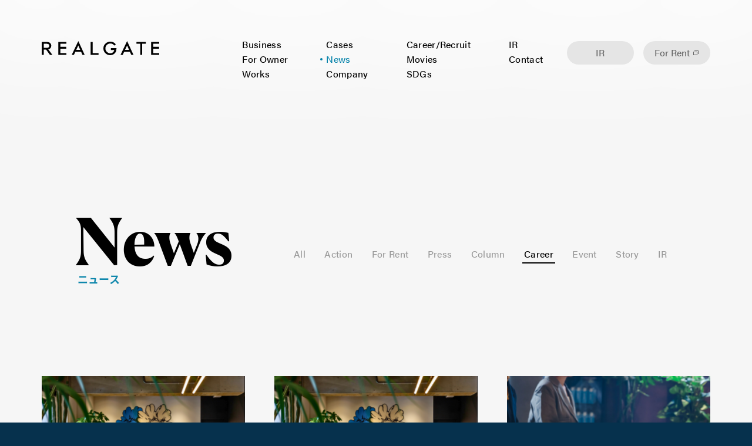

--- FILE ---
content_type: text/html; charset=UTF-8
request_url: https://realgate.jp/news/category/career/
body_size: 11828
content:
<!DOCTYPE html>
<html lang="ja">
	<head>
		<!-- Google Tag Manager -->
		<script>
			(function (w, d, s, l, i) {
w[l] = w[l] || [];
w[l].push({'gtm.start': new Date().getTime(), event: 'gtm.js'});
var f = d.getElementsByTagName(s)[0],
j = d.createElement(s),
dl = l != 'dataLayer' ? '&l=' + l : '';
j.async = true;
j.src = 'https://www.googletagmanager.com/gtm.js?id=' + i + dl;
f.parentNode.insertBefore(j, f);
})(window, document, 'script', 'dataLayer', 'GTM-569TS6K');
		</script>
		<!-- End Google Tag Manager -->
		<meta charset="UTF-8">
		<meta name="viewport" content="width=device-width, initial-scale=1">
		<title>Career リクルート | News ニュースー株式会社リアルゲイト  |  REALGATE INC.</title>
<meta name='robots' content='max-image-preview:large' />
<link rel='stylesheet' id='classic-theme-styles-css' href='https://realgate.jp/wp-includes/css/classic-themes.min.css?ver=6.2.8' media='all' />
<style id='global-styles-inline-css'>
body{--wp--preset--color--black: #000000;--wp--preset--color--cyan-bluish-gray: #abb8c3;--wp--preset--color--white: #ffffff;--wp--preset--color--pale-pink: #f78da7;--wp--preset--color--vivid-red: #cf2e2e;--wp--preset--color--luminous-vivid-orange: #ff6900;--wp--preset--color--luminous-vivid-amber: #fcb900;--wp--preset--color--light-green-cyan: #7bdcb5;--wp--preset--color--vivid-green-cyan: #00d084;--wp--preset--color--pale-cyan-blue: #8ed1fc;--wp--preset--color--vivid-cyan-blue: #0693e3;--wp--preset--color--vivid-purple: #9b51e0;--wp--preset--gradient--vivid-cyan-blue-to-vivid-purple: linear-gradient(135deg,rgba(6,147,227,1) 0%,rgb(155,81,224) 100%);--wp--preset--gradient--light-green-cyan-to-vivid-green-cyan: linear-gradient(135deg,rgb(122,220,180) 0%,rgb(0,208,130) 100%);--wp--preset--gradient--luminous-vivid-amber-to-luminous-vivid-orange: linear-gradient(135deg,rgba(252,185,0,1) 0%,rgba(255,105,0,1) 100%);--wp--preset--gradient--luminous-vivid-orange-to-vivid-red: linear-gradient(135deg,rgba(255,105,0,1) 0%,rgb(207,46,46) 100%);--wp--preset--gradient--very-light-gray-to-cyan-bluish-gray: linear-gradient(135deg,rgb(238,238,238) 0%,rgb(169,184,195) 100%);--wp--preset--gradient--cool-to-warm-spectrum: linear-gradient(135deg,rgb(74,234,220) 0%,rgb(151,120,209) 20%,rgb(207,42,186) 40%,rgb(238,44,130) 60%,rgb(251,105,98) 80%,rgb(254,248,76) 100%);--wp--preset--gradient--blush-light-purple: linear-gradient(135deg,rgb(255,206,236) 0%,rgb(152,150,240) 100%);--wp--preset--gradient--blush-bordeaux: linear-gradient(135deg,rgb(254,205,165) 0%,rgb(254,45,45) 50%,rgb(107,0,62) 100%);--wp--preset--gradient--luminous-dusk: linear-gradient(135deg,rgb(255,203,112) 0%,rgb(199,81,192) 50%,rgb(65,88,208) 100%);--wp--preset--gradient--pale-ocean: linear-gradient(135deg,rgb(255,245,203) 0%,rgb(182,227,212) 50%,rgb(51,167,181) 100%);--wp--preset--gradient--electric-grass: linear-gradient(135deg,rgb(202,248,128) 0%,rgb(113,206,126) 100%);--wp--preset--gradient--midnight: linear-gradient(135deg,rgb(2,3,129) 0%,rgb(40,116,252) 100%);--wp--preset--duotone--dark-grayscale: url('#wp-duotone-dark-grayscale');--wp--preset--duotone--grayscale: url('#wp-duotone-grayscale');--wp--preset--duotone--purple-yellow: url('#wp-duotone-purple-yellow');--wp--preset--duotone--blue-red: url('#wp-duotone-blue-red');--wp--preset--duotone--midnight: url('#wp-duotone-midnight');--wp--preset--duotone--magenta-yellow: url('#wp-duotone-magenta-yellow');--wp--preset--duotone--purple-green: url('#wp-duotone-purple-green');--wp--preset--duotone--blue-orange: url('#wp-duotone-blue-orange');--wp--preset--font-size--small: 13px;--wp--preset--font-size--medium: 20px;--wp--preset--font-size--large: 36px;--wp--preset--font-size--x-large: 42px;--wp--preset--spacing--20: 0.44rem;--wp--preset--spacing--30: 0.67rem;--wp--preset--spacing--40: 1rem;--wp--preset--spacing--50: 1.5rem;--wp--preset--spacing--60: 2.25rem;--wp--preset--spacing--70: 3.38rem;--wp--preset--spacing--80: 5.06rem;--wp--preset--shadow--natural: 6px 6px 9px rgba(0, 0, 0, 0.2);--wp--preset--shadow--deep: 12px 12px 50px rgba(0, 0, 0, 0.4);--wp--preset--shadow--sharp: 6px 6px 0px rgba(0, 0, 0, 0.2);--wp--preset--shadow--outlined: 6px 6px 0px -3px rgba(255, 255, 255, 1), 6px 6px rgba(0, 0, 0, 1);--wp--preset--shadow--crisp: 6px 6px 0px rgba(0, 0, 0, 1);}:where(.is-layout-flex){gap: 0.5em;}body .is-layout-flow > .alignleft{float: left;margin-inline-start: 0;margin-inline-end: 2em;}body .is-layout-flow > .alignright{float: right;margin-inline-start: 2em;margin-inline-end: 0;}body .is-layout-flow > .aligncenter{margin-left: auto !important;margin-right: auto !important;}body .is-layout-constrained > .alignleft{float: left;margin-inline-start: 0;margin-inline-end: 2em;}body .is-layout-constrained > .alignright{float: right;margin-inline-start: 2em;margin-inline-end: 0;}body .is-layout-constrained > .aligncenter{margin-left: auto !important;margin-right: auto !important;}body .is-layout-constrained > :where(:not(.alignleft):not(.alignright):not(.alignfull)){max-width: var(--wp--style--global--content-size);margin-left: auto !important;margin-right: auto !important;}body .is-layout-constrained > .alignwide{max-width: var(--wp--style--global--wide-size);}body .is-layout-flex{display: flex;}body .is-layout-flex{flex-wrap: wrap;align-items: center;}body .is-layout-flex > *{margin: 0;}:where(.wp-block-columns.is-layout-flex){gap: 2em;}.has-black-color{color: var(--wp--preset--color--black) !important;}.has-cyan-bluish-gray-color{color: var(--wp--preset--color--cyan-bluish-gray) !important;}.has-white-color{color: var(--wp--preset--color--white) !important;}.has-pale-pink-color{color: var(--wp--preset--color--pale-pink) !important;}.has-vivid-red-color{color: var(--wp--preset--color--vivid-red) !important;}.has-luminous-vivid-orange-color{color: var(--wp--preset--color--luminous-vivid-orange) !important;}.has-luminous-vivid-amber-color{color: var(--wp--preset--color--luminous-vivid-amber) !important;}.has-light-green-cyan-color{color: var(--wp--preset--color--light-green-cyan) !important;}.has-vivid-green-cyan-color{color: var(--wp--preset--color--vivid-green-cyan) !important;}.has-pale-cyan-blue-color{color: var(--wp--preset--color--pale-cyan-blue) !important;}.has-vivid-cyan-blue-color{color: var(--wp--preset--color--vivid-cyan-blue) !important;}.has-vivid-purple-color{color: var(--wp--preset--color--vivid-purple) !important;}.has-black-background-color{background-color: var(--wp--preset--color--black) !important;}.has-cyan-bluish-gray-background-color{background-color: var(--wp--preset--color--cyan-bluish-gray) !important;}.has-white-background-color{background-color: var(--wp--preset--color--white) !important;}.has-pale-pink-background-color{background-color: var(--wp--preset--color--pale-pink) !important;}.has-vivid-red-background-color{background-color: var(--wp--preset--color--vivid-red) !important;}.has-luminous-vivid-orange-background-color{background-color: var(--wp--preset--color--luminous-vivid-orange) !important;}.has-luminous-vivid-amber-background-color{background-color: var(--wp--preset--color--luminous-vivid-amber) !important;}.has-light-green-cyan-background-color{background-color: var(--wp--preset--color--light-green-cyan) !important;}.has-vivid-green-cyan-background-color{background-color: var(--wp--preset--color--vivid-green-cyan) !important;}.has-pale-cyan-blue-background-color{background-color: var(--wp--preset--color--pale-cyan-blue) !important;}.has-vivid-cyan-blue-background-color{background-color: var(--wp--preset--color--vivid-cyan-blue) !important;}.has-vivid-purple-background-color{background-color: var(--wp--preset--color--vivid-purple) !important;}.has-black-border-color{border-color: var(--wp--preset--color--black) !important;}.has-cyan-bluish-gray-border-color{border-color: var(--wp--preset--color--cyan-bluish-gray) !important;}.has-white-border-color{border-color: var(--wp--preset--color--white) !important;}.has-pale-pink-border-color{border-color: var(--wp--preset--color--pale-pink) !important;}.has-vivid-red-border-color{border-color: var(--wp--preset--color--vivid-red) !important;}.has-luminous-vivid-orange-border-color{border-color: var(--wp--preset--color--luminous-vivid-orange) !important;}.has-luminous-vivid-amber-border-color{border-color: var(--wp--preset--color--luminous-vivid-amber) !important;}.has-light-green-cyan-border-color{border-color: var(--wp--preset--color--light-green-cyan) !important;}.has-vivid-green-cyan-border-color{border-color: var(--wp--preset--color--vivid-green-cyan) !important;}.has-pale-cyan-blue-border-color{border-color: var(--wp--preset--color--pale-cyan-blue) !important;}.has-vivid-cyan-blue-border-color{border-color: var(--wp--preset--color--vivid-cyan-blue) !important;}.has-vivid-purple-border-color{border-color: var(--wp--preset--color--vivid-purple) !important;}.has-vivid-cyan-blue-to-vivid-purple-gradient-background{background: var(--wp--preset--gradient--vivid-cyan-blue-to-vivid-purple) !important;}.has-light-green-cyan-to-vivid-green-cyan-gradient-background{background: var(--wp--preset--gradient--light-green-cyan-to-vivid-green-cyan) !important;}.has-luminous-vivid-amber-to-luminous-vivid-orange-gradient-background{background: var(--wp--preset--gradient--luminous-vivid-amber-to-luminous-vivid-orange) !important;}.has-luminous-vivid-orange-to-vivid-red-gradient-background{background: var(--wp--preset--gradient--luminous-vivid-orange-to-vivid-red) !important;}.has-very-light-gray-to-cyan-bluish-gray-gradient-background{background: var(--wp--preset--gradient--very-light-gray-to-cyan-bluish-gray) !important;}.has-cool-to-warm-spectrum-gradient-background{background: var(--wp--preset--gradient--cool-to-warm-spectrum) !important;}.has-blush-light-purple-gradient-background{background: var(--wp--preset--gradient--blush-light-purple) !important;}.has-blush-bordeaux-gradient-background{background: var(--wp--preset--gradient--blush-bordeaux) !important;}.has-luminous-dusk-gradient-background{background: var(--wp--preset--gradient--luminous-dusk) !important;}.has-pale-ocean-gradient-background{background: var(--wp--preset--gradient--pale-ocean) !important;}.has-electric-grass-gradient-background{background: var(--wp--preset--gradient--electric-grass) !important;}.has-midnight-gradient-background{background: var(--wp--preset--gradient--midnight) !important;}.has-small-font-size{font-size: var(--wp--preset--font-size--small) !important;}.has-medium-font-size{font-size: var(--wp--preset--font-size--medium) !important;}.has-large-font-size{font-size: var(--wp--preset--font-size--large) !important;}.has-x-large-font-size{font-size: var(--wp--preset--font-size--x-large) !important;}
.wp-block-navigation a:where(:not(.wp-element-button)){color: inherit;}
:where(.wp-block-columns.is-layout-flex){gap: 2em;}
.wp-block-pullquote{font-size: 1.5em;line-height: 1.6;}
</style>
<link rel="https://api.w.org/" href="https://realgate.jp/wp-json/" /><link rel="alternate" type="application/json" href="https://realgate.jp/wp-json/wp/v2/news_category/3" /><meta name="generator" content="WordPress 6.2.8" />
<meta name="description" content="リアルゲイトの新卒・中途向け求人情報一覧です。募集職種や会社の雰囲気、働き方など、採用に関する最新情報をまとめています。">
<meta property="og:title" content="Career リクルート | News ニュースー株式会社リアルゲイト | REALGATE INC.">
<meta property="og:type" content="website">
<meta property="og:image" content="https://realgate.jp/wp-content/themes/my-theme/assets/ogp.png">
<meta property="og:url" content="https://realgate.jp/news/category/career/">
<meta property="og:description" content="リアルゲイトの新卒・中途向け求人情報一覧です。募集職種や会社の雰囲気、働き方など、採用に関する最新情報をまとめています。">
<meta property="og:site_name" content="REALGATE INC.">
<meta property="og:locale" content="ja">
<meta name="twitter:card" content="summary_large_image">
<link rel="icon" href="https://realgate.jp/wp-content/themes/my-theme/assets/favicon.ico">
<link rel="apple-touch-icon" sizes="180x180" href="https://realgate.jp/wp-content/themes/my-theme/assets/apple-touch-icon.png">
<link rel="icon" type="image/png" sizes="32x32" href="https://realgate.jp/wp-content/themes/my-theme/assets/favicon-32x32.png">
<link rel="icon" type="image/png" sizes="16x16" href="https://realgate.jp/wp-content/themes/my-theme/assets/favicon-16x16.png">
<link rel="manifest" href="">
<meta name="msapplication-TileColor" content="#ffffff">
<meta name="msapplication-config" content="https://realgate.jp/wp-content/themes/my-theme/assets/browserconfig.xml">
<link rel="mask-icon" href="https://realgate.jp/wp-content/themes/my-theme/assets/safari-pinned-tab.svg" color="#ffffff">
  <script>
  window.googleMapsLoaded = new Promise((resolve) => {
    window.initMap = resolve;
  });
  </script>
  <script defer src="https://maps.googleapis.com/maps/api/js?key=AIzaSyB4ceNY3p8HywnQhjL942dgBuIBGvUrEFQ&callback=initMap"></script>
  <link rel="stylesheet" href="https://realgate.jp/wp-content/themes/my-theme/assets/main.css">
<script defer src="https://realgate.jp/wp-content/themes/my-theme/assets/main.js"></script>
<link rel="stylesheet" href="">
<script defer src=""></script>
<script defer src=""></script>
<link rel="stylesheet" href="https://realgate.jp/wp-content/themes/my-theme/assets/custom.css">
<script defer src="https://realgate.jp/wp-content/themes/my-theme/assets/custom.js"></script>

	</head>

	<body
		class="archive tax-news_category term-career term-3 wp-embed-responsive" data-controller="reload transition header-modal cursor" data-action="keydown@window->header-modal#closeIfEscapeKeyIsPressed" data-header-modal-ready-class="header-modal-ready" style="background-color: #06314d">
		<!-- Google Tag Manager (noscript) -->
		<noscript>
			<iframe src="https://www.googletagmanager.com/ns.html?id=GTM-569TS6K" height="0" width="0" style="display:none;visibility:hidden"></iframe>
		</noscript>
		<!-- End Google Tag Manager (noscript) -->
		<svg xmlns="http://www.w3.org/2000/svg" viewBox="0 0 0 0" width="0" height="0" focusable="false" role="none" style="visibility: hidden; position: absolute; left: -9999px; overflow: hidden;" ><defs><filter id="wp-duotone-dark-grayscale"><feColorMatrix color-interpolation-filters="sRGB" type="matrix" values=" .299 .587 .114 0 0 .299 .587 .114 0 0 .299 .587 .114 0 0 .299 .587 .114 0 0 " /><feComponentTransfer color-interpolation-filters="sRGB" ><feFuncR type="table" tableValues="0 0.49803921568627" /><feFuncG type="table" tableValues="0 0.49803921568627" /><feFuncB type="table" tableValues="0 0.49803921568627" /><feFuncA type="table" tableValues="1 1" /></feComponentTransfer><feComposite in2="SourceGraphic" operator="in" /></filter></defs></svg><svg xmlns="http://www.w3.org/2000/svg" viewBox="0 0 0 0" width="0" height="0" focusable="false" role="none" style="visibility: hidden; position: absolute; left: -9999px; overflow: hidden;" ><defs><filter id="wp-duotone-grayscale"><feColorMatrix color-interpolation-filters="sRGB" type="matrix" values=" .299 .587 .114 0 0 .299 .587 .114 0 0 .299 .587 .114 0 0 .299 .587 .114 0 0 " /><feComponentTransfer color-interpolation-filters="sRGB" ><feFuncR type="table" tableValues="0 1" /><feFuncG type="table" tableValues="0 1" /><feFuncB type="table" tableValues="0 1" /><feFuncA type="table" tableValues="1 1" /></feComponentTransfer><feComposite in2="SourceGraphic" operator="in" /></filter></defs></svg><svg xmlns="http://www.w3.org/2000/svg" viewBox="0 0 0 0" width="0" height="0" focusable="false" role="none" style="visibility: hidden; position: absolute; left: -9999px; overflow: hidden;" ><defs><filter id="wp-duotone-purple-yellow"><feColorMatrix color-interpolation-filters="sRGB" type="matrix" values=" .299 .587 .114 0 0 .299 .587 .114 0 0 .299 .587 .114 0 0 .299 .587 .114 0 0 " /><feComponentTransfer color-interpolation-filters="sRGB" ><feFuncR type="table" tableValues="0.54901960784314 0.98823529411765" /><feFuncG type="table" tableValues="0 1" /><feFuncB type="table" tableValues="0.71764705882353 0.25490196078431" /><feFuncA type="table" tableValues="1 1" /></feComponentTransfer><feComposite in2="SourceGraphic" operator="in" /></filter></defs></svg><svg xmlns="http://www.w3.org/2000/svg" viewBox="0 0 0 0" width="0" height="0" focusable="false" role="none" style="visibility: hidden; position: absolute; left: -9999px; overflow: hidden;" ><defs><filter id="wp-duotone-blue-red"><feColorMatrix color-interpolation-filters="sRGB" type="matrix" values=" .299 .587 .114 0 0 .299 .587 .114 0 0 .299 .587 .114 0 0 .299 .587 .114 0 0 " /><feComponentTransfer color-interpolation-filters="sRGB" ><feFuncR type="table" tableValues="0 1" /><feFuncG type="table" tableValues="0 0.27843137254902" /><feFuncB type="table" tableValues="0.5921568627451 0.27843137254902" /><feFuncA type="table" tableValues="1 1" /></feComponentTransfer><feComposite in2="SourceGraphic" operator="in" /></filter></defs></svg><svg xmlns="http://www.w3.org/2000/svg" viewBox="0 0 0 0" width="0" height="0" focusable="false" role="none" style="visibility: hidden; position: absolute; left: -9999px; overflow: hidden;" ><defs><filter id="wp-duotone-midnight"><feColorMatrix color-interpolation-filters="sRGB" type="matrix" values=" .299 .587 .114 0 0 .299 .587 .114 0 0 .299 .587 .114 0 0 .299 .587 .114 0 0 " /><feComponentTransfer color-interpolation-filters="sRGB" ><feFuncR type="table" tableValues="0 0" /><feFuncG type="table" tableValues="0 0.64705882352941" /><feFuncB type="table" tableValues="0 1" /><feFuncA type="table" tableValues="1 1" /></feComponentTransfer><feComposite in2="SourceGraphic" operator="in" /></filter></defs></svg><svg xmlns="http://www.w3.org/2000/svg" viewBox="0 0 0 0" width="0" height="0" focusable="false" role="none" style="visibility: hidden; position: absolute; left: -9999px; overflow: hidden;" ><defs><filter id="wp-duotone-magenta-yellow"><feColorMatrix color-interpolation-filters="sRGB" type="matrix" values=" .299 .587 .114 0 0 .299 .587 .114 0 0 .299 .587 .114 0 0 .299 .587 .114 0 0 " /><feComponentTransfer color-interpolation-filters="sRGB" ><feFuncR type="table" tableValues="0.78039215686275 1" /><feFuncG type="table" tableValues="0 0.94901960784314" /><feFuncB type="table" tableValues="0.35294117647059 0.47058823529412" /><feFuncA type="table" tableValues="1 1" /></feComponentTransfer><feComposite in2="SourceGraphic" operator="in" /></filter></defs></svg><svg xmlns="http://www.w3.org/2000/svg" viewBox="0 0 0 0" width="0" height="0" focusable="false" role="none" style="visibility: hidden; position: absolute; left: -9999px; overflow: hidden;" ><defs><filter id="wp-duotone-purple-green"><feColorMatrix color-interpolation-filters="sRGB" type="matrix" values=" .299 .587 .114 0 0 .299 .587 .114 0 0 .299 .587 .114 0 0 .299 .587 .114 0 0 " /><feComponentTransfer color-interpolation-filters="sRGB" ><feFuncR type="table" tableValues="0.65098039215686 0.40392156862745" /><feFuncG type="table" tableValues="0 1" /><feFuncB type="table" tableValues="0.44705882352941 0.4" /><feFuncA type="table" tableValues="1 1" /></feComponentTransfer><feComposite in2="SourceGraphic" operator="in" /></filter></defs></svg><svg xmlns="http://www.w3.org/2000/svg" viewBox="0 0 0 0" width="0" height="0" focusable="false" role="none" style="visibility: hidden; position: absolute; left: -9999px; overflow: hidden;" ><defs><filter id="wp-duotone-blue-orange"><feColorMatrix color-interpolation-filters="sRGB" type="matrix" values=" .299 .587 .114 0 0 .299 .587 .114 0 0 .299 .587 .114 0 0 .299 .587 .114 0 0 " /><feComponentTransfer color-interpolation-filters="sRGB" ><feFuncR type="table" tableValues="0.098039215686275 1" /><feFuncG type="table" tableValues="0 0.66274509803922" /><feFuncB type="table" tableValues="0.84705882352941 0.41960784313725" /><feFuncA type="table" tableValues="1 1" /></feComponentTransfer><feComposite in2="SourceGraphic" operator="in" /></filter></defs></svg>

		<div class="transition"></div>

				<div class="wrapper t-light-whitesmoke " data-controller="bgcolor">
			<header class="header" data-controller="header" data-header-modal-target="header">
	<div class="l-center -expand">
		<div class="header__inner">
			<a class="header__title-link" href="/">
				<svg viewbox="0 0 200 24">
					<title>REALGATE</title>
					<path d="M200.000,20.437 L200.000,23.585 L186.351,23.585 L186.351,1.394 L200.000,1.394 L200.000,4.542 L189.784,4.542 L189.784,9.874 L199.734,9.874 L199.734,13.022 L189.784,13.022 L189.784,20.437 L200.000,20.437 ZM171.066,23.585 L167.635,23.585 L167.635,4.542 L161.324,4.542 L161.324,1.394 L177.338,1.394 L177.338,4.542 L171.066,4.542 L171.066,23.585 ZM150.089,18.196 L140.357,18.196 L137.825,23.585 L134.130,23.585 L145.379,-0.000 L156.228,23.585 L152.474,23.585 L150.089,18.196 ZM145.318,7.503 L141.785,15.049 L148.690,15.049 L145.318,7.503 ZM124.600,20.523 C122.488,22.841 119.804,24.000 116.547,24.000 C113.365,24.000 110.642,22.879 108.375,20.638 C106.107,18.386 104.974,15.687 104.974,12.532 C104.974,9.315 106.127,6.582 108.433,4.341 C110.740,2.090 113.548,0.964 116.856,0.964 C118.632,0.964 120.291,1.317 121.834,2.023 C123.304,2.729 124.750,3.875 126.174,5.462 L123.729,7.748 C121.866,5.324 119.593,4.111 116.914,4.111 C114.511,4.111 112.492,4.921 110.864,6.540 C109.234,8.131 108.419,10.123 108.419,12.518 C108.419,14.990 109.326,17.025 111.143,18.626 C112.839,20.112 114.681,20.854 116.664,20.854 C118.352,20.854 119.868,20.300 121.213,19.191 C122.556,18.072 123.308,16.736 123.466,15.177 L117.798,15.177 L117.798,12.030 L127.191,12.030 L127.191,12.762 C127.191,14.429 126.989,15.905 126.587,17.190 C126.194,18.377 125.534,19.488 124.600,20.523 ZM83.231,1.394 L86.662,1.394 L86.662,20.437 L96.800,20.437 L96.800,23.585 L83.231,23.585 L83.231,1.394 ZM67.014,18.196 L57.282,18.196 L54.749,23.585 L51.054,23.585 L62.304,-0.000 L73.152,23.585 L69.401,23.585 L67.014,18.196 ZM62.245,7.503 L58.710,15.049 L65.614,15.049 L62.245,7.503 ZM28.270,1.394 L41.918,1.394 L41.918,4.542 L31.703,4.542 L31.703,9.874 L41.653,9.874 L41.653,13.022 L31.703,13.022 L31.703,20.437 L41.918,20.437 L41.918,23.585 L28.270,23.585 L28.270,1.394 ZM14.031,23.585 L7.539,14.502 L3.431,14.502 L3.431,23.585 L0.000,23.585 L0.000,1.394 L7.510,1.394 C10.513,1.394 12.683,1.946 14.016,3.047 C15.488,4.275 16.225,5.894 16.225,7.906 C16.225,9.476 15.765,10.827 14.843,11.957 C13.919,13.088 12.703,13.812 11.189,14.129 L18.227,23.585 L14.031,23.585 ZM12.885,7.949 C12.885,5.677 11.303,4.542 8.143,4.542 L3.431,4.542 L3.431,11.585 L8.009,11.585 C11.259,11.585 12.885,10.372 12.885,7.949 Z"/>
				</svg>
			</a>

			<nav class="header__nav hidden block@md">
									<ol>
													<li>
								<a href="/business/" >
									Business
								</a>
							</li>
													<li>
								<a href="/for-owner/" >
									For Owner
								</a>
							</li>
													<li>
								<a href="/works/" >
									Works
								</a>
							</li>
											</ol>
									<ol>
													<li>
								<a href="/cases/" >
									Cases
								</a>
							</li>
													<li>
								<a href="/news/" aria-current="location">
									News
								</a>
							</li>
													<li>
								<a href="/company/" >
									Company
								</a>
							</li>
											</ol>
									<ol>
													<li>
								<a href="/career/" >
									Career/Recruit
								</a>
							</li>
													<li>
								<a href="/movies/" >
									Movies
								</a>
							</li>
													<li>
								<a href="/news/sdgs/" >
									SDGs
								</a>
							</li>
											</ol>
									<ol>
													<li>
								<a href="/ir/" >
									IR
								</a>
							</li>
													<li>
								<a href="/contact/" >
									Contact
								</a>
							</li>
											</ol>
							
				<a class="header__forrent ir_bk" href="https://realgate.jp/ir/" target="_blank" rel="noopener noreferrer">
					IR
				</a>
				
					<a class="header__forrent" href="https://ordermade-tokyo.jp/" target="_blank" rel="noopener noreferrer">
					For Rent
					<svg viewbox="0 0 9 8">
						<path d="M8.000,6.000 L8.000,1.000 L2.000,1.000 L2.000,0.000 L9.000,0.000 L9.000,1.000 L9.000,6.000 L8.000,6.000 ZM7.000,8.000 L-0.000,8.000 L-0.000,2.000 L7.000,2.000 L7.000,8.000 ZM6.000,3.000 L1.000,3.000 L1.000,7.000 L6.000,7.000 L6.000,3.000 Z"/>
					</svg>
				</a>
				
			</nav>

			<button class="header__menu-button hidden@md" type="button" aria-haspopup="dialog" data-action="header-modal#toggle" aria-label="menu">
				<span></span>
				<span></span>
				<span></span>
			</button>
		</div>
	</div>
</header>

			<div class="scroll-container" data-controller="scroll-container" data-header-modal-target="outside">
				<main class="main" data-scroll-section> 	<header class="archive-news__header">
		<div class="l-center -small">
			<div class="l-grid -col2@md -nogap">
					<h1 class="title-page" data-scroll>
		<div class="a-txt" data-scroll>
			<span class="line">
							<i class="letter ">
					N
				</i>
							<i class="letter ">
					e
				</i>
							<i class="letter ">
					w
				</i>
							<i class="letter ">
					s
				</i>
					</span>
	</div>
		<span>ニュース</span>
	</h1>

				<ul>
					<li>
						<a  href="/news/" >All</a>
					</li>
											<li>
							<a  href="/news/category/action/" >Action</a>
						</li>
											<li>
							<a  href="/news/category/for-rent/" >For Rent</a>
						</li>
											<li>
							<a  href="/news/category/press/" >Press</a>
						</li>
											<li>
							<a  href="/news/category/column/" >Column</a>
						</li>
											<li>
							<a  aria-current="location" >Career</a>
						</li>
											<li>
							<a  href="/news/category/event/" >Event</a>
						</li>
											<li>
							<a  href="/news/category/story/" >Story</a>
						</li>
											<li>
							<a  href="/news/category/ir/" >IR</a>
						</li>
									</ul>
			</div>
		</div>
	</header>

	<div class="l-center" data-controller="infinity-load" data-infinity-load-current-value="1">
		<ul class="l-grid -col2@xsm -col3@tab" data-infinity-load-target="list">
							

<li class="post" data-controller="post-image-load">
		<figure class="post__image">
					<img src="/wp-content/uploads/2025/09/新卒2027.png" alt="" data-post-image-load-target="image">
		
			</figure>


	<div class="post-news">
			
	
	<h2 class="post__title">
		<a class="post__link" href="/news/newgraduate2027-2nd-2/" data-replaces-state="/news/page/1/" target="_blank" rel="noopener noreferrer" >
			【2027年度新卒採用】二次募集に関するお知らせ
		</a>
	</h2>

		<div class="news__info">
	<p>Career</p>
			<svg viewbox="0 0 25 24">
			<path fill="rgb(153, 153, 153)" d="M0.504,23.410 L23.911,0.003 L24.496,0.589 L1.089,23.996 L0.504,23.410 Z"/>
		</svg>
		<time>Jan 13,2026</time>
	</div>
	</div>
</li>
							

<li class="post" data-controller="post-image-load">
		<figure class="post__image">
					<img src="/wp-content/uploads/2025/09/新卒2027.png" alt="" data-post-image-load-target="image">
		
			</figure>


	<div class="post-news">
			
	
	<h2 class="post__title">
		<a class="post__link" href="/news/newgraduate2027-2nd/" data-replaces-state="/news/page/1/" target="_blank" rel="noopener noreferrer" >
			【2027年度新卒採用】募集に関するお知らせ
		</a>
	</h2>

		<div class="news__info">
	<p>Career</p>
			<svg viewbox="0 0 25 24">
			<path fill="rgb(153, 153, 153)" d="M0.504,23.410 L23.911,0.003 L24.496,0.589 L1.089,23.996 L0.504,23.410 Z"/>
		</svg>
		<time>Dec 17,2025</time>
	</div>
	</div>
</li>
							

<li class="post" data-controller="post-image-load">
		<figure class="post__image">
					<img src="/wp-content/uploads/2025/07/250715_summer-open3.jpg" alt="" data-post-image-load-target="image">
		
			</figure>


	<div class="post-news">
			
	
	<h2 class="post__title">
		<a class="post__link" href="/news/opencompany/" data-replaces-state="/news/page/1/" target="_blank" rel="noopener noreferrer" >
			【受付終了｜2027年度新卒採用】サマー・オープン・カンパニー開催決定
		</a>
	</h2>

		<div class="news__info">
	<p>Career</p>
			<svg viewbox="0 0 25 24">
			<path fill="rgb(153, 153, 153)" d="M0.504,23.410 L23.911,0.003 L24.496,0.589 L1.089,23.996 L0.504,23.410 Z"/>
		</svg>
		<time>Jul 15,2025</time>
	</div>
	</div>
</li>
							

<li class="post" data-controller="post-image-load">
		<figure class="post__image">
					<img src="/wp-content/uploads/2023/12/RGT.jpg" alt="" data-post-image-load-target="image">
		
			</figure>


	<div class="post-news">
			
	
	<h2 class="post__title">
		<a class="post__link" href="/news/240220/" data-replaces-state="/news/page/1/" target="_blank" rel="noopener noreferrer" >
			リアルゲイトは、2024年4月に新卒初任給を含む全従業員の給与ベースアップを実施し、 従業員の活躍支援と企業価値の更なる向上を図ります
		</a>
	</h2>

		<div class="news__info">
	<p>Career</p>
			<svg viewbox="0 0 25 24">
			<path fill="rgb(153, 153, 153)" d="M0.504,23.410 L23.911,0.003 L24.496,0.589 L1.089,23.996 L0.504,23.410 Z"/>
		</svg>
		<time>Feb 20,2024</time>
	</div>
	</div>
</li>
					</ul>
		
	</div>
					</main>
					<footer class="footer" data-scroll-section data-scroll data-scroll-repeat="true" data-scroll-call="bgColorChange," data-scroll-offset="95%, 0">
	<div class="footer__breadcrumb t-dark-gray">
		<div class="l-center -small -expand">
			<ol>
									<li>
						<a href="/">
							Home
						</a>
					</li>
									<li>
						<a href="/news/">
							News
						</a>
					</li>
									<li>
						<a aria-current="page">
							Career
						</a>
					</li>
							</ol>
		</div>
	</div>

	<div class="footer__body  t-dark-black">
		<div class="l-center -small -expand">

			<div class="footer__grid">
				<div class="footer__nav -business">
					<p class="footer__nav-title"></p>
					<ol>
													<li>
								<a href="/business/" >
									<span>
										Business
									</span>
								</a>
							</li>
													<li>
								<a href="/for-owner/" >
									<span>
										For Owner
									</span>
								</a>
							</li>
													<li>
								<a href="/works/" >
									<span>
										Works
									</span>
								</a>
							</li>
													<li>
								<a href="/cases/" >
									<span>
										Cases
									</span>
								</a>
							</li>
											</ol>
				</div>

				<div class="footer__nav -aboutus">
					<p class="footer__nav-title"></p>
					<ol>
													<li>
								<a href="/news/" aria-current="location">
									<span>
										News
									</span>
								</a>
							</li>
													<li>
								<a href="/company/" >
									<span>
										Company
									</span>
								</a>
							</li>
													<li>
								<a href="/career/" >
									<span>
										Career/Recruit
									</span>
								</a>
							</li>
													<li>
								<a href="/movies/" >
									<span>
										Movies
									</span>
								</a>
							</li>
													<li>
								<a href="/news/sdgs/" >
									<span>
										SDGs
									</span>
								</a>
							</li>
													<li>
								<a href="/ir/" >
									<span>
										IR
									</span>
								</a>
							</li>
											</ol>
				</div>

				<div class="footer__nav -forrent">
					<p class="footer__nav-title">For Rent</p>
					<a href="https://ordermade-tokyo.jp/" target="_blank" rel="noopener noreferrer">
						<img src="https://realgate.jp/wp-content/themes/my-theme/assets/components/footer/omt.png" alt="ORDER MADE TOKYO">
					</a>
				</div>


				<div class="footer__nav -followus">
					<p class="footer__nav-title">Follow us</p>
					<ol class="footer__nav__sns">
						<li>
							<a href="https://www.facebook.com/RealGateInc" target="_blank" rel="noopener noreferrer">
								<svg viewbox="0 0 18 18">
									<path d="M9.000,0.000 C4.029,0.000 0.000,4.054 0.000,9.055 C0.000,13.575 3.291,17.321 7.594,18.000 L7.594,11.672 L5.309,11.672 L5.309,9.055 L7.594,9.055 L7.594,7.060 C7.594,4.791 8.937,3.537 10.993,3.537 C11.978,3.537 13.008,3.714 13.008,3.714 L13.008,5.942 L11.873,5.942 C10.755,5.942 10.406,6.640 10.406,7.356 L10.406,9.055 L12.902,9.055 L12.503,11.672 L10.406,11.672 L10.406,18.000 C14.709,17.321 18.000,13.575 18.000,9.055 C18.000,4.054 13.971,0.000 9.000,0.000 Z"/>
								</svg>
								<span>Facebook</span>
							</a>
						</li>
						<li>
							<a href="https://www.instagram.com/realgateinc/" target="_blank" rel="noopener noreferrer">
								<svg viewbox="0 0 19 19">
									<path d="M18.914,13.301 C18.871,14.260 18.719,14.913 18.496,15.486 C18.266,16.078 17.958,16.580 17.458,17.081 C16.958,17.581 16.456,17.889 15.864,18.119 C15.292,18.341 14.638,18.493 13.680,18.537 C12.720,18.580 12.413,18.591 9.969,18.591 C7.525,18.591 7.219,18.580 6.259,18.537 C5.301,18.493 4.647,18.341 4.074,18.119 C3.482,17.889 2.980,17.581 2.480,17.081 C1.980,16.580 1.672,16.078 1.442,15.486 C1.220,14.913 1.067,14.260 1.024,13.301 C0.980,12.342 0.970,12.036 0.970,9.590 C0.970,7.147 0.980,6.840 1.024,5.880 C1.067,4.922 1.220,4.268 1.442,3.695 C1.672,3.104 1.980,2.602 2.480,2.102 C2.980,1.601 3.482,1.293 4.074,1.063 C4.647,0.840 5.301,0.688 6.259,0.645 C7.219,0.601 7.525,0.591 9.969,0.591 C12.413,0.591 12.720,0.601 13.680,0.645 C14.638,0.688 15.292,0.840 15.864,1.063 C16.456,1.293 16.958,1.601 17.458,2.102 C17.958,2.602 18.266,3.104 18.496,3.695 C18.719,4.268 18.871,4.922 18.914,5.880 C18.958,6.840 18.969,7.147 18.969,9.590 C18.969,12.036 18.958,12.342 18.914,13.301 ZM17.295,5.954 C17.255,5.076 17.108,4.600 16.985,4.283 C16.822,3.863 16.626,3.563 16.311,3.248 C15.997,2.933 15.697,2.738 15.277,2.575 C14.960,2.452 14.483,2.305 13.606,2.265 C12.657,2.222 12.372,2.212 9.969,2.212 C7.566,2.212 7.281,2.222 6.333,2.265 C5.455,2.305 4.978,2.452 4.661,2.575 C4.241,2.738 3.942,2.933 3.627,3.248 C3.312,3.563 3.117,3.863 2.953,4.283 C2.830,4.600 2.684,5.076 2.643,5.954 C2.600,6.902 2.591,7.188 2.591,9.590 C2.591,11.994 2.600,12.279 2.643,13.228 C2.684,14.105 2.830,14.582 2.953,14.898 C3.117,15.319 3.312,15.619 3.627,15.933 C3.942,16.249 4.241,16.444 4.661,16.607 C4.978,16.731 5.455,16.877 6.333,16.916 C7.281,16.961 7.566,16.969 9.969,16.969 C12.372,16.969 12.657,16.961 13.606,16.916 C14.483,16.877 14.960,16.731 15.277,16.607 C15.697,16.444 15.997,16.249 16.311,15.933 C16.626,15.619 16.822,15.319 16.985,14.898 C17.108,14.582 17.255,14.105 17.295,13.228 C17.338,12.279 17.347,11.994 17.347,9.590 C17.347,7.188 17.338,6.902 17.295,5.954 ZM14.773,5.866 C14.177,5.866 13.693,5.383 13.693,4.786 C13.693,4.190 14.177,3.706 14.773,3.706 C15.370,3.706 15.853,4.190 15.853,4.786 C15.853,5.383 15.370,5.866 14.773,5.866 ZM9.969,14.213 C7.417,14.213 5.348,12.144 5.348,9.590 C5.348,7.038 7.417,4.969 9.969,4.969 C12.521,4.969 14.591,7.038 14.591,9.590 C14.591,12.144 12.521,14.213 9.969,14.213 ZM9.969,6.590 C8.312,6.590 6.969,7.934 6.969,9.590 C6.969,11.247 8.312,12.591 9.969,12.591 C11.626,12.591 12.969,11.247 12.969,9.590 C12.969,7.934 11.626,6.590 9.969,6.590 Z"/>
								</svg>
								<span>REALGATE</span>
							</a>
						</li>
						<li>
							<a href="https://www.instagram.com/realgate_inside/" target="_blank" rel="noopener noreferrer">
								<svg viewbox="0 0 19 19">
									<path d="M18.914,13.301 C18.871,14.260 18.719,14.913 18.496,15.486 C18.266,16.078 17.958,16.580 17.458,17.081 C16.958,17.581 16.456,17.889 15.864,18.119 C15.292,18.341 14.638,18.493 13.680,18.537 C12.720,18.580 12.413,18.591 9.969,18.591 C7.525,18.591 7.219,18.580 6.259,18.537 C5.301,18.493 4.647,18.341 4.074,18.119 C3.482,17.889 2.980,17.581 2.480,17.081 C1.980,16.580 1.672,16.078 1.442,15.486 C1.220,14.913 1.067,14.260 1.024,13.301 C0.980,12.342 0.970,12.036 0.970,9.590 C0.970,7.147 0.980,6.840 1.024,5.880 C1.067,4.922 1.220,4.268 1.442,3.695 C1.672,3.104 1.980,2.602 2.480,2.102 C2.980,1.601 3.482,1.293 4.074,1.063 C4.647,0.840 5.301,0.688 6.259,0.645 C7.219,0.601 7.525,0.591 9.969,0.591 C12.413,0.591 12.720,0.601 13.680,0.645 C14.638,0.688 15.292,0.840 15.864,1.063 C16.456,1.293 16.958,1.601 17.458,2.102 C17.958,2.602 18.266,3.104 18.496,3.695 C18.719,4.268 18.871,4.922 18.914,5.880 C18.958,6.840 18.969,7.147 18.969,9.590 C18.969,12.036 18.958,12.342 18.914,13.301 ZM17.295,5.954 C17.255,5.076 17.108,4.600 16.985,4.283 C16.822,3.863 16.626,3.563 16.311,3.248 C15.997,2.933 15.697,2.738 15.277,2.575 C14.960,2.452 14.483,2.305 13.606,2.265 C12.657,2.222 12.372,2.212 9.969,2.212 C7.566,2.212 7.281,2.222 6.333,2.265 C5.455,2.305 4.978,2.452 4.661,2.575 C4.241,2.738 3.942,2.933 3.627,3.248 C3.312,3.563 3.117,3.863 2.953,4.283 C2.830,4.600 2.684,5.076 2.643,5.954 C2.600,6.902 2.591,7.188 2.591,9.590 C2.591,11.994 2.600,12.279 2.643,13.228 C2.684,14.105 2.830,14.582 2.953,14.898 C3.117,15.319 3.312,15.619 3.627,15.933 C3.942,16.249 4.241,16.444 4.661,16.607 C4.978,16.731 5.455,16.877 6.333,16.916 C7.281,16.961 7.566,16.969 9.969,16.969 C12.372,16.969 12.657,16.961 13.606,16.916 C14.483,16.877 14.960,16.731 15.277,16.607 C15.697,16.444 15.997,16.249 16.311,15.933 C16.626,15.619 16.822,15.319 16.985,14.898 C17.108,14.582 17.255,14.105 17.295,13.228 C17.338,12.279 17.347,11.994 17.347,9.590 C17.347,7.188 17.338,6.902 17.295,5.954 ZM14.773,5.866 C14.177,5.866 13.693,5.383 13.693,4.786 C13.693,4.190 14.177,3.706 14.773,3.706 C15.370,3.706 15.853,4.190 15.853,4.786 C15.853,5.383 15.370,5.866 14.773,5.866 ZM9.969,14.213 C7.417,14.213 5.348,12.144 5.348,9.590 C5.348,7.038 7.417,4.969 9.969,4.969 C12.521,4.969 14.591,7.038 14.591,9.590 C14.591,12.144 12.521,14.213 9.969,14.213 ZM9.969,6.590 C8.312,6.590 6.969,7.934 6.969,9.590 C6.969,11.247 8.312,12.591 9.969,12.591 C11.626,12.591 12.969,11.247 12.969,9.590 C12.969,7.934 11.626,6.590 9.969,6.590 Z"/>
								</svg>
								<span>INSIDE</span>
							</a>
						</li>
						<li>
							<a href="https://twitter.com/realgate_office" target="_blank" rel="noopener noreferrer">
								<svg  viewBox="0 0 1200 1227">
								<path class="st0" d="M714.2,519.3L1160.9,0H1055L667.1,450.9L357.3,0H0l468.5,681.8L0,1226.4h105.9l409.6-476.2l327.2,476.2H1200L714.2,519.3L714.2,519.3z M569.2,687.8l-47.5-67.9L144,79.7h162.6l304.8,436l47.5,67.9l396.2,566.7H892.5L569.2,687.8L569.2,687.8z"/>
								</svg>							
								<span>X</span>
							</a>
						</li>
					</ol>
				</div>

				<p class="footer__sayhello">
					<a href="/contact/">
						<span class="footer__sayhello-bg"></span>
						<span class="footer__sayhello-text">
							<span>Contact</span>
							<span>Contact</span>
						</span>
					</a>
				</p>
			</div>


			<div class="footer__bottom">
				<div class="footer__bottom-grid">
					<a class="footer__bottom-privacy" href="/privacypolicy/">Privacy Policy</a>
					<a class="footer__bottom-privacy" href="/cookiepolicy/">Cookie Policy</a>
					<p>© REALGATE INC.</p>
					<button class="footer__bottom-back" data-action="scroll-container#scrollToByClick" data-scroll-to="top">
						<svg viewbox="0 0 10 14">
							<path d="M5.000,0.000 L10.000,6.000 L6.000,6.000 L6.000,14.000 L4.000,14.000 L4.000,6.000 L0.000,6.000 L5.000,0.000 Z"/>
						</svg>
						Back to Top
					</button>
				</div>
			</div>

			<div class="footer__parent">
				<a href="https://www.cyberagent.co.jp/" target="_blank" rel="noopener noreferrer">
					<svg viewbox="0 0 221 29">
						<path d="M214.037,21.303 C213.059,21.303 212.004,20.971 211.413,20.415 L211.413,25.602 L207.302,25.602 L207.302,6.854 C209.447,6.002 211.810,5.533 213.293,5.533 C217.858,5.533 220.083,8.176 220.083,13.315 C220.083,18.512 217.860,21.303 214.037,21.303 ZM212.723,8.617 C212.295,8.617 211.926,8.676 211.413,8.793 C211.413,8.793 211.381,14.591 211.413,15.432 C211.442,16.196 211.462,16.629 211.654,17.099 C211.896,17.696 212.468,18.043 213.265,18.043 C214.913,18.043 216.089,16.426 216.089,13.550 C216.089,10.731 215.205,8.617 212.723,8.617 ZM200.943,20.832 C200.943,20.832 200.943,19.370 200.943,18.561 C199.937,20.550 198.408,21.319 196.724,21.319 C193.896,21.319 192.313,19.596 192.282,16.352 C192.251,13.046 192.282,6.110 192.282,6.110 L196.356,6.110 C196.356,6.110 196.356,11.285 196.356,13.833 C196.356,14.576 196.350,15.328 196.437,15.903 C196.589,16.903 197.107,17.702 198.349,17.702 C199.366,17.702 200.096,16.992 200.387,15.966 C200.562,15.353 200.555,14.588 200.555,13.839 C200.555,11.368 200.555,6.110 200.555,6.110 L204.656,6.110 L204.649,20.832 L200.943,20.832 ZM183.476,21.319 C180.059,21.319 176.855,18.799 176.855,13.473 C176.855,7.437 180.489,5.533 183.476,5.533 C186.462,5.533 190.094,7.437 190.094,13.473 C190.094,18.799 186.892,21.319 183.476,21.319 ZM183.476,8.499 C181.679,8.499 180.879,10.323 180.879,13.002 C180.879,15.650 181.439,18.324 183.476,18.324 C185.512,18.324 186.072,15.650 186.072,13.002 C186.072,10.323 185.273,8.499 183.476,8.499 ZM173.547,9.492 C171.942,9.588 170.841,11.020 170.841,12.537 C170.841,14.054 170.841,20.830 170.841,20.830 L166.765,20.830 L166.765,6.107 L170.431,6.107 L170.431,8.460 C171.001,6.998 172.390,5.905 173.859,5.834 C174.761,5.790 175.381,6.022 175.931,6.346 C175.931,6.346 175.931,9.309 175.931,10.074 C175.206,9.688 174.597,9.428 173.547,9.492 ZM157.281,4.490 C154.627,4.490 152.856,6.725 152.856,10.877 C152.856,15.239 154.072,17.810 157.267,17.810 C158.152,17.810 159.353,17.476 160.083,16.919 L160.083,13.710 L157.153,13.710 L157.153,10.206 L163.943,10.206 L163.943,18.787 C162.315,20.394 159.863,21.320 157.124,21.320 C151.875,21.320 148.565,18.028 148.565,11.145 C148.565,3.462 153.073,0.880 157.096,0.880 C159.378,0.880 161.917,1.484 163.999,4.539 L160.916,6.774 C159.661,5.083 158.821,4.490 157.281,4.490 ZM135.315,17.144 C135.627,17.937 136.280,18.321 137.261,18.321 C137.762,18.321 138.373,18.087 138.748,17.917 L138.747,20.727 C137.932,21.061 136.867,21.319 135.741,21.319 C132.831,21.319 131.687,20.264 131.257,18.616 C130.953,17.448 130.993,15.074 130.993,12.967 C130.993,8.468 130.993,1.301 130.993,1.301 L135.095,1.301 L135.095,6.110 L138.748,6.110 L138.748,9.261 L135.095,9.261 C135.095,9.261 135.095,12.577 135.095,14.686 C135.095,15.700 135.091,16.574 135.315,17.144 ZM124.352,11.795 C124.352,10.740 124.058,9.173 122.359,9.173 C120.976,9.173 120.152,10.491 120.152,12.126 L120.152,20.832 L116.051,20.832 L116.058,6.110 L119.764,6.110 C119.764,6.110 119.764,7.497 119.764,8.309 C120.771,6.310 122.299,5.537 123.983,5.537 C126.812,5.537 128.426,7.217 128.426,10.531 L128.426,20.832 L124.352,20.832 L124.352,11.795 ZM105.929,15.001 C106.073,17.364 107.575,18.354 109.267,18.354 C110.458,18.354 112.103,17.776 113.244,16.974 L113.257,20.165 C112.352,20.656 110.708,21.321 108.660,21.321 C104.183,21.321 101.912,18.805 101.912,13.842 C101.912,9.842 104.134,5.535 109.010,5.535 C110.766,5.535 113.712,6.100 113.712,9.886 C113.712,13.521 110.092,14.779 105.929,15.001 ZM108.748,8.257 C107.690,8.257 106.055,8.888 105.927,12.753 C108.611,12.560 110.300,11.535 110.300,9.948 C110.300,8.936 109.676,8.257 108.748,8.257 ZM93.433,29.000 C90.421,29.000 88.517,27.627 88.517,25.177 C88.517,22.849 90.001,21.037 92.033,19.758 C89.415,19.260 87.074,16.892 87.074,13.125 C87.074,8.724 89.573,5.535 94.261,5.535 C95.753,5.535 97.527,5.731 99.896,6.606 L99.896,17.787 C99.896,18.615 99.909,20.286 99.730,22.465 C99.411,26.372 97.479,29.000 93.433,29.000 ZM95.812,8.564 C92.488,7.360 91.118,10.070 91.118,13.418 C91.118,16.766 92.544,17.514 93.811,17.514 C95.078,17.514 95.812,16.855 95.812,15.172 L95.812,8.564 ZM95.932,19.150 C95.931,19.151 95.931,19.151 95.929,19.151 C93.371,20.364 92.064,22.421 92.064,24.319 C92.064,25.476 92.742,26.223 93.792,26.223 C95.798,26.223 95.882,23.803 95.929,22.417 C95.977,21.031 95.943,19.542 95.932,19.150 ZM81.692,16.736 L74.942,16.736 L73.678,20.832 L69.759,20.832 L75.786,1.301 L80.848,1.301 L86.875,20.832 L82.956,20.832 L81.692,16.736 ZM78.317,5.799 L75.930,13.534 L80.704,13.534 L78.317,5.799 ZM66.261,9.490 C64.655,9.588 63.555,11.020 63.555,12.537 C63.555,14.054 63.555,20.829 63.555,20.829 L59.479,20.829 L59.479,6.107 L63.145,6.107 L63.145,8.460 C63.715,6.998 65.104,5.904 66.573,5.833 C67.475,5.790 68.096,6.022 68.645,6.346 C68.645,6.346 68.645,9.308 68.645,10.074 C67.920,9.688 67.311,9.427 66.261,9.490 ZM49.346,14.998 C49.490,17.361 50.993,18.351 52.684,18.351 C53.876,18.351 55.520,17.774 56.661,16.972 L56.674,20.162 C55.769,20.654 54.126,21.319 52.077,21.319 C47.600,21.319 45.330,18.802 45.330,13.839 C45.330,9.839 47.551,5.533 52.428,5.533 C54.184,5.533 57.129,6.098 57.129,9.884 C57.129,13.518 53.510,14.777 49.346,14.998 ZM52.165,8.254 C51.107,8.254 49.472,8.886 49.345,12.750 C52.029,12.558 53.717,11.532 53.717,9.945 C53.717,8.934 53.094,8.254 52.165,8.254 ZM36.539,21.319 C34.586,21.319 32.147,20.833 30.815,20.193 L30.815,1.301 L34.899,1.301 C34.899,1.301 34.899,5.438 34.899,6.595 C35.874,5.881 36.946,5.533 38.117,5.533 C41.690,5.533 43.579,8.024 43.579,12.736 C43.579,18.351 41.144,21.319 36.539,21.319 ZM36.802,8.285 C35.717,8.285 34.944,9.100 34.899,10.190 C34.844,11.508 34.867,16.728 34.899,18.181 C35.382,18.499 36.250,18.627 36.773,18.627 C39.197,18.627 39.524,15.990 39.524,13.410 C39.524,12.009 39.524,8.285 36.802,8.285 ZM21.725,29.009 C18.712,29.009 16.808,27.636 16.808,25.186 C16.808,22.884 18.260,21.086 20.257,19.809 C17.973,19.553 16.747,18.469 16.317,16.846 C16.053,15.854 16.037,14.325 16.037,12.711 C16.037,9.729 16.037,6.110 16.037,6.110 L20.122,6.110 L20.122,15.181 C20.122,16.770 20.835,17.523 22.102,17.523 C23.369,17.523 24.104,16.864 24.104,15.181 L24.104,6.110 L28.187,6.110 L28.187,17.796 C28.187,18.625 28.200,20.295 28.022,22.474 C27.703,26.381 25.770,29.009 21.725,29.009 ZM24.224,19.159 C24.222,19.159 24.222,19.160 24.221,19.161 C21.854,20.147 20.356,22.430 20.356,24.328 C20.356,25.485 21.034,26.233 22.084,26.233 C24.089,26.233 24.173,23.813 24.221,22.426 C24.268,21.041 24.234,19.552 24.224,19.159 ZM8.499,17.691 C9.773,17.691 11.008,17.022 11.877,15.731 L14.869,17.979 C13.329,20.144 11.000,21.269 8.394,21.269 C3.760,21.269 0.003,17.738 0.003,11.075 C0.003,4.695 3.760,0.880 8.394,0.880 C10.969,0.880 13.273,2.058 14.812,4.199 L11.838,6.427 C10.971,5.155 9.754,4.458 8.499,4.458 C6.134,4.458 4.216,6.934 4.216,11.075 C4.216,15.399 6.134,17.691 8.499,17.691 Z"/>
					</svg>
				</a>
			</div>
		</div>
	
	</div>
</footer>
				</div>
			</div>

			<div class="cursor" data-cursor-target="cursor" inert>
				<div class="t-dark-black">
					<span>Drag</span>
				</div>
			</div>

			<div class="header-modal t-dark" inert role="dialog" aria-label="メニュー" aria-modal="true" data-header-modal-target="root">
	<div class="l-center">
		<nav class="header-modal__nav">
							<ol>
											<li>
							<a href="/" >
								Home
							</a>
						</li>
											<li>
							<a href="/business/" >
								Business
							</a>
						</li>
											<li>
							<a href="/for-owner/" >
								For Owner
							</a>
						</li>
											<li>
							<a href="/works/" >
								Works
							</a>
						</li>
											<li>
							<a href="/cases/" >
								Cases
							</a>
						</li>
									</ol>
							<ol>
											<li>
							<a href="/news/" aria-current="location">
								News
							</a>
						</li>
											<li>
							<a href="/company/" >
								Company
							</a>
						</li>
											<li>
							<a href="/career/" >
								Career/Recruit
							</a>
						</li>
											<li>
							<a href="/movies/" >
								Movies
							</a>
						</li>
											<li>
							<a href="/news/sdgs/" >
								SDGs
							</a>
						</li>
									</ol>
							<ol>
											<li>
							<a href="/ir/" >
								IR
							</a>
						</li>
											<li>
							<a href="/contact/" >
								Contact
							</a>
						</li>
									</ol>
					</nav>

		<a class="header__forrent" href="https://ordermade-tokyo.jp/" target="_blank" rel="noopener noreferrer">
			For Rent
			<svg viewbox="0 0 9 8">
				<path d="M8.000,6.000 L8.000,1.000 L2.000,1.000 L2.000,0.000 L9.000,0.000 L9.000,1.000 L9.000,6.000 L8.000,6.000 ZM7.000,8.000 L-0.000,8.000 L-0.000,2.000 L7.000,2.000 L7.000,8.000 ZM6.000,3.000 L1.000,3.000 L1.000,7.000 L6.000,7.000 L6.000,3.000 Z"/>
			</svg>
		</a>

		<div class="header-modal__sns">
			<p>Follow us</p>
			<ol>
								<li>
					<a href="https://www.facebook.com/RealGateInc" target="_blank" rel="noopener noreferrer">
						<svg viewbox="0 0 18 18"><path d="M9.000,0.000 C4.029,0.000 0.000,4.054 0.000,9.055 C0.000,13.575 3.291,17.321 7.594,18.000 L7.594,11.672 L5.309,11.672 L5.309,9.055 L7.594,9.055 L7.594,7.060 C7.594,4.791 8.937,3.537 10.993,3.537 C11.978,3.537 13.008,3.714 13.008,3.714 L13.008,5.942 L11.873,5.942 C10.755,5.942 10.406,6.640 10.406,7.356 L10.406,9.055 L12.902,9.055 L12.503,11.672 L10.406,11.672 L10.406,18.000 C14.709,17.321 18.000,13.575 18.000,9.055 C18.000,4.054 13.971,0.000 9.000,0.000 Z"/></svg>
						<span>Facebook</span>
					</a>
				</li>
				<li>
					<a href="https://www.instagram.com/realgateinc/" target="_blank" rel="noopener noreferrer">
						<svg viewbox="0 0 19 19"><path d="M18.914,13.301 C18.871,14.260 18.719,14.913 18.496,15.486 C18.266,16.078 17.958,16.580 17.458,17.081 C16.958,17.581 16.456,17.889 15.864,18.119 C15.292,18.341 14.638,18.493 13.680,18.537 C12.720,18.580 12.413,18.591 9.969,18.591 C7.525,18.591 7.219,18.580 6.259,18.537 C5.301,18.493 4.647,18.341 4.074,18.119 C3.482,17.889 2.980,17.581 2.480,17.081 C1.980,16.580 1.672,16.078 1.442,15.486 C1.220,14.913 1.067,14.260 1.024,13.301 C0.980,12.342 0.970,12.036 0.970,9.590 C0.970,7.147 0.980,6.840 1.024,5.880 C1.067,4.922 1.220,4.268 1.442,3.695 C1.672,3.104 1.980,2.602 2.480,2.102 C2.980,1.601 3.482,1.293 4.074,1.063 C4.647,0.840 5.301,0.688 6.259,0.645 C7.219,0.601 7.525,0.591 9.969,0.591 C12.413,0.591 12.720,0.601 13.680,0.645 C14.638,0.688 15.292,0.840 15.864,1.063 C16.456,1.293 16.958,1.601 17.458,2.102 C17.958,2.602 18.266,3.104 18.496,3.695 C18.719,4.268 18.871,4.922 18.914,5.880 C18.958,6.840 18.969,7.147 18.969,9.590 C18.969,12.036 18.958,12.342 18.914,13.301 ZM17.295,5.954 C17.255,5.076 17.108,4.600 16.985,4.283 C16.822,3.863 16.626,3.563 16.311,3.248 C15.997,2.933 15.697,2.738 15.277,2.575 C14.960,2.452 14.483,2.305 13.606,2.265 C12.657,2.222 12.372,2.212 9.969,2.212 C7.566,2.212 7.281,2.222 6.333,2.265 C5.455,2.305 4.978,2.452 4.661,2.575 C4.241,2.738 3.942,2.933 3.627,3.248 C3.312,3.563 3.117,3.863 2.953,4.283 C2.830,4.600 2.684,5.076 2.643,5.954 C2.600,6.902 2.591,7.188 2.591,9.590 C2.591,11.994 2.600,12.279 2.643,13.228 C2.684,14.105 2.830,14.582 2.953,14.898 C3.117,15.319 3.312,15.619 3.627,15.933 C3.942,16.249 4.241,16.444 4.661,16.607 C4.978,16.731 5.455,16.877 6.333,16.916 C7.281,16.961 7.566,16.969 9.969,16.969 C12.372,16.969 12.657,16.961 13.606,16.916 C14.483,16.877 14.960,16.731 15.277,16.607 C15.697,16.444 15.997,16.249 16.311,15.933 C16.626,15.619 16.822,15.319 16.985,14.898 C17.108,14.582 17.255,14.105 17.295,13.228 C17.338,12.279 17.347,11.994 17.347,9.590 C17.347,7.188 17.338,6.902 17.295,5.954 ZM14.773,5.866 C14.177,5.866 13.693,5.383 13.693,4.786 C13.693,4.190 14.177,3.706 14.773,3.706 C15.370,3.706 15.853,4.190 15.853,4.786 C15.853,5.383 15.370,5.866 14.773,5.866 ZM9.969,14.213 C7.417,14.213 5.348,12.144 5.348,9.590 C5.348,7.038 7.417,4.969 9.969,4.969 C12.521,4.969 14.591,7.038 14.591,9.590 C14.591,12.144 12.521,14.213 9.969,14.213 ZM9.969,6.590 C8.312,6.590 6.969,7.934 6.969,9.590 C6.969,11.247 8.312,12.591 9.969,12.591 C11.626,12.591 12.969,11.247 12.969,9.590 C12.969,7.934 11.626,6.590 9.969,6.590 Z"/></svg>
						<span>Instagram</span>
					</a>
				</li>
				<li>
					<a href="https://twitter.com/realgate_office" target="_blank" rel="noopener noreferrer">
						<svg  viewBox="0 0 1200 1227">
							<path class="st0" d="M714.2,519.3L1160.9,0H1055L667.1,450.9L357.3,0H0l468.5,681.8L0,1226.4h105.9l409.6-476.2l327.2,476.2H1200L714.2,519.3L714.2,519.3z M569.2,687.8l-47.5-67.9L144,79.7h162.6l304.8,436l47.5,67.9l396.2,566.7H892.5L569.2,687.8L569.2,687.8z"/>
						</svg>
						<span>X</span>
					</a>
				</li>
			</ol>
		</div>
	</div>

</div>

			

			<div class="loading-icon is-hide">
				<div></div>
			</div>

			<div class="guide hidden" data-controller="debug-guide">
				<div class="guide__center l-center">
					<div></div>
				</div>
				<div class="guide__center l-center -small">
					<div class="guide__body">
													<div class="guide__line"></div>
													<div class="guide__line"></div>
													<div class="guide__line"></div>
													<div class="guide__line"></div>
													<div class="guide__line"></div>
													<div class="guide__line"></div>
													<div class="guide__line"></div>
													<div class="guide__line"></div>
													<div class="guide__line"></div>
													<div class="guide__line"></div>
													<div class="guide__line"></div>
													<div class="guide__line"></div>
													<div class="guide__line"></div>
													<div class="guide__line"></div>
													<div class="guide__line"></div>
													<div class="guide__line"></div>
													<div class="guide__line"></div>
											</div>
				</div>
			</div>
		</body>
	</html>


--- FILE ---
content_type: text/css
request_url: https://realgate.jp/wp-content/themes/my-theme/assets/main.css
body_size: 31082
content:
/*! locomotive-scroll v4.1.1 | MIT License | https://github.com/locomotivemtl/locomotive-scroll */html.has-scroll-smooth{overflow:hidden}html.has-scroll-dragging{-webkit-user-select:none;-moz-user-select:none;-ms-user-select:none;user-select:none}.has-scroll-smooth body{overflow:hidden}.has-scroll-smooth [data-scroll-container]{min-height:100vh}[data-scroll-direction=horizontal] [data-scroll-container]{height:100vh;display:inline-block;white-space:nowrap}[data-scroll-direction=horizontal] [data-scroll-section]{display:inline-block;vertical-align:top;white-space:nowrap;height:100%}.c-scrollbar{position:absolute;right:0;top:0;width:11px;height:100%;transform-origin:center right;transition:transform .3s,opacity .3s;opacity:0}.c-scrollbar:hover{transform:scaleX(1.45)}.c-scrollbar:hover,.has-scroll-dragging .c-scrollbar,.has-scroll-scrolling .c-scrollbar{opacity:1}[data-scroll-direction=horizontal] .c-scrollbar{width:100%;height:10px;top:auto;bottom:0;transform:scaleY(1)}[data-scroll-direction=horizontal] .c-scrollbar:hover{transform:scaleY(1.3)}.c-scrollbar_thumb{position:absolute;top:0;right:0;background-color:#000;opacity:.5;width:7px;border-radius:10px;margin:2px;cursor:-webkit-grab;cursor:grab}.has-scroll-dragging .c-scrollbar_thumb{cursor:-webkit-grabbing;cursor:grabbing}[data-scroll-direction=horizontal] .c-scrollbar_thumb{right:auto;bottom:0}
/*! normalize.css v8.0.1 | MIT License | github.com/necolas/normalize.css */html{line-height:1.15;-webkit-text-size-adjust:100%}body{margin:0}main{display:block}h1{font-size:2em;margin:.67em 0}hr{box-sizing:content-box;height:0;overflow:visible}pre{font-family:monospace,monospace;font-size:1em}a{background-color:transparent}abbr[title]{border-bottom:none;text-decoration:underline;-webkit-text-decoration:underline dotted;text-decoration:underline dotted}b,strong{font-weight:bolder}code,kbd,samp{font-family:monospace,monospace;font-size:1em}small{font-size:80%}sub,sup{font-size:75%;line-height:0;position:relative;vertical-align:baseline}sub{bottom:-.25em}sup{top:-.5em}img{border-style:none}button,input,optgroup,select,textarea{font-family:inherit;font-size:100%;line-height:1.15;margin:0}button,input{overflow:visible}button,select{text-transform:none}[type=button],[type=reset],[type=submit],button{-webkit-appearance:button}[type=button]::-moz-focus-inner,[type=reset]::-moz-focus-inner,[type=submit]::-moz-focus-inner,button::-moz-focus-inner{border-style:none;padding:0}[type=button]:-moz-focusring,[type=reset]:-moz-focusring,[type=submit]:-moz-focusring,button:-moz-focusring{outline:1px dotted ButtonText}fieldset{padding:.35em .75em .625em}legend{box-sizing:border-box;color:inherit;display:table;max-width:100%;padding:0;white-space:normal}progress{vertical-align:baseline}textarea{overflow:auto}[type=checkbox],[type=radio]{box-sizing:border-box;padding:0}[type=number]::-webkit-inner-spin-button,[type=number]::-webkit-outer-spin-button{height:auto}[type=search]{-webkit-appearance:textfield;outline-offset:-2px}[type=search]::-webkit-search-decoration{-webkit-appearance:none}::-webkit-file-upload-button{-webkit-appearance:button;font:inherit}details{display:block}summary{display:list-item}[hidden],template{display:none}@font-face{font-family:Canela Deck Web;src:url(https://realgate.jp/wp-content/themes/my-theme/assets/fonts/CanelaDeck-Bold-Web.woff2) format("woff2"),url(https://realgate.jp/wp-content/themes/my-theme/assets/fonts/CanelaDeck-Bold-Web.woff) format("woff");font-weight:700;font-style:normal;font-stretch:normal;font-display:swap}*,:after,:before{box-sizing:border-box}html{height:100%;font-family:acumin-pro,noto-sans-cjk-jp,sans-serif;line-height:1.5;text-align:left;line-break:normal;overflow-wrap:break-word;text-underline-offset:.125em;-webkit-font-smoothing:antialiased;-moz-osx-font-smoothing:grayscale}:focus:not(:focus-visible){outline:0}:target{scroll-margin-top:1rem}body{height:100%}body.home:not(.topanim),body:not(.done){pointer-events:none}blockquote,dd,dl,figure,h1,h2,h3,h4,h5,h6,hr,ol,p,pre,ul{margin:0}h1,h2,h3,h4,h5,h6{font-size:inherit;font-weight:inherit}hr{border:0}ol,ul{padding:0}li{list-style-type:none}a{color:currentcolor}a,ins,u{text-decoration:none}b,strong{font-weight:inherit}address,cite,dfn,em,i,var{font-style:inherit}code,kbd,samp{font-size:inherit}mark{color:currentcolor;background-color:transparent}small{font-size:inherit}del,s{text-decoration:none}audio,canvas,embed,iframe,img,object,svg,video{display:block;max-width:100%}canvas,img,svg,video{height:auto}audio{width:100%}svg{fill:currentcolor}table{border-color:currentcolor;border-spacing:0;border-collapse:collapse}td,th{padding:0}th{font-weight:inherit;text-align:inherit}button,input,select,textarea{padding:0;font:inherit;letter-spacing:inherit;color:currentcolor;background-color:transparent;border:0}button{text-align:inherit}button:not(:disabled):not([aria-disabled=true]){cursor:pointer}input[type=search],select{-webkit-appearance:none}select{-moz-appearance:none;border-radius:0}textarea{resize:vertical}fieldset{margin:0;padding:0;border:0}[hidden][hidden]{display:none!important}@media(min-width:64em){.a-up[data-scroll]{-webkit-transform:translate3d(0,40%,0);transform:translate3d(0,40%,0);transition:-webkit-transform 1.6s cubic-bezier(.36,.04,.23,1);transition:transform 1.6s cubic-bezier(.36,.04,.23,1);transition:transform 1.6s cubic-bezier(.36,.04,.23,1),-webkit-transform 1.6s cubic-bezier(.36,.04,.23,1)}.a-up[data-scroll].is-inview{-webkit-transform:translateZ(0);transform:translateZ(0)}}.a-txt[data-scroll] .line{overflow:hidden;display:flex;padding-bottom:.15em;margin-bottom:-.15em}.a-txt[data-scroll] .letter{display:inline-block}.a-txt[data-scroll] .letter:nth-child(odd){-webkit-transform:translate3d(0,120%,0);transform:translate3d(0,120%,0)}.a-txt[data-scroll] .letter:nth-child(2n){-webkit-transform:translate3d(0,-120%,0);transform:translate3d(0,-120%,0)}.a-txt[data-scroll] .letter.-space{min-width:.25em}body.home.done.visited .a-txt[data-scroll].is-inview .letter,body.home.loaded:not(.visited) .a-txt[data-scroll].is-inview .letter{-webkit-transform:translateZ(0);transform:translateZ(0)}body.home.done.visited .a-txt[data-scroll].is-inview .line:first-child .letter,body.home.loaded:not(.visited) .a-txt[data-scroll].is-inview .line:first-child .letter{transition:-webkit-transform .5s cubic-bezier(.43,.05,.17,1) 0s;transition:transform .5s cubic-bezier(.43,.05,.17,1) 0s;transition:transform .5s cubic-bezier(.43,.05,.17,1) 0s,-webkit-transform .5s cubic-bezier(.43,.05,.17,1) 0s}body.home.done.visited .a-txt[data-scroll].is-inview .line:first-child .letter:nth-child(3n),body.home.loaded:not(.visited) .a-txt[data-scroll].is-inview .line:first-child .letter:nth-child(3n){transition:-webkit-transform .5s cubic-bezier(.47,.16,.24,1) .1s;transition:transform .5s cubic-bezier(.47,.16,.24,1) .1s;transition:transform .5s cubic-bezier(.47,.16,.24,1) .1s,-webkit-transform .5s cubic-bezier(.47,.16,.24,1) .1s}body.home.done.visited .a-txt[data-scroll].is-inview .line:first-child .letter:nth-child(3n-2),body.home.loaded:not(.visited) .a-txt[data-scroll].is-inview .line:first-child .letter:nth-child(3n-2){transition:-webkit-transform .8s cubic-bezier(.55,.05,.22,.99) .15s;transition:transform .8s cubic-bezier(.55,.05,.22,.99) .15s;transition:transform .8s cubic-bezier(.55,.05,.22,.99) .15s,-webkit-transform .8s cubic-bezier(.55,.05,.22,.99) .15s}body.home.done.visited .a-txt[data-scroll].is-inview .line:nth-child(2) .letter,body.home.loaded:not(.visited) .a-txt[data-scroll].is-inview .line:nth-child(2) .letter{transition:-webkit-transform .5s cubic-bezier(.43,.05,.17,1) .4s;transition:transform .5s cubic-bezier(.43,.05,.17,1) .4s;transition:transform .5s cubic-bezier(.43,.05,.17,1) .4s,-webkit-transform .5s cubic-bezier(.43,.05,.17,1) .4s}body.home.done.visited .a-txt[data-scroll].is-inview .line:nth-child(2) .letter:nth-child(3n),body.home.loaded:not(.visited) .a-txt[data-scroll].is-inview .line:nth-child(2) .letter:nth-child(3n){transition:-webkit-transform .6s cubic-bezier(.47,.16,.24,1) .5s;transition:transform .6s cubic-bezier(.47,.16,.24,1) .5s;transition:transform .6s cubic-bezier(.47,.16,.24,1) .5s,-webkit-transform .6s cubic-bezier(.47,.16,.24,1) .5s}body.home.done.visited .a-txt[data-scroll].is-inview .line:nth-child(2) .letter:nth-child(3n-2),body.home.loaded:not(.visited) .a-txt[data-scroll].is-inview .line:nth-child(2) .letter:nth-child(3n-2){transition:-webkit-transform .8s cubic-bezier(.55,.05,.22,.99) .6s;transition:transform .8s cubic-bezier(.55,.05,.22,.99) .6s;transition:transform .8s cubic-bezier(.55,.05,.22,.99) .6s,-webkit-transform .8s cubic-bezier(.55,.05,.22,.99) .6s}body:not(.home).done .a-txt[data-scroll].is-inview .letter{-webkit-transform:translateZ(0);transform:translateZ(0)}body:not(.home).done .a-txt[data-scroll].is-inview .line:first-child .letter{transition:-webkit-transform .5s cubic-bezier(.43,.05,.17,1) 0s;transition:transform .5s cubic-bezier(.43,.05,.17,1) 0s;transition:transform .5s cubic-bezier(.43,.05,.17,1) 0s,-webkit-transform .5s cubic-bezier(.43,.05,.17,1) 0s}body:not(.home).done .a-txt[data-scroll].is-inview .line:first-child .letter:nth-child(3n){transition:-webkit-transform .5s cubic-bezier(.47,.16,.24,1) .15s;transition:transform .5s cubic-bezier(.47,.16,.24,1) .15s;transition:transform .5s cubic-bezier(.47,.16,.24,1) .15s,-webkit-transform .5s cubic-bezier(.47,.16,.24,1) .15s}body:not(.home).done .a-txt[data-scroll].is-inview .line:first-child .letter:nth-child(3n-2){transition:-webkit-transform .8s cubic-bezier(.55,.05,.22,.99) .2s;transition:transform .8s cubic-bezier(.55,.05,.22,.99) .2s;transition:transform .8s cubic-bezier(.55,.05,.22,.99) .2s,-webkit-transform .8s cubic-bezier(.55,.05,.22,.99) .2s}.center{display:flex;align-items:center;justify-content:center}.block{display:block}.inline{display:inline}.hidden{display:none}.inline-block{display:inline-block}@media(min-width:22.5em){.block\@xsm{display:block}.inline\@xsm{display:inline}.hidden\@xsm{display:none}.inline-block\@xsm{display:inline-block}}@media(min-width:36.25em){.block\@sm{display:block}.inline\@sm{display:inline}.hidden\@sm{display:none}.inline-block\@sm{display:inline-block}}@media(min-width:48em){.block\@tab{display:block}.inline\@tab{display:inline}.hidden\@tab{display:none}.inline-block\@tab{display:inline-block}}@media(min-width:64em){.block\@md{display:block}.inline\@md{display:inline}.hidden\@md{display:none}.inline-block\@md{display:inline-block}}@media(min-width:90em){.block\@lg{display:block}.inline\@lg{display:inline}.hidden\@lg{display:none}.inline-block\@lg{display:inline-block}}@media(min-width:105em){.block\@xl{display:block}.inline\@xl{display:inline}.hidden\@xl{display:none}.inline-block\@xl{display:inline-block}}@media(min-width:120em){.block\@fullhd{display:block}.inline\@fullhd{display:inline}.hidden\@fullhd{display:none}.inline-block\@fullhd{display:inline-block}}.figcaption{margin-top:max(2.6666666667vw,.5rem);font-family:noto-sans-cjk-jp,sans-serif;font-weight:400;-webkit-font-feature-settings:"palt";font-feature-settings:"palt";letter-spacing:.1em;font-size:max(2.6666666667vw,.5rem);line-height:1.6}@media(min-width:36.25em){.figcaption{margin-top:clamp(1rem,1.5625vw,1.25rem);font-size:clamp(.7rem,1.09375vw,.875rem)}}.guide{opacity:.08;position:fixed;pointer-events:none}.guide,.guide__center{top:0;left:0;right:0;bottom:0}.guide__center{position:absolute}@media(min-width:36.25em){.guide__center:not(.-small):after,.guide__center:not(.-small):before{content:"";position:absolute;top:0;width:.5px;height:100%;background-color:#00f;opacity:.5;opacity:1}.guide__center:not(.-small):before{left:0}.guide__center:not(.-small):after{right:0}}.guide__center>div{position:relative;height:100%}.guide__center>div:after,.guide__center>div:before{content:"";position:absolute;top:0;width:.5px;height:100%;background-color:#00f;opacity:.5;opacity:1}.guide__center>div:before{left:0}.guide__center>div:after{right:0}.guide__body{position:relative;height:100%;display:grid;grid-template-columns:auto max(3.3333333333%,.78125rem) max(3.3333333333%,.78125rem) auto}@media(min-width:36.25em){.guide__body{grid-template-columns:repeat(16,1fr)}}.guide__body .guide__line:nth-child(odd){opacity:1}.guide__body .guide__line:last-child{position:absolute;top:0;right:0}.guide__line{width:.5px;height:100%;background-color:#00f;opacity:.5}.l-center{box-sizing:content-box;display:block;margin-right:auto;margin-left:auto;padding:0 max(6.6666666667%,1.5625rem);max-width:106.6666666667rem}@media(min-width:36.25em){.l-center{padding:0 max(10.4166666667%,1.5625rem)}}@media(min-width:64em){.l-center{padding:0 max(5.5555555556%,1.5625rem)}}.l-center.-small{max-width:96rem}@media(min-width:64em){.l-center.-small{padding:0 max(10%,1.5625rem)}}.l-center.-expand{max-width:100%}@media(min-width:22.5em){.l-center\@xsm{box-sizing:content-box;display:block;margin-right:auto;margin-left:auto;padding:0 max(6.6666666667%,1.5625rem);max-width:106.6666666667rem}}@media(min-width:22.5em)and (min-width:36.25em){.l-center\@xsm{padding:0 max(10.4166666667%,1.5625rem)}}@media(min-width:22.5em)and (min-width:64em){.l-center\@xsm{padding:0 max(5.5555555556%,1.5625rem)}}@media(min-width:22.5em){.l-center\@xsm.-small{max-width:96rem}}@media(min-width:22.5em)and (min-width:64em){.l-center\@xsm.-small{padding:0 max(10%,1.5625rem)}}@media(min-width:22.5em){.l-center\@xsm.-expand{max-width:100%}}@media(min-width:36.25em){.l-center\@sm{box-sizing:content-box;display:block;margin-right:auto;margin-left:auto;padding:0 max(6.6666666667%,1.5625rem);max-width:106.6666666667rem}}@media(min-width:36.25em)and (min-width:36.25em){.l-center\@sm{padding:0 max(10.4166666667%,1.5625rem)}}@media(min-width:36.25em)and (min-width:64em){.l-center\@sm{padding:0 max(5.5555555556%,1.5625rem)}}@media(min-width:36.25em){.l-center\@sm.-small{max-width:96rem}}@media(min-width:36.25em)and (min-width:64em){.l-center\@sm.-small{padding:0 max(10%,1.5625rem)}}@media(min-width:36.25em){.l-center\@sm.-expand{max-width:100%}}@media(min-width:48em){.l-center\@tab{box-sizing:content-box;display:block;margin-right:auto;margin-left:auto;padding:0 max(6.6666666667%,1.5625rem);max-width:106.6666666667rem}}@media(min-width:48em)and (min-width:36.25em){.l-center\@tab{padding:0 max(10.4166666667%,1.5625rem)}}@media(min-width:48em)and (min-width:64em){.l-center\@tab{padding:0 max(5.5555555556%,1.5625rem)}}@media(min-width:48em){.l-center\@tab.-small{max-width:96rem}}@media(min-width:48em)and (min-width:64em){.l-center\@tab.-small{padding:0 max(10%,1.5625rem)}}@media(min-width:48em){.l-center\@tab.-expand{max-width:100%}}@media(min-width:64em){.l-center\@md{box-sizing:content-box;display:block;margin-right:auto;margin-left:auto;padding:0 max(6.6666666667%,1.5625rem);max-width:106.6666666667rem}}@media(min-width:64em)and (min-width:36.25em){.l-center\@md{padding:0 max(10.4166666667%,1.5625rem)}}@media(min-width:64em)and (min-width:64em){.l-center\@md{padding:0 max(5.5555555556%,1.5625rem)}}@media(min-width:64em){.l-center\@md.-small{max-width:96rem}}@media(min-width:64em)and (min-width:64em){.l-center\@md.-small{padding:0 max(10%,1.5625rem)}}@media(min-width:64em){.l-center\@md.-expand{max-width:100%}}@media(min-width:90em){.l-center\@lg{box-sizing:content-box;display:block;margin-right:auto;margin-left:auto;padding:0 max(6.6666666667%,1.5625rem);max-width:106.6666666667rem}}@media(min-width:90em)and (min-width:36.25em){.l-center\@lg{padding:0 max(10.4166666667%,1.5625rem)}}@media(min-width:90em)and (min-width:64em){.l-center\@lg{padding:0 max(5.5555555556%,1.5625rem)}}@media(min-width:90em){.l-center\@lg.-small{max-width:96rem}}@media(min-width:90em)and (min-width:64em){.l-center\@lg.-small{padding:0 max(10%,1.5625rem)}}@media(min-width:90em){.l-center\@lg.-expand{max-width:100%}}@media(min-width:105em){.l-center\@xl{box-sizing:content-box;display:block;margin-right:auto;margin-left:auto;padding:0 max(6.6666666667%,1.5625rem);max-width:106.6666666667rem}}@media(min-width:105em)and (min-width:36.25em){.l-center\@xl{padding:0 max(10.4166666667%,1.5625rem)}}@media(min-width:105em)and (min-width:64em){.l-center\@xl{padding:0 max(5.5555555556%,1.5625rem)}}@media(min-width:105em){.l-center\@xl.-small{max-width:96rem}}@media(min-width:105em)and (min-width:64em){.l-center\@xl.-small{padding:0 max(10%,1.5625rem)}}@media(min-width:105em){.l-center\@xl.-expand{max-width:100%}}@media(min-width:120em){.l-center\@fullhd{box-sizing:content-box;display:block;margin-right:auto;margin-left:auto;padding:0 max(6.6666666667%,1.5625rem);max-width:106.6666666667rem}}@media(min-width:120em)and (min-width:36.25em){.l-center\@fullhd{padding:0 max(10.4166666667%,1.5625rem)}}@media(min-width:120em)and (min-width:64em){.l-center\@fullhd{padding:0 max(5.5555555556%,1.5625rem)}}@media(min-width:120em){.l-center\@fullhd.-small{max-width:96rem}}@media(min-width:120em)and (min-width:64em){.l-center\@fullhd.-small{padding:0 max(10%,1.5625rem)}}@media(min-width:120em){.l-center\@fullhd.-expand{max-width:100%}}.l-centerBox{box-sizing:content-box;display:block;max-width:106.6666666667rem;margin-right:auto;margin-left:auto}@media(min-width:64em){.l-centerBox{padding:0 max(5.5555555556%,1.5625rem)}}.l-centerBox .l-centerBox__body{padding:max(6.6666666667%,1.5625rem);background-color:#fff;color:#000}@media(min-width:36.25em){.l-centerBox .l-centerBox__body{padding-left:10.625%;padding-right:10.625%}}.l-col2{display:grid;grid-template-columns:auto 72.5%}.l-col2>:first-child{padding-right:1em}.l-rightBox .l-col2{grid-template-columns:auto 81.1188811189%}@media(min-width:22.5em){.l-col2\@xsm{display:grid;grid-template-columns:auto 72.5%}.l-col2\@xsm>:first-child{padding-right:1em}.l-rightBox .l-col2\@xsm{grid-template-columns:auto 81.1188811189%}}@media(min-width:36.25em){.l-col2\@sm{display:grid;grid-template-columns:auto 72.5%}.l-col2\@sm>:first-child{padding-right:1em}.l-rightBox .l-col2\@sm{grid-template-columns:auto 81.1188811189%}}@media(min-width:48em){.l-col2\@tab{display:grid;grid-template-columns:auto 72.5%}.l-col2\@tab>:first-child{padding-right:1em}.l-rightBox .l-col2\@tab{grid-template-columns:auto 81.1188811189%}}@media(min-width:64em){.l-col2\@md{display:grid;grid-template-columns:auto 72.5%}.l-col2\@md>:first-child{padding-right:1em}.l-rightBox .l-col2\@md{grid-template-columns:auto 81.1188811189%}}@media(min-width:90em){.l-col2\@lg{display:grid;grid-template-columns:auto 72.5%}.l-col2\@lg>:first-child{padding-right:1em}.l-rightBox .l-col2\@lg{grid-template-columns:auto 81.1188811189%}}@media(min-width:105em){.l-col2\@xl{display:grid;grid-template-columns:auto 72.5%}.l-col2\@xl>:first-child{padding-right:1em}.l-rightBox .l-col2\@xl{grid-template-columns:auto 81.1188811189%}}@media(min-width:120em){.l-col2\@fullhd{display:grid;grid-template-columns:auto 72.5%}.l-col2\@fullhd>:first-child{padding-right:1em}.l-rightBox .l-col2\@fullhd{grid-template-columns:auto 81.1188811189%}}.l-grid{display:grid;counter-reset:post-num}.l-grid.-col2{grid-template-columns:repeat(2,1fr)}.l-grid.-col3{grid-template-columns:repeat(3,1fr)}.l-grid.-col4{grid-template-columns:repeat(4,1fr)}@media(min-width:22.5em){.l-grid.-col2\@xsm{grid-template-columns:repeat(2,1fr)}.l-grid.-col3\@xsm{grid-template-columns:repeat(3,1fr)}.l-grid.-col4\@xsm{grid-template-columns:repeat(4,1fr)}}@media(min-width:22.5em){.l-grid{grid-column-gap:max(6.6666666667%,1.5625rem)}}@media(min-width:36.25em){.l-grid.-col2\@sm{grid-template-columns:repeat(2,1fr)}.l-grid.-col3\@sm{grid-template-columns:repeat(3,1fr)}.l-grid.-col4\@sm{grid-template-columns:repeat(4,1fr)}}@media(min-width:36.25em){.l-grid.-col2\@sm{grid-column-gap:6.25%}.l-center .l-grid.-col2\@sm{grid-column-gap:6.9444444444%}.l-rightBox .l-grid.-col2\@sm{grid-column-gap:4.8507462687%}.l-grid.-col3\@sm{grid-column-gap:3.90625%}.l-center .l-grid.-col3\@sm{grid-column-gap:4.3402777778%}.l-rightBox .l-grid.-col3\@sm{grid-column-gap:4.6641791045%}.l-grid.-col4\@sm{grid-column-gap:3.125%}.l-center .l-grid.-col4\@sm{grid-column-gap:3.4722222222%}.l-rightBox .l-grid.-col4\@sm{grid-column-gap:3.7313432836%}}@media(min-width:48em){.l-grid.-col2\@tab{grid-template-columns:repeat(2,1fr)}.l-grid.-col3\@tab{grid-template-columns:repeat(3,1fr)}.l-grid.-col4\@tab{grid-template-columns:repeat(4,1fr)}}@media(min-width:48em){.l-grid.-col2\@tab{grid-column-gap:6.25%}.l-center .l-grid.-col2\@tab{grid-column-gap:6.9444444444%}.l-rightBox .l-grid.-col2\@tab{grid-column-gap:4.8507462687%}.l-grid.-col3\@tab{grid-column-gap:3.90625%}.l-center .l-grid.-col3\@tab{grid-column-gap:4.3402777778%}.l-rightBox .l-grid.-col3\@tab{grid-column-gap:4.6641791045%}.l-grid.-col4\@tab{grid-column-gap:3.125%}.l-center .l-grid.-col4\@tab{grid-column-gap:3.4722222222%}.l-rightBox .l-grid.-col4\@tab{grid-column-gap:3.7313432836%}}@media(min-width:64em){.l-grid.-col2\@md{grid-template-columns:repeat(2,1fr)}.l-grid.-col3\@md{grid-template-columns:repeat(3,1fr)}.l-grid.-col4\@md{grid-template-columns:repeat(4,1fr)}}@media(min-width:64em){.l-grid.-col2\@md{grid-column-gap:6.25%}.l-center .l-grid.-col2\@md{grid-column-gap:6.9444444444%}.l-rightBox .l-grid.-col2\@md{grid-column-gap:4.8507462687%}.l-grid.-col3\@md{grid-column-gap:3.90625%}.l-center .l-grid.-col3\@md{grid-column-gap:4.3402777778%}.l-rightBox .l-grid.-col3\@md{grid-column-gap:4.6641791045%}.l-grid.-col4\@md{grid-column-gap:3.125%}.l-center .l-grid.-col4\@md{grid-column-gap:3.4722222222%}.l-rightBox .l-grid.-col4\@md{grid-column-gap:3.7313432836%}}@media(min-width:90em){.l-grid.-col2\@lg{grid-template-columns:repeat(2,1fr)}.l-grid.-col3\@lg{grid-template-columns:repeat(3,1fr)}.l-grid.-col4\@lg{grid-template-columns:repeat(4,1fr)}}@media(min-width:90em){.l-grid.-col2\@lg{grid-column-gap:6.25%}.l-center .l-grid.-col2\@lg{grid-column-gap:6.9444444444%}.l-rightBox .l-grid.-col2\@lg{grid-column-gap:4.8507462687%}.l-grid.-col3\@lg{grid-column-gap:3.90625%}.l-center .l-grid.-col3\@lg{grid-column-gap:4.3402777778%}.l-rightBox .l-grid.-col3\@lg{grid-column-gap:4.6641791045%}.l-grid.-col4\@lg{grid-column-gap:3.125%}.l-center .l-grid.-col4\@lg{grid-column-gap:3.4722222222%}.l-rightBox .l-grid.-col4\@lg{grid-column-gap:3.7313432836%}}@media(min-width:105em){.l-grid.-col2\@xl{grid-template-columns:repeat(2,1fr)}.l-grid.-col3\@xl{grid-template-columns:repeat(3,1fr)}.l-grid.-col4\@xl{grid-template-columns:repeat(4,1fr)}}@media(min-width:105em){.l-grid.-col2\@xl{grid-column-gap:6.25%}.l-center .l-grid.-col2\@xl{grid-column-gap:6.9444444444%}.l-rightBox .l-grid.-col2\@xl{grid-column-gap:4.8507462687%}.l-grid.-col3\@xl{grid-column-gap:3.90625%}.l-center .l-grid.-col3\@xl{grid-column-gap:4.3402777778%}.l-rightBox .l-grid.-col3\@xl{grid-column-gap:4.6641791045%}.l-grid.-col4\@xl{grid-column-gap:3.125%}.l-center .l-grid.-col4\@xl{grid-column-gap:3.4722222222%}.l-rightBox .l-grid.-col4\@xl{grid-column-gap:3.7313432836%}}@media(min-width:120em){.l-grid.-col2\@fullhd{grid-template-columns:repeat(2,1fr)}.l-grid.-col3\@fullhd{grid-template-columns:repeat(3,1fr)}.l-grid.-col4\@fullhd{grid-template-columns:repeat(4,1fr)}}@media(min-width:120em){.l-grid.-col2\@fullhd{grid-column-gap:6.25%}.l-center .l-grid.-col2\@fullhd{grid-column-gap:6.9444444444%}.l-rightBox .l-grid.-col2\@fullhd{grid-column-gap:4.8507462687%}.l-grid.-col3\@fullhd{grid-column-gap:3.90625%}.l-center .l-grid.-col3\@fullhd{grid-column-gap:4.3402777778%}.l-rightBox .l-grid.-col3\@fullhd{grid-column-gap:4.6641791045%}.l-grid.-col4\@fullhd{grid-column-gap:3.125%}.l-center .l-grid.-col4\@fullhd{grid-column-gap:3.4722222222%}.l-rightBox .l-grid.-col4\@fullhd{grid-column-gap:3.7313432836%}}.l-grid.-nogap{grid-column-gap:0!important;grid-row-gap:0!important}.home .l-grid,.post-type-archive-news .l-grid,.tax-news_category .l-grid{grid-row-gap:max(11.4666666667vw,2.15rem)}@media(min-width:36.25em){.home .l-grid,.post-type-archive-news .l-grid,.tax-news_category .l-grid{grid-row-gap:clamp(4.75rem,7.421875vw,5.9375rem)}}.business__cases .l-grid,.post-type-archive-cases .l-grid{grid-row-gap:max(16vw,3rem)}@media(min-width:36.25em){.business__cases .l-grid,.post-type-archive-cases .l-grid{grid-row-gap:clamp(5.5rem,8.59375vw,6.875rem)}}.post-type-archive-movies .l-grid{grid-row-gap:max(13.3333333333vw,2.5rem)}@media(min-width:36.25em){.post-type-archive-movies .l-grid{grid-row-gap:clamp(5rem,7.8125vw,6.25rem)}}.l-right{box-sizing:content-box;display:block;max-width:106.6666666667rem;margin-right:auto;margin-left:auto;padding:0 max(6.6666666667%,1.5625rem)}@media(min-width:36.25em){.l-right{padding:0 max(10.4166666667%,1.5625rem)}}@media(min-width:64em){.l-right{padding:0 max(5.5555555556%,1.5625rem)}}@media(min-width:36.25em){.l-right .l-right__body{padding-left:12.5%}}@media(min-width:64em){.l-right .l-right__body{padding-left:16.25%}}.l-rightBox{box-sizing:content-box;display:block;max-width:106.6666666667rem;margin-right:auto;margin-left:auto}@media(min-width:64em){.l-rightBox{padding:0 max(5.5555555556%,1.5625rem)}}.l-rightBox .l-rightBox__body{position:relative;padding:0 max(6.6666666667%,1.5625rem);background-color:#fff;color:#000}.l-rightBox .l-rightBox__body:before{content:"";position:absolute;top:0;left:100%;bottom:0;width:100vw;background-color:#fff;z-index:-1}@media not all and (min-width:36.25em){.l-rightBox .l-rightBox__body:before{display:none}}@media(min-width:105em){.l-rightBox .l-rightBox__body:before{width:10.625%}}@media(min-width:36.25em){.l-rightBox .l-rightBox__body{padding:0 max(10.4166666667%,1.5625rem)}}@media(min-width:64em){.l-rightBox .l-rightBox__body{padding-left:10.625%;padding-right:0}}@media(min-width:64em){.l-rightBox.-small .l-rightBox__body{padding-left:11.25%;padding-right:0;margin-left:5%}}@media(min-width:64em){.l-rightBox.-pr .l-rightBox__body{padding-right:5%}}@media(min-width:105em){.l-rightBox.-pr .l-rightBox__body{padding-right:0}}:focus+.next-focus-ring{outline:1px dotted;outline:5px auto -webkit-focus-ring-color}:focus:not(:focus-visible)+.next-focus-ring{outline:0}.t-light{color:#000}.t-light-white{color:#000;background-color:#fff}.t-light-whitesmoke{color:#000;background-color:#f6f6f6}.t-dark{color:#fff}.t-dark-blue{color:#fff;background-color:#0080a8}.t-dark-darkblue{color:#fff;background-color:#06314d}.t-dark-black{color:#fff;background-color:#000}.t-dark-gray{color:#fff;background-color:#222}.visually-hidden{position:fixed;top:0;left:0;width:4px;height:4px;opacity:0;overflow:hidden;border:none;margin:0;padding:0;display:block;visibility:visible;pointer-events:none}.button-a{display:inline-flex;align-items:center;justify-content:space-between;width:max(32vw,6rem);padding-left:max(.5333333333vw,.1rem);padding-bottom:max(2.1333333333vw,.4rem);border-bottom:2px solid;font-family:acumin-pro,sans-serif;font-weight:600;font-size:max(3.4666666667vw,.65rem);letter-spacing:.02em}@media(min-width:36.25em){.button-a{width:clamp(10rem,15.625vw,12.5rem);padding-left:clamp(.2rem,.3125vw,.25rem);padding-bottom:clamp(1rem,1.5625vw,1.25rem);font-size:clamp(.8rem,1.25vw,1rem);border-width:3px}}.button-a>span{position:relative;display:block;overflow:hidden;padding-right:1em;white-space:nowrap}.button-a>span span:first-child{display:block;transition:-webkit-transform .5s cubic-bezier(.55,.05,.22,.99);transition:transform .5s cubic-bezier(.55,.05,.22,.99);transition:transform .5s cubic-bezier(.55,.05,.22,.99),-webkit-transform .5s cubic-bezier(.55,.05,.22,.99)}.button-a>span span:nth-child(2){position:absolute;top:0;left:0;-webkit-transform:translate3d(0,130%,0);transform:translate3d(0,130%,0);transition:-webkit-transform .4s cubic-bezier(.36,.04,.23,1);transition:transform .4s cubic-bezier(.36,.04,.23,1);transition:transform .4s cubic-bezier(.36,.04,.23,1),-webkit-transform .4s cubic-bezier(.36,.04,.23,1)}.button-a svg{width:max(2.4vw,.45rem);height:max(1.6vw,.3rem)}@media(min-width:36.25em){.button-a svg{width:clamp(.7rem,1.09375vw,.875rem);height:clamp(.5rem,.78125vw,.625rem)}}.button-a.-back{width:max(22.6666666667vw,4.25rem);font-family:noto-sans-cjk-jp,sans-serif;font-weight:500;-webkit-font-feature-settings:"palt";font-feature-settings:"palt";font-size:max(3.2vw,.6rem)}@media(min-width:36.25em){.button-a.-back{width:clamp(6.5rem,10.15625vw,8.125rem);font-size:clamp(.8rem,1.25vw,1rem)}}@media(hover:hover){.button-a:hover span span:nth-child(2){-webkit-transform:translateZ(0);transform:translateZ(0);transition:-webkit-transform .5s cubic-bezier(.55,.05,.22,.99);transition:transform .5s cubic-bezier(.55,.05,.22,.99);transition:transform .5s cubic-bezier(.55,.05,.22,.99),-webkit-transform .5s cubic-bezier(.55,.05,.22,.99)}.button-a:hover span span:first-child{-webkit-transform:translate3d(0,-100%,0);transform:translate3d(0,-100%,0);transition:-webkit-transform .4s cubic-bezier(.36,.04,.23,1);transition:transform .4s cubic-bezier(.36,.04,.23,1);transition:transform .4s cubic-bezier(.36,.04,.23,1),-webkit-transform .4s cubic-bezier(.36,.04,.23,1)}}.button-a.-ja{font-family:noto-sans-cjk-jp,sans-serif;font-weight:500;-webkit-font-feature-settings:"palt";font-feature-settings:"palt";letter-spacing:.1em}.button-a.-light{width:100%;border-bottom:1px solid #ddd;font-size:max(3.2vw,.6rem)}@media(min-width:36.25em){.button-a.-light{padding-bottom:clamp(.75rem,1.171875vw,.9375rem);font-size:clamp(.9rem,1.40625vw,1.125rem);line-height:1.55555556}}.button-b{display:flex;align-items:center;font-family:acumin-pro,sans-serif;font-weight:600;font-size:max(3.4666666667vw,.65rem);letter-spacing:.02em;line-height:1.44}@media(min-width:36.25em){.button-b{font-size:clamp(1.25rem,1.953125vw,1.5625rem)}}.button-b svg{width:max(8vw,1.5rem);height:max(8vw,1.5rem);margin-right:max(3.4666666667vw,.65rem);stroke:currentColor;transition:-webkit-transform 1s cubic-bezier(.43,.05,.17,1);transition:transform 1s cubic-bezier(.43,.05,.17,1);transition:transform 1s cubic-bezier(.43,.05,.17,1),-webkit-transform 1s cubic-bezier(.43,.05,.17,1)}@media(min-width:36.25em){.button-b svg{width:clamp(2.5rem,3.90625vw,3.125rem);height:clamp(2.5rem,3.90625vw,3.125rem);margin-right:clamp(1.25rem,1.953125vw,1.5625rem)}}@media(hover:hover){.button-b:hover svg{-webkit-transform:rotate(270deg);transform:rotate(270deg)}}.career-interview-list{margin-top:max(9.8666666667vw,1.85rem);grid-row-gap:max(10.6666666667vw,2rem)}@media(min-width:36.25em){.career-interview-list{margin-top:clamp(3.25rem,5.078125vw,4.0625rem);grid-row-gap:clamp(4rem,6.25vw,5rem)}}.career-joblist__title{display:inline-block;margin-top:max(10.6666666667vw,2rem);font-family:noto-sans-cjk-jp,sans-serif;font-weight:500;-webkit-font-feature-settings:"palt";font-feature-settings:"palt";color:#0080a8;font-size:max(2.6666666667vw,.5rem);letter-spacing:.1em;border-bottom:.125rem solid #0080a8}.career-joblist__title:first-child{margin-top:0}@media(min-width:36.25em){.career-joblist__title{margin-top:clamp(4rem,6.25vw,5rem);font-size:clamp(.9rem,1.40625vw,1.125rem)}.career-joblist__title:first-child{margin-top:0}}.career-joblist__detail{margin-top:max(6.6666666667vw,1.25rem)}@media(min-width:36.25em){.career-joblist__detail{margin-top:clamp(1.75rem,2.734375vw,2.1875rem)}}@media(min-width:22.5em){.career-joblist__detail ul{display:grid;grid-template-columns:repeat(2,1fr);grid-column-gap:7.3275862069%;grid-row-gap:max(4.8vw,.9rem)}}@media(min-width:36.25em){.career-joblist__detail ul{grid-row-gap:clamp(1rem,1.5625vw,1.25rem)}}@media not all and (min-width:22.5em){.career-joblist__detail li+li{margin-top:max(5.3333333333vw,1rem)}}@media(min-width:36.25em){.career-joblist__detail .button-a{font-size:clamp(1.1rem,1.71875vw,1.375rem)}}.career-joblist__detail .button-a[aria-current=location]{color:#0080a8;border-color:#0080a8}.career-position{border-bottom:1px solid #000}.career-position+.career-position{margin-top:max(8vw,1.5rem)}@media(min-width:36.25em){.career-position+.career-position{margin-top:clamp(2.5rem,3.90625vw,3.125rem)}}.career-position__summary{display:block;list-style:none;outline:none;font-family:noto-sans-cjk-jp,sans-serif;font-weight:500;-webkit-font-feature-settings:"palt";font-feature-settings:"palt";font-size:max(3.4666666667vw,.65rem);letter-spacing:.1em;line-height:1.615384615;padding-bottom:max(2.6666666667vw,.5rem);cursor:pointer}.career-position__summary::-webkit-details-marker{display:none}@media(min-width:36.25em){.career-position__summary{padding-bottom:clamp(.5rem,.78125vw,.625rem);font-size:clamp(.9rem,1.40625vw,1.125rem);line-height:1.777777778}}@media(hover:hover){.career-position__disclosure:not([open]) .career-position__summary:hover .career-position__icon-arrow{-webkit-transform:translate3d(-50%,calc(-50% + 3px),0);transform:translate3d(-50%,calc(-50% + 3px),0)}.career-position__disclosure[open] .career-position__summary:hover .career-position__icon-close{-webkit-transform:translate3d(-50%,-50%,0) rotate(180deg);transform:translate3d(-50%,-50%,0) rotate(180deg)}}.career-position__summary-body{display:flex;align-items:center}.career-position__icon{flex-shrink:0;position:relative;width:max(8vw,1.5rem);height:max(8vw,1.5rem);margin-left:auto;border-radius:50%;background-color:#f0f0f0;overflow:hidden}@media(min-width:36.25em){.career-position__icon{width:clamp(2.3rem,3.59375vw,2.875rem);height:clamp(2.3rem,3.59375vw,2.875rem)}}.career-position__icon-arrow,.career-position__icon-close{position:absolute;top:50%;left:50%}.career-position__icon-arrow{width:max(1.6vw,.3rem);height:clamp(.45rem,.703125vw,.5625rem);transition:-webkit-transform .7s cubic-bezier(.43,.05,.17,1) .2s;transition:transform .7s cubic-bezier(.43,.05,.17,1) .2s;transition:transform .7s cubic-bezier(.43,.05,.17,1) .2s,-webkit-transform .7s cubic-bezier(.43,.05,.17,1) .2s;-webkit-transform:translate3d(-50%,-50%,0);transform:translate3d(-50%,-50%,0)}@media(min-width:36.25em){.career-position__icon-arrow{width:clamp(.5rem,.78125vw,.625rem);height:clamp(.7rem,1.09375vw,.875rem)}}.career-position__disclosure[open] .career-position__icon-arrow{transition:-webkit-transform .7s cubic-bezier(.43,.05,.17,1);transition:transform .7s cubic-bezier(.43,.05,.17,1);transition:transform .7s cubic-bezier(.43,.05,.17,1),-webkit-transform .7s cubic-bezier(.43,.05,.17,1);-webkit-transform:translate3d(-50%,clamp(2.3rem,3.59375vw,2.875rem),0);transform:translate3d(-50%,clamp(2.3rem,3.59375vw,2.875rem),0)}.career-position__icon-close{width:max(2.4vw,.45rem);height:clamp(.45rem,.703125vw,.5625rem);transition:opacity .4s cubic-bezier(.36,.04,.23,1),-webkit-transform 1s cubic-bezier(.36,.04,.23,1);transition:transform 1s cubic-bezier(.36,.04,.23,1),opacity .4s cubic-bezier(.36,.04,.23,1);transition:transform 1s cubic-bezier(.36,.04,.23,1),opacity .4s cubic-bezier(.36,.04,.23,1),-webkit-transform 1s cubic-bezier(.36,.04,.23,1);opacity:0;-webkit-transform:translate3d(-50%,clamp(-2.3rem,-3.59375vw,-2.875rem),0);transform:translate3d(-50%,clamp(-2.3rem,-3.59375vw,-2.875rem),0)}@media(min-width:36.25em){.career-position__icon-close{width:clamp(.6rem,.9375vw,.75rem);height:clamp(.6rem,.9375vw,.75rem)}}.career-position__disclosure[open] .career-position__icon-close{transition:opacity .4s cubic-bezier(.36,.04,.23,1),-webkit-transform .7s cubic-bezier(.43,.05,.17,1);transition:transform .7s cubic-bezier(.43,.05,.17,1),opacity .4s cubic-bezier(.36,.04,.23,1);transition:transform .7s cubic-bezier(.43,.05,.17,1),opacity .4s cubic-bezier(.36,.04,.23,1),-webkit-transform .7s cubic-bezier(.43,.05,.17,1);opacity:1;-webkit-transform:translate3d(-50%,-50%,0);transform:translate3d(-50%,-50%,0)}.career-position__career{flex-shrink:0;display:flex;align-items:center;justify-content:center;width:max(10.6666666667vw,2rem);height:max(10.6666666667vw,2rem);border-radius:50%;font-family:noto-sans-cjk-jp,sans-serif;font-weight:700;-webkit-font-feature-settings:"palt";font-feature-settings:"palt";font-size:max(2.9333333333vw,.55rem);letter-spacing:.1em}@media(min-width:36.25em){.career-position__career{width:clamp(3.5rem,5.46875vw,4.375rem);height:clamp(3.5rem,5.46875vw,4.375rem);font-size:clamp(.9rem,1.40625vw,1.125rem)}}.career-position__career.-s{font-size:max(2.6666666667vw,.5rem);letter-spacing:-.1em;white-space:nowrap}@media(min-width:36.25em){.career-position__career.-s{letter-spacing:0;font-size:clamp(.8rem,1.25vw,1rem)}}.career-position__career.-ss{font-size:max(2.1333333333vw,.4rem);letter-spacing:-.2em;white-space:nowrap}@media(min-width:36.25em){.career-position__career.-ss{letter-spacing:0;font-size:clamp(.6rem,.9375vw,.75rem)}}.career-position__career+.career-position__career{margin-left:max(1.3333333333vw,.25rem)}@media(min-width:36.25em){.career-position__career+.career-position__career{margin-left:clamp(.5rem,.78125vw,.625rem)}}.career-position__title{margin-left:max(2.6666666667vw,.5rem);margin-right:max(5.3333333333vw,1rem)}@media(min-width:36.25em){.career-position__title{margin-left:clamp(1.5rem,2.34375vw,1.875rem);padding-right:clamp(.5rem,.78125vw,.625rem)}}.career-position__body{padding:max(4.5333333333vw,.85rem) 0 max(8vw,1.5rem)}@media(min-width:36.25em){.career-position__body{padding:clamp(1rem,1.5625vw,1.25rem) 0 clamp(3.25rem,5.078125vw,4.0625rem) clamp(5rem,7.8125vw,6.25rem)}}.career-position__description{margin-bottom:max(9.8666666667vw,1.85rem)}@media(min-width:36.25em){.career-position__description{margin-bottom:clamp(2.25rem,3.515625vw,2.8125rem)}}.career-position__description p+p{margin-top:2em}.career-position__link{display:inline-flex;align-items:center;margin-top:max(9.3333333333vw,1.75rem);padding:max(3.7333333333vw,.7rem) max(4.8vw,.9rem) max(3.7333333333vw,.7rem) max(6.6666666667vw,1.25rem);border-radius:max(5.8666666667vw,1.1rem);font-family:noto-sans-cjk-jp,sans-serif;font-weight:500;-webkit-font-feature-settings:"palt";font-feature-settings:"palt";font-size:max(3.4666666667vw,.65rem);letter-spacing:.1em}@media(min-width:36.25em){.career-position__link{margin-top:clamp(2rem,3.125vw,2.5rem);margin-left:19.8237885463%;padding:clamp(.85rem,1.328125vw,1.0625rem) clamp(1.7rem,2.65625vw,2.125rem);border-radius:clamp(1.5rem,2.34375vw,1.875rem);font-size:clamp(.9rem,1.40625vw,1.125rem)}}.career-position__link svg{width:max(2.4vw,.45rem);height:clamp(.3rem,.46875vw,.375rem);margin-left:max(3.7333333333vw,.7rem)}@media(min-width:36.25em){.career-position__link svg{width:clamp(.7rem,1.09375vw,.875rem);height:clamp(.5rem,.78125vw,.625rem);margin-left:clamp(1.5rem,2.34375vw,1.875rem)}}.career-slider .slider-container{width:100vw;overflow:hidden;margin:max(-3.4666666667vw,-.65rem) 0 0 max(-3.4666666667vw,-.65rem);padding-top:max(3.4666666667vw,.65rem);padding-left:max(3.4666666667vw,.65rem)}@media(min-width:36.25em){.career-slider .slider-container{margin:clamp(-.75rem,-1.171875vw,-.9375rem) 0 0 clamp(-.75rem,-1.171875vw,-.9375rem);padding-top:clamp(.75rem,1.171875vw,.9375rem);padding-left:clamp(.75rem,1.171875vw,.9375rem)}}.career-slider ol{counter-reset:slider-num}.career-slider li{position:relative;counter-increment:slider-num;display:flex;flex-direction:column;width:max(67.2vw,12.6rem)}@media(min-width:36.25em){.career-slider li{width:clamp(15.15rem,23.671875vw,18.9375rem)}}.career-slider li+li{margin-left:max(9.8666666667vw,1.85rem)}@media(min-width:36.25em){.career-slider li+li{margin-left:clamp(3.85rem,6.015625vw,4.8125rem)}}.career-slider h3{margin-bottom:max(2.1333333333vw,.4rem);color:#0080a8;font-family:noto-sans-cjk-jp,sans-serif;font-weight:500;-webkit-font-feature-settings:"palt";font-feature-settings:"palt";font-size:max(4vw,.75rem);letter-spacing:.1em;line-height:1.4}@media(min-width:36.25em){.career-slider h3{margin-bottom:clamp(.75rem,1.171875vw,.9375rem);font-size:clamp(1rem,1.5625vw,1.25rem);line-height:1.6}}.archive-career__main-item:nth-child(2) .career-slider h3 span{display:inline-block;height:calc(max(4vw, .75rem)*3*1.4)}@media(min-width:36.25em){.archive-career__main-item:nth-child(2) .career-slider h3 span{height:calc(clamp(1rem, 		1.5625vw, 		1.25rem)*3*1.6)}}.archive-career__main-item:nth-child(3) .career-slider h3 span{display:inline-block;height:calc(max(4vw, .75rem)*2*1.4)}@media(min-width:36.25em){.archive-career__main-item:nth-child(3) .career-slider h3 span{height:calc(clamp(1rem, 		1.5625vw, 		1.25rem)*2*1.6)}}.career-slider h3:before{content:counter(slider-num);display:flex;align-items:center;justify-content:center;width:max(6.6666666667vw,1.25rem);height:max(6.6666666667vw,1.25rem);margin-bottom:max(2.6666666667vw,.5rem);color:#fff;background-color:#0080a8;border-radius:50%;font-family:acumin-pro,sans-serif;font-weight:600;line-height:1;letter-spacing:-.05em;font-size:max(3.2vw,.6rem)}@media not all and (min-width:36.25em){.career-slider h3:before{padding-bottom:.25em}}@media(min-width:36.25em){.career-slider h3:before{width:clamp(1.5rem,2.34375vw,1.875rem);height:clamp(1.5rem,2.34375vw,1.875rem);padding-right:.1em;margin-bottom:clamp(.5rem,.78125vw,.625rem);font-size:clamp(.8rem,1.25vw,1rem)}}.cases-slider ol{position:relative;width:100%;counter-reset:cases-slider;transition:height .6s cubic-bezier(.43,.05,.17,1)}.cases-slider li{position:absolute;top:0;left:0;width:100%;counter-increment:cases-slider;opacity:0;pointer-events:none;transition:opacity .6s cubic-bezier(.18,.06,.23,1)}.cases-slider li:before{content:counter(cases-slider,decimal-leading-zero);z-index:1;position:absolute;top:0;right:.4375rem;-webkit-transform:translateY(-50%);transform:translateY(-50%);line-height:1;font-family:acumin-pro,sans-serif;font-weight:600;font-size:max(8vw,1.5rem)}@media(min-width:36.25em){.cases-slider li:before{right:.75rem;font-size:3.75rem}}.cases-slider li.active{opacity:1;pointer-events:auto}.cases-slider figure{position:relative;overflow:hidden}.cases-slider figure:before{content:"";display:block;padding-top:66.6666666667%}.cases-slider figure img{position:absolute;top:0;left:0;right:0;bottom:0;width:100%;height:100%;-o-object-fit:cover;object-fit:cover}.cases-slider .cases-slider__body{padding-top:max(4.8vw,.9rem)}@media(min-width:36.25em){.cases-slider .cases-slider__body{padding-top:clamp(1.85rem,2.890625vw,2.3125rem)}}@media(min-width:64em){.cases-slider .cases-slider__body{display:flex;justify-content:space-between}}@media not all and (min-width:64em){.cases-slider .cases-slider__body>div{margin-top:max(2.6666666667vw,.5rem)}}@media(min-width:64em){.cases-slider .cases-slider__body>div{width:59.9813432836%}}@media not all and (min-width:36.25em){.cases-slider .cases-slider__body>div p+p{margin-top:max(1.3333333333vw,.25rem)}}.cases-slider .cases-slider__link:before{content:"";position:absolute;top:0;right:0;bottom:0;left:0}.cases-slider h3{display:flex;align-items:center;font-family:noto-sans-cjk-jp,sans-serif;font-weight:700;-webkit-font-feature-settings:"palt";font-feature-settings:"palt";color:#0080a8;font-size:max(3.7333333333vw,.7rem);letter-spacing:.1em;line-height:1.4;white-space:nowrap}@media(min-width:36.25em){.cases-slider h3{font-size:clamp(1.1rem,1.71875vw,1.375rem)}}@media(min-width:64em){.cases-slider h3{padding-right:1em}}.cases-slider h3:before{content:counter(cases-slider,decimal-leading-zero);width:2em;font-family:acumin-pro,sans-serif;font-weight:600;font-size:max(4.5333333333vw,.85rem);line-height:1}@media(min-width:36.25em){.cases-slider h3:before{margin-right:clamp(1.1rem,1.71875vw,1.375rem);font-size:clamp(1.5rem,2.34375vw,1.875rem)}}.cases-slider h3 svg{flex-shrink:0;width:max(3.6266666667vw,.68rem);height:max(2.9866666667vw,.56rem);margin:0 max(2.6666666667vw,.5rem)}@media(min-width:36.25em){.cases-slider h3 svg{width:clamp(.85rem,1.328125vw,1.0625rem);height:clamp(.7rem,1.09375vw,.875rem);margin:0 clamp(.5rem,.78125vw,.625rem)}}.cases-slider footer{display:flex;align-items:center;border-top:1px solid #ddd;margin-top:max(5.3333333333vw,1rem);padding-top:max(5.3333333333vw,1rem)}@media(min-width:36.25em){.cases-slider footer{margin-top:clamp(1.75rem,2.734375vw,2.1875rem);padding-top:clamp(1.75rem,2.734375vw,2.1875rem)}}.cases-slider footer .slider-progress{margin-left:auto;margin-right:max(5.3333333333vw,1rem)}@media(min-width:36.25em){.cases-slider footer .slider-progress{margin-right:clamp(2.4rem,3.75vw,3rem)}}@media(min-width:64em){#fixed-target{padding-top:12.5rem}}.contact__progress{font-family:acumin-pro,sans-serif;font-weight:600;font-size:max(4.2666666667vw,.8rem)}@media not all and (min-width:64em){.contact__progress{display:flex;margin-top:max(8vw,1.5rem)}}@media(min-width:64em){.contact__progress{position:absolute;top:0;right:0;font-size:clamp(1rem,1.5625vw,1.25rem);padding-top:12.5rem}}.contact__progress li{display:flex;align-items:center;color:#ccc}@media(min-width:64em){.contact__progress li{justify-content:center;flex-direction:column}}.contact__progress li:not(:last-child):after{content:"";background-color:currentColor;width:max(8vw,1.5rem);height:1px}@media not all and (min-width:64em){.contact__progress li:not(:last-child):after{margin-left:max(2.6666666667vw,.5rem)}}@media(min-width:64em){.contact__progress li:not(:last-child):after{margin-top:clamp(1.2rem,1.875vw,1.5rem);width:1px;height:clamp(2.5rem,3.90625vw,3.125rem)}}@media not all and (min-width:64em){.contact__progress li+li{margin-left:max(2.6666666667vw,.5rem)}}@media(min-width:64em){.contact__progress li+li{margin-top:clamp(1.2rem,1.875vw,1.5rem)}}.contact__progress .contact__progress-num{display:flex;align-items:center;justify-content:center;width:max(6.6666666667vw,1.25rem);height:max(6.6666666667vw,1.25rem);border-radius:50%;color:#fff;font-size:max(3.2vw,.6rem);background-color:#ccc}@media(min-width:36.25em){.contact__progress .contact__progress-num{width:clamp(2rem,3.125vw,2.5rem);height:clamp(2rem,3.125vw,2.5rem);font-size:clamp(.9rem,1.40625vw,1.125rem)}}@media not all and (min-width:64em){.contact__progress .contact__progress-num{margin-right:max(2.6666666667vw,.5rem)}}@media(min-width:64em){.contact__progress .contact__progress-num{margin-bottom:clamp(.8rem,1.25vw,1rem)}}.contact__progress .contact__progress-text{line-height:1.75}@media(min-width:64em){.contact__progress .contact__progress-text{-webkit-writing-mode:vertical-rl;writing-mode:vertical-rl}}.contact__progress li.-active{color:#0080a8}.contact__progress li.-active .contact__progress-num{background-color:#0080a8}.cursor{pointer-events:none;-webkit-user-select:none;-moz-user-select:none;user-select:none;position:fixed;top:0;left:0;width:max(12.8vw,2.4rem);height:max(12.8vw,2.4rem);transition:opacity .4s cubic-bezier(.26,.06,0,1)}@media(min-width:36.25em){.cursor{width:clamp(3rem,4.6875vw,3.75rem);height:clamp(3rem,4.6875vw,3.75rem)}}.cursor[inert]{opacity:0}.cursor[inert] div{-webkit-transform:translateZ(0) scale(0);transform:translateZ(0) scale(0)}.cursor div{display:flex;align-items:center;justify-content:center;width:100%;height:100%;border-radius:50%;transition:-webkit-transform .4s cubic-bezier(.55,.05,.22,.99);transition:transform .4s cubic-bezier(.55,.05,.22,.99);transition:transform .4s cubic-bezier(.55,.05,.22,.99),-webkit-transform .4s cubic-bezier(.55,.05,.22,.99)}.cursor span{font-family:acumin-pro,sans-serif;font-weight:600;font-size:max(2.6666666667vw,.5rem)}@media(min-width:36.25em){.cursor span{font-size:clamp(.65rem,1.015625vw,.8125rem)}}@media(min-width:22.5em){.description-list.-normal{display:grid;grid-row-gap:max(4vw,.75rem);grid-template-columns:33.8461538462% 1fr}.single-works__info .description-list.-normal{grid-template-columns:max(24vw,4.5rem) 1fr}}@media(min-width:36.25em){.description-list.-normal{grid-template-columns:31.0344827586% 1fr;grid-row-gap:clamp(.9rem,1.40625vw,1.125rem)}.single-works__info .description-list.-normal{grid-template-columns:clamp(6.8rem,10.625vw,8.5rem) 1fr}}@media(min-width:22.5em){.description-list.-normal .description-list__detail,.description-list.-normal .description-list__term{padding-bottom:max(4vw,.75rem)}}@media(min-width:36.25em){.description-list.-normal .description-list__detail,.description-list.-normal .description-list__term{padding-bottom:clamp(1rem,1.5625vw,1.25rem)}}.description-list.-normal .description-list__term{color:#666}@media not all and (min-width:22.5em){.description-list.-normal .description-list__term{padding-top:max(4vw,.75rem);position:relative}.description-list.-normal .description-list__term:after,.description-list.-normal .description-list__term:before{content:"";position:absolute;top:0;left:0}.description-list.-normal .description-list__term:before{width:100%;height:1px;background-color:#ddd}.description-list.-normal .description-list__term:after{width:max(24vw,4.5rem);height:1px;background-color:#aaa}.description-list.-normal .description-list__term:not(:first-child){margin-top:max(8vw,1.5rem)}}@media(min-width:22.5em){.description-list.-normal .description-list__term{border-bottom:1px solid #aaa}}@media not all and (min-width:22.5em){.description-list.-normal .description-list__detail{margin-top:max(2.6666666667vw,.5rem)}}@media(min-width:22.5em){.description-list.-normal .description-list__detail{border-bottom:1px solid #ddd}}@media(min-width:36.25em){.description-list.-company{display:grid;grid-row-gap:clamp(.9rem,1.40625vw,1.125rem)}.company__info .description-list.-company{grid-template-columns:31.0344827586% 1fr}.company__history .description-list.-company{grid-template-columns:clamp(7.2rem,11.25vw,9rem) 1fr}}@media(min-width:36.25em){.description-list.-company .description-list__detail,.description-list.-company .description-list__term{padding-bottom:clamp(1.4rem,2.1875vw,1.75rem)}}.description-list.-company .description-list__term{color:#666}@media not all and (min-width:36.25em){.description-list.-company .description-list__term{padding-top:max(4vw,.75rem);position:relative}.description-list.-company .description-list__term:not(:first-child){margin-top:max(8vw,1.5rem)}.description-list.-company .description-list__term:after,.description-list.-company .description-list__term:before{content:"";position:absolute;top:0;left:0}.description-list.-company .description-list__term:before{width:100%;height:1px;background-color:#ddd}.description-list.-company .description-list__term:after{width:max(24vw,4.5rem);height:1px;background-color:#aaa}}@media(min-width:36.25em){.description-list.-company .description-list__term{border-bottom:1px solid #aaa}}@media not all and (min-width:36.25em){.description-list.-company .description-list__detail{margin-top:max(4vw,.75rem)}}@media(min-width:36.25em){.description-list.-company .description-list__detail{border-bottom:1px solid #ddd}}@media(min-width:36.25em){.description-list.-career{display:grid;grid-row-gap:clamp(3rem,4.6875vw,3.75rem);grid-template-columns:19.8237885463% 1fr}}@media(min-width:36.25em){.description-list.-career .description-list__detail,.description-list.-career .description-list__term{padding-top:clamp(.85rem,1.328125vw,1.0625rem);border-top:1px solid}}.description-list.-career .description-list__term{color:inherit;position:relative}@media not all and (min-width:36.25em){.description-list.-career .description-list__term{padding-top:max(4vw,.75rem);position:relative}.description-list.-career .description-list__term:not(:first-child){margin-top:max(8vw,1.5rem)}.description-list.-career .description-list__term:after,.description-list.-career .description-list__term:before{content:"";position:absolute;top:0;left:0}.description-list.-career .description-list__term:before{width:100%;height:1px;background-color:#ddd}.description-list.-career .description-list__term:after{width:max(24vw,4.5rem);height:1px;background-color:currentColor}}@media(min-width:36.25em){.description-list.-career .description-list__term{border-color:currentColor}}@media not all and (min-width:36.25em){.description-list.-career .description-list__detail{margin-top:max(4vw,.75rem)}}@media(min-width:36.25em){.description-list.-career .description-list__detail{border-color:#ddd}}.description-list a{text-decoration:underline;transition:opacity .4s cubic-bezier(.26,.06,0,1)}@media(hover:hover){.description-list a:hover{opacity:.5}}.description-list a[target=_blank]:after{content:"";display:inline-block;width:.5rem;height:.375rem;margin-left:.25rem;background-repeat:no-repeat;background-position:50%;background-size:contain;background-image:url(https://realgate.jp/wp-content/themes/my-theme/assets/components/description-list/tab.svg)}@media(min-width:36.25em){.description-list a[target=_blank]:after{width:.625rem;height:.5rem}}.footer{transition:opacity .4s cubic-bezier(.26,.06,0,1)}.footer.is-hide{opacity:0!important}.footer__breadcrumb{padding:max(7.4666666667vw,1.4rem) 0}body.home .footer__breadcrumb{display:none}@media(min-width:36.25em){.footer__breadcrumb{padding:clamp(3.15rem,4.921875vw,3.9375rem) 0}}.footer__breadcrumb li,.footer__breadcrumb ol{display:flex;align-items:center}.footer__breadcrumb li{font-size:max(3.2vw,.6rem);letter-spacing:.02em;white-space:nowrap}@media(min-width:36.25em){.footer__breadcrumb li{font-size:clamp(.8rem,1.25vw,1rem)}}.footer__breadcrumb li:last-child{color:#0080a8}body.career-template-single-career_interview .footer__breadcrumb li:last-child,body.single-news .footer__breadcrumb li:last-child{font-size:max(2.9333333333vw,.55rem)}@media(min-width:36.25em){body.career-template-single-career_interview .footer__breadcrumb li:last-child,body.single-news .footer__breadcrumb li:last-child{font-size:clamp(.7rem,1.09375vw,.875rem)}}@media not all and (min-width:64em){.footer__breadcrumb li:nth-child(3){white-space:normal}}.footer__breadcrumb li+li{margin-left:max(2.6666666667vw,.5rem)}@media(min-width:36.25em){.footer__breadcrumb li+li{margin-left:clamp(1rem,1.5625vw,1.25rem)}}.footer__breadcrumb li+li:before{content:"";display:inline-block;flex-shrink:0;width:max(5.3333333333vw,1rem);height:1px;margin-top:max(.5333333333vw,.1rem);margin-right:max(2.6666666667vw,.5rem);background-color:#757575}@media(min-width:36.25em){.footer__breadcrumb li+li:before{width:clamp(1.5rem,2.34375vw,1.875rem);margin-top:clamp(.05rem,.078125vw,.0625rem);margin-right:clamp(1rem,1.5625vw,1.25rem)}}.footer__body{padding-top:max(18.6666666667vw,3.5rem);padding-bottom:max(11.2vw,2.1rem)}@media(min-width:64em){.footer__body{padding-top:clamp(12.75rem,19.921875vw,15.9375rem);padding-bottom:clamp(7.1rem,11.09375vw,8.875rem)}}.footer__grid{position:relative;display:grid;grid-template-columns:auto calc(50% + max(3.3333333333%, .78125rem));grid-template-areas:"business  sayhello" "aboutus sayhello" "forrent forrent" "followus followus"}@media(min-width:64em){.footer__grid{grid-template-columns:clamp(14.375rem,25%,18.75rem) clamp(14.375rem,25%,18.75rem) auto clamp(14.375rem,25%,18.75rem);grid-template-areas:"business aboutus .  sayhello" "forrent followus followus sayhello";grid-row-gap:clamp(5rem,7.8125vw,6.25rem)}}@media not all and (min-width:64em){.footer__nav+.footer__nav{margin-top:max(8vw,1.5rem)}@media(min-width:36.25em){.footer__nav+.footer__nav{margin-top:clamp(4rem,6.25vw,5rem)}}.footer__nav+.footer__nav:last-of-type{margin-top:max(8vw,1.5rem)}@media(min-width:36.25em){.footer__nav+.footer__nav:last-of-type{margin-top:clamp(2.5rem,3.90625vw,3.125rem)}}}.footer__nav.-business{grid-area:business}.footer__nav.-aboutus{grid-area:aboutus}.footer__nav.-forrent{grid-area:forrent}.footer__nav.-followus{grid-area:followus}@media not all and (min-width:36.25em){.footer__nav.-aboutus li+li,.footer__nav.-business li+li{line-height:1.4}}@media(min-width:36.25em){.footer__nav.-aboutus li+li,.footer__nav.-business li+li{margin-top:clamp(.2rem,.3125vw,.25rem)}}.footer__nav.-aboutus a,.footer__nav.-business a{font-size:max(4.8vw,.9rem);letter-spacing:.02em;white-space:nowrap}@media(min-width:36.25em){.footer__nav.-aboutus a,.footer__nav.-business a{font-size:clamp(1.75rem,2.734375vw,2.1875rem)}}.footer__nav.-aboutus a span,.footer__nav.-business a span,.footer__nav.-forrent a{display:inline-block}.footer__nav.-forrent img{width:max(32vw,6rem)}@media(min-width:36.25em){.footer__nav.-forrent img{width:clamp(9rem,14.0625vw,11.25rem)}}.footer__nav a{transition:opacity .6s cubic-bezier(.36,.04,.23,1)}@media(hover:hover){.footer__nav a:hover{opacity:.5}}.footer__nav-title{color:#999}.footer__nav.-aboutus .footer__nav-title,.footer__nav.-business .footer__nav-title{margin-bottom:max(2.1333333333vw,.4rem);font-size:max(2.4vw,.45rem);letter-spacing:.1em}@media(min-width:36.25em){.footer__nav.-aboutus .footer__nav-title,.footer__nav.-business .footer__nav-title{margin-bottom:clamp(1.6rem,2.5vw,2rem);font-size:clamp(.7rem,1.09375vw,.875rem)}}.footer__nav.-followus .footer__nav-title,.footer__nav.-forrent .footer__nav-title{margin-bottom:max(2.6666666667vw,.5rem);font-size:max(2.6666666667vw,.5rem);letter-spacing:.02em}@media(min-width:36.25em){.footer__nav.-followus .footer__nav-title,.footer__nav.-forrent .footer__nav-title{margin-bottom:clamp(1.1rem,1.71875vw,1.375rem);font-size:clamp(.75rem,1.171875vw,.9375rem)}}.footer__sayhello{grid-area:sayhello;align-self:start}.footer__sayhello a{position:relative;display:flex;align-items:center;justify-content:center;border:1px solid;border-radius:50%;font-family:Canela Deck Web,serif;font-weight:700;font-size:max(4vw,.75rem);-webkit-transform:translateZ(0) scale(1);transform:translateZ(0) scale(1);transition:-webkit-transform .7s cubic-bezier(.55,.05,.22,.99);transition:transform .7s cubic-bezier(.55,.05,.22,.99);transition:transform .7s cubic-bezier(.55,.05,.22,.99),-webkit-transform .7s cubic-bezier(.55,.05,.22,.99)}.footer__sayhello a:before{content:"";display:block;padding-top:100%}@media(min-width:36.25em){.footer__sayhello a{font-size:clamp(1.25rem,1.953125vw,1.5625rem)}}@media(hover:hover){.footer__sayhello a:hover .footer__sayhello-bg{-webkit-transform:translateZ(0);transform:translateZ(0);transition:-webkit-transform .7s cubic-bezier(.43,.05,.17,1);transition:transform .7s cubic-bezier(.43,.05,.17,1);transition:transform .7s cubic-bezier(.43,.05,.17,1),-webkit-transform .7s cubic-bezier(.43,.05,.17,1)}.footer__sayhello a:hover .footer__sayhello-text{color:#000}.footer__sayhello a:hover .footer__sayhello-text span:first-child{-webkit-transform:translate3d(0,-120%,0);transform:translate3d(0,-120%,0)}.footer__sayhello a:hover .footer__sayhello-text span:nth-child(2){-webkit-transform:translateZ(0);transform:translateZ(0)}}.footer__sayhello-bg{position:absolute;top:-2px;left:-2px;width:calc(100% + 4px);height:calc(100% + 4px);transition:-webkit-transform .7s cubic-bezier(.43,.05,.17,1);transition:transform .7s cubic-bezier(.43,.05,.17,1),-webkit-transform .7s cubic-bezier(.43,.05,.17,1);border-radius:50%;-webkit-transform:translateZ(0) scale(0);transform:translateZ(0) scale(0);background-color:#fff;transition:transform .7s cubic-bezier(.43,.05,.17,1)}.footer__sayhello-text{position:relative;overflow:hidden;transition:color .4s cubic-bezier(.36,.04,.23,1) .2s}.footer__sayhello-text span{display:inline-block}.footer__sayhello-text span:first-child{-webkit-transform:translateZ(0);transform:translateZ(0)}.footer__sayhello-text span:first-child,.footer__sayhello-text span:nth-child(2){transition:-webkit-transform .7s cubic-bezier(.43,.05,.17,1);transition:transform .7s cubic-bezier(.43,.05,.17,1);transition:transform .7s cubic-bezier(.43,.05,.17,1),-webkit-transform .7s cubic-bezier(.43,.05,.17,1)}.footer__sayhello-text span:nth-child(2){position:absolute;top:0;left:0;-webkit-transform:translate3d(0,120%,0);transform:translate3d(0,120%,0)}.footer__nav__sns{display:flex}.footer__nav__sns li+li{margin-left:max(7.4666666667vw,1.4rem)}@media(min-width:36.25em){.footer__nav__sns li+li{margin-left:clamp(1.9rem,2.96875vw,2.375rem)}}.footer__nav__sns a{display:flex;align-items:center;font-size:max(3.2vw,.6rem);letter-spacing:.02em}@media(min-width:36.25em){.footer__nav__sns a{font-size:clamp(.9rem,1.40625vw,1.125rem)}}.footer__nav__sns svg{flex-shrink:0;width:max(3.2vw,.6rem);height:max(3.2vw,.6rem);margin-right:max(2.6666666667vw,.5rem)}@media(min-width:36.25em){.footer__nav__sns svg{width:clamp(.9rem,1.40625vw,1.125rem);height:clamp(.9rem,1.40625vw,1.125rem);margin-right:clamp(.75rem,1.171875vw,.9375rem)}}.footer__bottom{margin-top:max(9.3333333333vw,1.75rem);padding:max(8vw,1.5rem) 0;border-top:1px solid #555;border-bottom:1px solid #555;font-size:max(2.6666666667vw,.5rem);letter-spacing:.02em;white-space:nowrap}@media(min-width:36.25em){.footer__bottom{font-size:clamp(.7rem,1.09375vw,.875rem)}}@media(min-width:64em){.footer__bottom{margin-top:clamp(4rem,6.25vw,5rem);padding:clamp(2.5rem,3.90625vw,3.125rem) 0}}.footer__bottom .footer__bottom-privacy{justify-self:start;transition:opacity .5s cubic-bezier(.36,.04,.23,1)}@media(hover:hover){.footer__bottom .footer__bottom-privacy:hover{opacity:.5}}@media(min-width:64em){.footer__bottom .footer__bottom-back{grid-column:4/5;justify-self:end}}.footer__bottom .footer__bottom-back svg{display:inline-block;vertical-align:middle;width:max(1.7777777778vw,.3333333333rem);height:max(2.4888888889vw,.4666666667rem);margin-right:max(1.3333333333vw,.25rem);transition:-webkit-transform .7s cubic-bezier(.43,.05,.17,1);transition:transform .7s cubic-bezier(.43,.05,.17,1);transition:transform .7s cubic-bezier(.43,.05,.17,1),-webkit-transform .7s cubic-bezier(.43,.05,.17,1)}@media(min-width:36.25em){.footer__bottom .footer__bottom-back svg{width:clamp(.5rem,.78125vw,.625rem);height:clamp(.7rem,1.09375vw,.875rem);margin-right:clamp(.5rem,.78125vw,.625rem)}}@media(hover:hover){.footer__bottom .footer__bottom-back:hover svg{-webkit-transform:translate3d(0,-4px,0);transform:translate3d(0,-4px,0)}}.footer__bottom-grid{display:grid}@media(min-width:64em){.footer__bottom-grid{grid-template-columns:clamp(14.375rem,25%,18.75rem) clamp(14.375rem,25%,18.75rem) auto clamp(14.375rem,25%,18.75rem)}}@media not all and (min-width:64em){.footer__bottom-grid{display:flex;justify-content:space-between}}.footer__parent{margin-top:max(6.6666666667vw,1.25rem)}@media(min-width:36.25em){.footer__parent{margin-top:clamp(2rem,3.125vw,2.5rem)}}.footer__parent a{display:inline-block;transition:opacity .5s cubic-bezier(.36,.04,.23,1)}@media(hover:hover){.footer__parent a:hover{opacity:.5}}.footer__parent svg{width:max(29.4666666667vw,5.525rem)}@media(min-width:36.25em){.footer__parent svg{width:clamp(7.5rem,11.71875vw,9.375rem)}}.form-check{flex-shrink:0;position:relative;margin-right:max(1.6vw,.3rem);width:max(4.2666666667vw,.8rem);height:max(4.2666666667vw,.8rem);border-radius:50%;border:1px solid #ccc}@media(min-width:36.25em){.form-check{width:clamp(1.1rem,1.71875vw,1.375rem);height:clamp(1.1rem,1.71875vw,1.375rem);margin-right:clamp(.6rem,.9375vw,.75rem);border-width:2px}}.form-check:after,.form-check:before{content:"";position:absolute;top:50%;left:50%;-webkit-transform:translate3d(-50%,-50%,0) scale(0);transform:translate3d(-50%,-50%,0) scale(0);width:max(2.6666666667vw,.5rem);height:max(2.6666666667vw,.5rem);border-radius:50%}@media(min-width:36.25em){.form-check:after,.form-check:before{width:clamp(.6rem,.9375vw,.75rem);height:clamp(.6rem,.9375vw,.75rem)}}.form-check:before{background-color:rgba(0,128,168,.4);transition:opacity .6s cubic-bezier(.18,.06,.23,1),-webkit-transform .6s cubic-bezier(.18,.06,.23,1);transition:transform .6s cubic-bezier(.18,.06,.23,1),opacity .6s cubic-bezier(.18,.06,.23,1);transition:transform .6s cubic-bezier(.18,.06,.23,1),opacity .6s cubic-bezier(.18,.06,.23,1),-webkit-transform .6s cubic-bezier(.18,.06,.23,1)}.form-check:after{background-color:#0080a8;transition:-webkit-transform .4s cubic-bezier(.43,.05,.17,1);transition:transform .4s cubic-bezier(.43,.05,.17,1);transition:transform .4s cubic-bezier(.43,.05,.17,1),-webkit-transform .4s cubic-bezier(.43,.05,.17,1)}input:checked+.form-check:before{transition:opacity .6s cubic-bezier(.18,.06,.23,1),-webkit-transform .5s cubic-bezier(.43,.05,.17,1);transition:transform .5s cubic-bezier(.43,.05,.17,1),opacity .6s cubic-bezier(.18,.06,.23,1);transition:transform .5s cubic-bezier(.43,.05,.17,1),opacity .6s cubic-bezier(.18,.06,.23,1),-webkit-transform .5s cubic-bezier(.43,.05,.17,1)}input:checked+.form-check:after,input:checked+.form-check:before{-webkit-transform:translate3d(-50%,-50%,0) scale(1);transform:translate3d(-50%,-50%,0) scale(1)}input:checked+.form-check:after{transition:-webkit-transform .3s cubic-bezier(.43,.05,.17,1) 0s;transition:transform .3s cubic-bezier(.43,.05,.17,1) 0s;transition:transform .3s cubic-bezier(.43,.05,.17,1) 0s,-webkit-transform .3s cubic-bezier(.43,.05,.17,1) 0s}@media(hover:hover){label:hover input:not(:checked)+.form-check:before{-webkit-transform:translate3d(-50%,-50%,0) scale(.6);transform:translate3d(-50%,-50%,0) scale(.6);transition:-webkit-transform .4s cubic-bezier(.18,.06,.23,1);transition:transform .4s cubic-bezier(.18,.06,.23,1);transition:transform .4s cubic-bezier(.18,.06,.23,1),-webkit-transform .4s cubic-bezier(.18,.06,.23,1)}}.forowner-03-item:first-child{margin-top:max(13.3333333333vw,2.5rem)}@media(min-width:36.25em){.forowner-03-item:first-child{margin-top:clamp(3rem,4.6875vw,3.75rem)}}.forowner-03-item+.forowner-03-item{margin-top:max(19.7333333333vw,3.7rem)}@media(min-width:36.25em){.forowner-03-item+.forowner-03-item{margin-top:clamp(5rem,7.8125vw,6.25rem)}}.forowner-03-item img{width:100%}.forowner-03-item__body{margin-top:max(6.6666666667vw,1.25rem)}@media(min-width:36.25em){.forowner-03-item__body{margin-top:clamp(3rem,4.6875vw,3.75rem)}}@media not all and (min-width:64em){.forowner-03-item__body-list{margin-top:max(5.3333333333vw,1rem)}}@media not all and (min-width:64em){.forowner-03-item__body-item+.forowner-03-item__body-item{margin-top:max(6.4vw,1.2rem)}}@media(min-width:36.25em){.forowner-03-item__body-list:not(.l-grid) .forowner-03-item__body-item+.forowner-03-item__body-item{margin-top:clamp(2rem,3.125vw,2.5rem)}}.forowner-03-item__body-item p{margin-top:max(1.6vw,.3rem)}@media(min-width:36.25em){.forowner-03-item__body-item p{margin-top:clamp(.4rem,.625vw,.5rem)}}.forowner-03-item__merits-title{display:inline-block;margin-top:max(9.0666666667vw,1.7rem);font-family:noto-sans-cjk-jp,sans-serif;font-weight:700;-webkit-font-feature-settings:"palt";font-feature-settings:"palt";font-size:max(3.7333333333vw,.7rem);line-height:1.444444444;color:#0080a8;border-bottom:2px solid}@media(min-width:36.25em){.forowner-03-item__merits-title{margin-top:clamp(2.5rem,3.90625vw,3.125rem);font-size:clamp(.9rem,1.40625vw,1.125rem)}}.forowner-03-item ul{margin-top:max(4vw,.75rem)}@media(min-width:36.25em){.forowner-03-item ul{margin-top:clamp(1.5rem,2.34375vw,1.875rem);grid-row-gap:clamp(2rem,3.125vw,2.5rem)}}@media not all and (min-width:36.25em){.forowner-03-item ul li{width:max(44vw,8.25rem)}.forowner-03-item ul li+li{margin-left:max(8vw,1.5rem)}}.forowner-03-item ul h5{margin-top:max(3.2vw,.6rem)}@media(min-width:36.25em){.forowner-03-item ul h5{margin-top:clamp(1rem,1.5625vw,1.25rem)}}.forowner-03-item ul p{margin-top:max(2.1333333333vw,.4rem)}@media(min-width:36.25em){.forowner-03-item ul p{margin-top:clamp(.5rem,.78125vw,.625rem)}}@media(min-width:64em){.forplace-gallery{display:grid;grid-template-columns:83.359375% 1fr}}@media not all and (min-width:64em){.forplace-gallery .slider-gallery__main{padding-top:56.2666666667%}}.forplace-gallery .slider-gallery__thumbs{display:grid}@media not all and (min-width:64em){.forplace-gallery .slider-gallery__thumbs{grid-template-columns:repeat(5,1fr)}}@media(min-width:64em){.forplace-gallery .slider-gallery__thumbs{grid-template-rows:repeat(5,1fr)}}.foruser-slider li{width:max(60vw,11.25rem)}@media(min-width:36.25em){.foruser-slider li{width:clamp(22.5rem,35.15625vw,28.125rem)}}.foruser-slider li+li{margin-left:max(10.6666666667vw,2rem)}@media(min-width:36.25em){.foruser-slider li+li{margin-left:clamp(3rem,4.6875vw,3.75rem)}}.foruser-slider h4{margin-top:max(5.3333333333vw,1rem);font-family:acumin-pro,sans-serif;font-weight:600;font-size:max(4vw,.75rem);line-height:1.06666667}@media(min-width:36.25em){.foruser-slider h4{margin-top:clamp(1.75rem,2.734375vw,2.1875rem);font-size:clamp(1.5rem,2.34375vw,1.875rem)}}.foruser-slider p{margin-top:max(2.6666666667vw,.5rem)}@media(min-width:36.25em){.foruser-slider p{margin-top:clamp(.75rem,1.171875vw,.9375rem)}}.foruser-slider figure{position:relative}.foruser-slider figure:before{content:"";display:block;padding-top:66.6666666667%}.foruser-slider img{position:absolute;top:0;left:0;width:100%;height:100%;-o-object-fit:cover;object-fit:cover}.header-modal{position:fixed;top:0;right:0;bottom:0;left:0;padding-top:10.625rem;padding-bottom:3.125rem;overflow:auto;transition:opacity 0s}@media(min-width:22.5em){.header-modal{padding-top:14.0625rem}}body.leave .header-modal{-webkit-transform:translate3d(0,-100px,0);transform:translate3d(0,-100px,0);opacity:0;transition:opacity .4s cubic-bezier(.18,.06,.23,1),-webkit-transform .8s cubic-bezier(.43,.05,.17,1) .1s;transition:transform .8s cubic-bezier(.43,.05,.17,1) .1s,opacity .4s cubic-bezier(.18,.06,.23,1);transition:transform .8s cubic-bezier(.43,.05,.17,1) .1s,opacity .4s cubic-bezier(.18,.06,.23,1),-webkit-transform .8s cubic-bezier(.43,.05,.17,1) .1s}@media(min-width:36.25em){.header-modal{padding-left:6%;padding-right:6%}}@media(min-width:64em){.header-modal{display:none}}.header-modal:after,.header-modal:before{content:"";position:absolute;top:0;left:0;width:100%;height:100%;-webkit-transform:translateZ(0);transform:translateZ(0)}.header-modal:before{background-color:#222;transition:-webkit-transform .8s cubic-bezier(.43,.05,.17,1);transition:transform .8s cubic-bezier(.43,.05,.17,1);transition:transform .8s cubic-bezier(.43,.05,.17,1),-webkit-transform .8s cubic-bezier(.43,.05,.17,1)}.header-modal:after{background-color:#000;transition:-webkit-transform .8s cubic-bezier(.43,.05,.17,1) .2s;transition:transform .8s cubic-bezier(.43,.05,.17,1) .2s;transition:transform .8s cubic-bezier(.43,.05,.17,1) .2s,-webkit-transform .8s cubic-bezier(.43,.05,.17,1) .2s}.header-modal>.l-center{position:relative;z-index:1;transition:opacity .5s cubic-bezier(.36,.04,.23,1) .5s}body:not(.header-modal-ready) .header-modal{display:none}.header-modal[inert]{opacity:0;transition:opacity 0s 1s}.header-modal[inert]:before{transition:-webkit-transform .8s cubic-bezier(.43,.05,.17,1) .2s;transition:transform .8s cubic-bezier(.43,.05,.17,1) .2s;transition:transform .8s cubic-bezier(.43,.05,.17,1) .2s,-webkit-transform .8s cubic-bezier(.43,.05,.17,1) .2s}.header-modal[inert]:after{transition:-webkit-transform .8s cubic-bezier(.43,.05,.17,1);transition:transform .8s cubic-bezier(.43,.05,.17,1);transition:transform .8s cubic-bezier(.43,.05,.17,1),-webkit-transform .8s cubic-bezier(.43,.05,.17,1)}.header-modal[inert]:after,.header-modal[inert]:before{-webkit-transform:translate3d(0,100%,0);transform:translate3d(0,100%,0)}.header-modal[inert]>.l-center{opacity:0;transition:opacity .2s cubic-bezier(.18,.06,.23,1)}.header-modal__nav{display:flex}.header-modal__nav ol{width:50%}.header-modal__nav ol+ol{padding-left:.75rem}.header-modal__nav a{font-size:6.66vw;line-height:1.4}.header-modal__nav a[aria-current=location]{position:relative;color:#0080a8}.header-modal__nav a[aria-current=location]:before{content:"";position:absolute;top:max(4.5333333333vw,.85rem);left:calc(max(-1.6vw, -.3rem) - max(1.3333333333vw, .25rem));width:max(1.3333333333vw,.25rem);height:max(1.3333333333vw,.25rem);border-radius:50%;background-color:currentColor}.header-modal__sns{margin-top:2.5rem}.header-modal__sns p{color:#999;margin-bottom:.625rem;font-size:.625rem;letter-spacing:.02em}.header-modal__sns ol{display:flex}.header-modal__sns li+li{margin-left:1.75rem}.header-modal__sns a{display:flex;align-items:center;font-size:.75rem;letter-spacing:.02em}.header-modal__sns svg{width:.75rem;height:.75rem;margin-right:.625rem}.header{position:fixed;top:0;left:0;right:0;z-index:1;pointer-events:none;transition:opacity .9s cubic-bezier(.26,.06,0,1);padding-top:max(6.6666666667vw,1.25rem)}@media(min-width:64em){.header{padding-top:4.375rem}}.header:before{content:"";z-index:-1;position:absolute;top:0;left:0;-webkit-transform:translate3d(0,-100%,0);transform:translate3d(0,-100%,0);width:100%;height:100%;box-shadow:0 0 200px 100px hsla(0,0%,100%,.7);transition:opacity .3s cubic-bezier(.26,.06,0,1)}.header.modalOpen:before,.t-dark .header:before{opacity:0}.header a,.header button{pointer-events:auto}body:not(.topanim) .header a,body:not(.topanim) .header button{pointer-events:none}body.home:not(.topanim-hide) .header,body:not(.done) .header{opacity:0;transition:opacity 0s}.header[inert]{opacity:0;-webkit-transform:translate3d(0,-30px,0);transform:translate3d(0,-30px,0);transition:opacity .6s cubic-bezier(.36,.04,.23,1),-webkit-transform 1s cubic-bezier(.43,.05,.17,1);transition:opacity .6s cubic-bezier(.36,.04,.23,1),transform 1s cubic-bezier(.43,.05,.17,1);transition:opacity .6s cubic-bezier(.36,.04,.23,1),transform 1s cubic-bezier(.43,.05,.17,1),-webkit-transform 1s cubic-bezier(.43,.05,.17,1)}.header.modalOpen{color:#fff;transition:color .4s cubic-bezier(.18,.06,.23,1) .4s}body.leave .header{-webkit-transform:translate3d(0,-100px,0);transform:translate3d(0,-100px,0);opacity:0;transition:opacity .4s cubic-bezier(.18,.06,.23,1),-webkit-transform .8s cubic-bezier(.43,.05,.17,1) .1s;transition:transform .8s cubic-bezier(.43,.05,.17,1) .1s,opacity .4s cubic-bezier(.18,.06,.23,1);transition:transform .8s cubic-bezier(.43,.05,.17,1) .1s,opacity .4s cubic-bezier(.18,.06,.23,1),-webkit-transform .8s cubic-bezier(.43,.05,.17,1) .1s}.header__inner{display:flex;justify-content:space-between;align-items:center}@media(min-width:64em){.header__inner{align-items:start}}@media(min-width:64em){.header__nav{display:flex;width:max(50%,34.375rem)}.header__nav a:not([class]){font-size:1rem;letter-spacing:.02em;white-space:nowrap;transition:opacity .5s cubic-bezier(.36,.04,.23,1)}}@media(min-width:64em)and (hover:hover){.header__nav a:not([class]):hover{opacity:.5}}@media(min-width:64em){.header__nav a[aria-current=location]{position:relative;color:#0080a8}.header__nav a[aria-current=location]:before{content:"";position:absolute;top:.625rem;left:-.625rem;width:.25rem;height:.25rem;border-radius:50%;background-color:currentColor}}@media(min-width:64em){.header__nav ol{margin-top:-.4375rem;line-height:1.6}}@media(min-width:64em){.header__nav ol+ol{margin-left:clamp(3.25rem,5.078125vw,4.0625rem)}}.header__forrent{display:flex;align-items:center;justify-content:center;height:2.5rem;border-radius:1.25rem;white-space:nowrap;transition:opacity .5s cubic-bezier(.36,.04,.23,1)}@media not all and (min-width:64em){.header__forrent{margin-top:2.75rem;width:7.8125rem;background-color:#333}}@media(min-width:64em){.header__forrent{flex-shrink:0;margin-left:auto;width:7.125rem;background-color:#e5e5e5;color:#666;transition:1s cubic-bezier(.36,.04,.23,1),1s cubic-bezier(.36,.04,.23,1),.5s cubic-bezier(.36,.04,.23,1);transition-property:background-color,color,opacity}.t-dark .header__forrent{background-color:hsla(0,0%,100%,.12);color:hsla(0,0%,100%,.6)}}.header__forrent svg{width:.5625rem;height:.5rem;margin-left:.5rem}@media(min-width:64em){.header__forrent svg{margin-left:.375rem}}@media(hover:hover){.header__forrent:hover{opacity:.5}}.header__title-link svg{width:9.0625rem;height:1.0625rem}@media(min-width:64em){.header__title-link svg{width:12.5rem;height:1.5rem}}.wrapper[inert] .header__title-link svg{color:#fff}.header__menu-button{position:relative;width:2.1875rem;height:.6875rem;overflow:hidden}.header__menu-button span{display:block;width:100%;height:.125rem;background-color:currentColor;transition:-webkit-transform .6s cubic-bezier(.43,.05,.17,1);transition:transform .6s cubic-bezier(.43,.05,.17,1);transition:transform .6s cubic-bezier(.43,.05,.17,1),-webkit-transform .6s cubic-bezier(.43,.05,.17,1)}.header__menu-button span:first-child,.header__menu-button span:nth-child(2){transition:-webkit-transform .8s cubic-bezier(.55,.05,.22,.99) .4s;transition:transform .8s cubic-bezier(.55,.05,.22,.99) .4s;transition:transform .8s cubic-bezier(.55,.05,.22,.99) .4s,-webkit-transform .8s cubic-bezier(.55,.05,.22,.99) .4s}.header__menu-button span:nth-child(2){margin-top:.4375rem}.header__menu-button span:nth-child(3){position:absolute;top:50%;left:50%;-webkit-transform:translate3d(-50%,-50%,0) scaleX(0);transform:translate3d(-50%,-50%,0) scaleX(0);opacity:0;transition:opacity .3s cubic-bezier(.36,.04,.23,1),-webkit-transform 0s cubic-bezier(.43,.05,.17,1) .3s;transition:transform 0s cubic-bezier(.43,.05,.17,1) .3s,opacity .3s cubic-bezier(.36,.04,.23,1);transition:transform 0s cubic-bezier(.43,.05,.17,1) .3s,opacity .3s cubic-bezier(.36,.04,.23,1),-webkit-transform 0s cubic-bezier(.43,.05,.17,1) .3s}.header.modalOpen .header__menu-button span:first-child{opacity:0;-webkit-transform:translate3d(120%,0,0);transform:translate3d(120%,0,0);transition:opacity .6s cubic-bezier(.36,.04,.23,1),-webkit-transform .6s cubic-bezier(.43,.05,.17,1);transition:transform .6s cubic-bezier(.43,.05,.17,1),opacity .6s cubic-bezier(.36,.04,.23,1);transition:transform .6s cubic-bezier(.43,.05,.17,1),opacity .6s cubic-bezier(.36,.04,.23,1),-webkit-transform .6s cubic-bezier(.43,.05,.17,1)}.header.modalOpen .header__menu-button span:nth-child(2){opacity:0;-webkit-transform:translate3d(-120%,0,0);transform:translate3d(-120%,0,0);transition:opacity .8s cubic-bezier(.36,.04,.23,1) .1s,-webkit-transform .8s cubic-bezier(.55,.05,.22,.99) .1s;transition:transform .8s cubic-bezier(.55,.05,.22,.99) .1s,opacity .8s cubic-bezier(.36,.04,.23,1) .1s;transition:transform .8s cubic-bezier(.55,.05,.22,.99) .1s,opacity .8s cubic-bezier(.36,.04,.23,1) .1s,-webkit-transform .8s cubic-bezier(.55,.05,.22,.99) .1s}.header.modalOpen .header__menu-button span:nth-child(3){opacity:1;-webkit-transform:translate3d(-50%,-50%,0) scaleX(1);transform:translate3d(-50%,-50%,0) scaleX(1);transition:opacity 0s,-webkit-transform .8s cubic-bezier(.55,.05,.22,.99) .6s;transition:transform .8s cubic-bezier(.55,.05,.22,.99) .6s,opacity 0s;transition:transform .8s cubic-bezier(.55,.05,.22,.99) .6s,opacity 0s,-webkit-transform .8s cubic-bezier(.55,.05,.22,.99) .6s}.interview-career__header{position:relative}@media(min-width:64em){.interview-career__header-body{display:flex;justify-content:space-between}}@media(min-width:64em){.interview-career__header-content{width:max(38.1944444444%,calc(clamp(2rem, 		3.125vw, 		2.5rem)*9))}}.interview-career__header-figure{position:relative}@media not all and (min-width:64em){.interview-career__header-figure{margin:max(8vw,1.5rem) min(-7.6923076923%,-1.5625rem) 0}}@media(min-width:64em){.interview-career__header-figure{width:62.5%;margin-right:-12.5%}}.interview-career__header-figure:before{content:"";display:block;padding-top:66.666666667%}.interview-career__header-figure img{position:absolute;top:0;left:0;width:100%;height:100%;-o-object-fit:cover;object-fit:cover}.interview-career__header-sub{font-family:acumin-pro,sans-serif;font-weight:600;font-size:max(4vw,.75rem)}@media(min-width:36.25em){.interview-career__header-sub{font-size:clamp(1.25rem,1.953125vw,1.5625rem)}}.interview-career__header-title{margin-top:max(2.6666666667vw,.5rem);font-family:noto-sans-cjk-jp,sans-serif;font-weight:500;-webkit-font-feature-settings:"palt";font-feature-settings:"palt";font-size:max(5.3333333333vw,1rem);line-height:1.75;letter-spacing:.08em;text-align:justify}@media(min-width:36.25em){.interview-career__header-title{margin-top:clamp(1.5rem,2.34375vw,1.875rem);font-size:clamp(2rem,3.125vw,2.5rem)}}.interview-career__header-tag{display:inline-block;margin-top:max(2.6666666667vw,.5rem);padding:.6em .8em;font-family:noto-sans-cjk-jp,sans-serif;font-weight:700;-webkit-font-feature-settings:"palt";font-feature-settings:"palt";font-size:max(3.2vw,.6rem);background-color:#0080a8;color:#fff;letter-spacing:.1em}@media(min-width:36.25em){.interview-career__header-tag{margin-top:clamp(1rem,1.5625vw,1.25rem);padding:.8em;font-size:clamp(.8rem,1.25vw,1rem)}}.interview-career__header-name{margin-top:max(2.6666666667vw,.5rem);font-family:acumin-pro,sans-serif;font-weight:500;color:#757575;font-size:max(4vw,.75rem)}@media(min-width:36.25em){.interview-career__header-name{margin-top:clamp(.8rem,1.25vw,1rem);font-size:clamp(1.25rem,1.953125vw,1.5625rem)}}.interview-career__header-year{display:block;margin-top:max(.5333333333vw,.1rem);font-family:noto-sans-cjk-jp,sans-serif;font-weight:500;-webkit-font-feature-settings:"palt";font-feature-settings:"palt";color:#757575;font-size:max(3.2vw,.6rem)}@media(min-width:36.25em){.interview-career__header-year{margin-top:clamp(.25rem,.390625vw,.3125rem);font-size:clamp(.8rem,1.25vw,1rem)}}.interview-career__body{margin-top:max(13.3333333333vw,2.5rem)}@media(min-width:64em){.interview-career__body{margin-top:clamp(5.25rem,8.203125vw,6.5625rem)}}.interview-career__body>:first-child{margin-top:0!important}.interview-career__body .interview-career__body-item{margin-top:max(13.3333333333vw,2.5rem)}@media(min-width:36.25em){.interview-career__body .interview-career__body-item{margin-top:clamp(5rem,7.8125vw,6.25rem)}}@media(min-width:48em){.interview-career__body .interview-career__body-item>div{width:75.2604166667%}}@media(min-width:48em){.interview-career__body .interview-career__body-item:nth-of-type(2n)>div{margin-left:auto;width:75.2604166667%}}.interview-career__body h2{font-family:noto-sans-cjk-jp,sans-serif;font-weight:500;-webkit-font-feature-settings:"palt";font-feature-settings:"palt";color:#0080a8;font-size:max(5.3333333333vw,1rem);letter-spacing:.1em}@media(min-width:36.25em){.interview-career__body h2{font-size:clamp(1.5rem,2.34375vw,1.875rem)}}.interview-career__body p{margin-top:max(4.2666666667vw,.8rem);font-family:noto-sans-cjk-jp,sans-serif;font-weight:400;-webkit-font-feature-settings:"palt";font-feature-settings:"palt";font-size:max(3.2vw,.6rem);line-height:1.75;letter-spacing:.1em;text-align:justify}@media(min-width:36.25em){.interview-career__body p{margin-top:clamp(1.6rem,2.5vw,2rem);font-size:clamp(.8rem,1.25vw,1rem);line-height:2}}.interview-career__body figure{margin-top:max(13.3333333333vw,2.5rem)}@media(min-width:36.25em){.interview-career__body figure{margin:clamp(5.75rem,8.984375vw,7.1875rem) auto 0;width:80%}}.interview-career__body figure img{width:100%}.interview-career__body a{text-decoration:underline;transition:opacity .4s cubic-bezier(.18,.06,.23,1)}@media(hover:hover){.interview-career__body a:hover{opacity:.5}}.interview-career__body-bottom{display:flex;justify-content:flex-end;margin-top:max(13.3333333333vw,2.5rem);padding-top:max(5.3333333333vw,1rem);border-top:1px solid #ddd}@media(min-width:36.25em){.interview-career__body-bottom{margin-top:clamp(7.25rem,11.328125vw,9.0625rem);padding-top:clamp(2.5rem,3.90625vw,3.125rem)}}.interview-career__others{margin-top:max(26.6666666667vw,5rem)}@media(min-width:36.25em){.interview-career__others{margin-top:clamp(10rem,15.625vw,12.5rem)}}.loading-icon{position:fixed;top:50%;left:50%;-webkit-transform:translate3d(-50%,-50%,0);transform:translate3d(-50%,-50%,0);width:60px;height:2px;overflow:hidden;transition:opacity .4s cubic-bezier(.26,.06,0,1)}.loading-icon.is-hide{opacity:0;transition:opacity .3s cubic-bezier(.26,.06,0,1)}.loading-icon div{width:100%;height:100%;background-color:currentColor;-webkit-animation:loading-icon 1.1s cubic-bezier(.55,.05,.22,.99) infinite;animation:loading-icon 1.1s cubic-bezier(.55,.05,.22,.99) infinite}@-webkit-keyframes loading-icon{0%{-webkit-transform:translate3d(-100%,0,0);transform:translate3d(-100%,0,0)}40%{-webkit-transform:translateZ(0);transform:translateZ(0)}80%{-webkit-transform:translate3d(100%,0,0);transform:translate3d(100%,0,0)}to{-webkit-transform:translate3d(100%,0,0);transform:translate3d(100%,0,0)}}@keyframes loading-icon{0%{-webkit-transform:translate3d(-100%,0,0);transform:translate3d(-100%,0,0)}40%{-webkit-transform:translateZ(0);transform:translateZ(0)}80%{-webkit-transform:translate3d(100%,0,0);transform:translate3d(100%,0,0)}to{-webkit-transform:translate3d(100%,0,0);transform:translate3d(100%,0,0)}}.main{padding-top:max(40vw,7.5rem)}@media(min-width:36.25em){.main{padding-top:clamp(17.75rem,27.734375vw,22.1875rem)}}body.home .main{padding-top:max(clamp(10rem,15.625vw,12.5rem),53.33vw)}@media(min-width:36.25em){body.home .main{padding-top:clamp(22.5rem,35.15625vw,28.125rem)}}@media(min-width:105em){body.home .main{padding-top:31.25vw}}body.post-type-archive-career .main,body.post-type-archive-cases .main,body.post-type-archive-movies .main,body.post-type-archive-news .main,body.privacy-policy .main,body.single-career .main,body.tax-news_category .main{padding-bottom:max(34.6666666667vw,6.5rem)}@media(min-width:36.25em){body.post-type-archive-career .main,body.post-type-archive-cases .main,body.post-type-archive-movies .main,body.post-type-archive-news .main,body.privacy-policy .main,body.single-career .main,body.tax-news_category .main{padding-bottom:clamp(13rem,20.3125vw,16.25rem)}}.map-info{padding:0 .25rem .25rem}@media(min-width:36.25em){.map-info{width:21.875rem;padding:.625rem .625rem .625rem 1.25rem}}.map-info__header{font-family:acumin-pro,sans-serif;font-weight:600}.map-info__header b{font-size:max(2.9333333333vw,.55rem)}@media(min-width:36.25em){.map-info__header b{font-size:clamp(.8rem,1.25vw,1rem)}}.map-info__header p{color:#666;font-size:max(2.6666666667vw,.5rem)}@media(min-width:36.25em){.map-info__header p{font-size:clamp(.7rem,1.09375vw,.875rem)}}.map-info__body{margin-top:max(2.6666666667vw,.5rem);font-size:max(2.6666666667vw,.5rem);display:flex;flex-direction:column}@media(min-width:36.25em){.map-info__body{flex-direction:row;justify-content:space-between;margin-top:1.625rem;font-size:clamp(.7rem,1.09375vw,.875rem)}}@media not all and (min-width:36.25em){.map-info__body>div{order:1;margin-top:max(5.3333333333vw,1rem)}}.map-info__body img{width:100%;height:84.337349398%;-o-object-fit:cover;object-fit:cover}@media(min-width:36.25em){.map-info__body img{width:8.125rem;height:6.875rem;margin-left:.625rem}}.map-info__body b{font-family:acumin-pro,sans-serif;font-weight:600}.map-info__body p{font-family:acumin-pro,sans-serif;font-weight:500;color:#666;margin-bottom:.625rem}@media(min-width:36.25em){.map-info__body p{margin-bottom:1.625rem}}.map-info__body a{font-family:acumin-pro,sans-serif;font-weight:600;text-decoration:underline}.map-info__body a+a{margin-left:1rem}.news__info{display:flex;align-items:center}.news__info svg{width:max(3.36vw,.63rem);height:max(3.2vw,.6rem);margin:0 max(1.6vw,.3rem)}@media(min-width:36.25em){.news__info svg{width:clamp(1.05rem,1.640625vw,1.3125rem);height:clamp(1rem,1.5625vw,1.25rem);margin:0 clamp(.7rem,1.09375vw,.875rem)}}.news__info p{font-family:Canela Deck Web,serif;font-weight:700;color:#0080a8;font-size:max(2.9333333333vw,.55rem);white-space:nowrap}@media(min-width:36.25em){.news__info p{font-size:clamp(.8rem,1.25vw,1rem)}}.news__info time{font-family:acumin-pro,sans-serif;font-weight:600;font-size:max(2.9333333333vw,.55rem);letter-spacing:.02em}@media(min-width:36.25em){.news__info time{font-size:clamp(.8rem,1.25vw,1rem)}}.next-page{position:relative;overflow:hidden;padding:max(26.6666666667vw,5rem) max(6.6666666667%,1.5625rem) max(29.3333333333vw,5.5rem)}@media(min-width:36.25em){.next-page{padding:15.69vw max(5.5555555556%,1.5625rem) 14.93vw}}@media(min-width:64em){.next-page{padding-left:max(10%,1.5625rem);padding-right:max(10%,1.5625rem)}}.next-page img{position:absolute;top:0;left:0;width:100%;height:100%;-o-object-fit:cover;object-fit:cover;z-index:-1}@media(min-width:64em){.next-page img{height:120%}}.next-page h2 span{display:block}.next-page h2 span:first-child{font-family:acumin-pro,sans-serif;font-weight:600;font-size:max(2.9333333333vw,.55rem);letter-spacing:.02em;line-height:1.2}@media(min-width:36.25em){.next-page h2 span:first-child{font-size:clamp(1rem,1.5625vw,1.25rem)}}.next-page h2 span:nth-child(2){font-family:Canela Deck Web,serif;font-weight:700;font-size:max(10.6666666667vw,2rem);letter-spacing:.02em;line-height:1.2}@media(min-width:36.25em){.next-page h2 span:nth-child(2){font-size:clamp(3rem,4.6875vw,3.75rem)}}.next-page p{margin-top:max(4.5333333333vw,.85rem);font-family:noto-sans-cjk-jp,sans-serif;font-weight:500;-webkit-font-feature-settings:"palt";font-feature-settings:"palt";font-size:max(5.3333333333vw,1rem);letter-spacing:.1em;line-height:1.75}@media(min-width:36.25em){.next-page p{margin-top:clamp(2.5rem,3.90625vw,3.125rem);font-size:clamp(2rem,3.125vw,2.5rem)}}.next-page a{margin-top:max(5.3333333333vw,1rem)}@media(min-width:36.25em){.next-page a{margin-top:clamp(2.1rem,3.28125vw,2.625rem)}}@media(min-width:36.25em){.next-page__body{min-width:37.5rem}}.other-cases ol{margin-top:max(11.7333333333vw,2.2rem)}@media(min-width:36.25em){.other-cases ol{margin-top:clamp(4.5rem,7.03125vw,5.625rem)}}.other-cases li{width:max(74.6666666667vw,14rem)}@media(min-width:36.25em){.other-cases li{width:clamp(30rem,46.875vw,37.5rem)}}.other-cases li+li{margin-left:max(9.3333333333vw,1.75rem)}@media(min-width:36.25em){.other-cases li+li{margin-left:clamp(4rem,6.25vw,5rem)}}.other-columns li{width:max(74.6666666667vw,14rem)}@media(min-width:36.25em){.other-columns li{width:clamp(30rem,46.875vw,37.5rem)}}.other-columns li+li{margin-left:max(9.3333333333vw,1.75rem)}@media(min-width:36.25em){.other-columns li+li{margin-left:clamp(4rem,6.25vw,5rem)}}.title-e+.other-works{margin-top:max(10.6666666667vw,2rem)}@media(min-width:36.25em){.title-e+.other-works{margin-top:clamp(3.5rem,5.46875vw,4.375rem)}}.other-works ul{margin-left:-2.1875rem}@media(min-width:36.25em){.other-works ul{margin-left:-5rem}}.other-works li{width:max(74.6666666667vw,14rem);box-sizing:content-box;padding-left:2.1875rem}@media(min-width:36.25em){.other-works li{width:clamp(30rem,46.875vw,37.5rem);padding-left:5rem}}.other-works .post-works{padding-left:0;padding-right:0;padding-bottom:0}.other-works .post-works .post-works__detail{color:inherit}.page-intro-header{position:relative}@media(min-width:36.25em){.page-intro-header{padding-bottom:clamp(4rem,6.25vw,5rem)}}@media(min-width:64em){.page-intro-header .page-intro-header__body{display:flex;justify-content:space-between}}@media(min-width:64em){.page-intro-header .page-intro-header__body>div{width:50%}}.page-intro-header figure{position:relative;overflow:hidden;margin-right:min(-1.5625rem,-7.6923076923%)}@media(min-width:36.25em){.page-intro-header figure{margin-right:-13.1578947368%}}@media not all and (min-width:64em){.page-intro-header figure{margin-top:max(7.4666666667vw,1.4rem)}}@media(min-width:64em){.page-intro-header figure{order:2;width:50%;margin-top:clamp(-7rem,-10.9375vw,-8.75rem);margin-right:-12.5%;z-index:-1}}.page-intro-header figure:before{content:"";display:block;padding-top:71.4285714286%}@media(min-width:64em){.page-intro-header figure:before{padding-top:121.5277777778%}}.page-intro-header figure img{position:absolute;top:0;left:0;width:100%;height:100%;-o-object-fit:cover;object-fit:cover}.page-intro-header h2{margin-top:max(10.1333333333vw,1.9rem)}@media not all and (min-width:36.25em){.page-intro-header h2{font-size:max(5.3333333333vw,1rem)}}@media(min-width:36.25em){.page-intro-header h2{margin-top:clamp(5rem,7.8125vw,6.25rem)}}@media(min-width:64em){.page-intro-header h2{white-space:nowrap}}.page-intro-header h3{margin-top:max(2.1333333333vw,.4rem);font-family:noto-sans-cjk-jp,sans-serif;font-weight:500;-webkit-font-feature-settings:"palt";font-feature-settings:"palt";letter-spacing:.09em;font-size:max(4.5333333333vw,.85rem);white-space:nowrap}@media(min-width:36.25em){.page-intro-header h3{margin-top:clamp(.4rem,.625vw,.5rem);font-size:clamp(1.75rem,2.734375vw,2.1875rem)}}.page-intro-header .text-a{margin-top:max(6.6666666667vw,1.25rem)}@media(min-width:36.25em){.page-intro-header .text-a{margin-top:clamp(3rem,4.6875vw,3.75rem)}}.page-intro-header .text-a ul{font-family:noto-sans-cjk-jp,sans-serif;font-weight:500;-webkit-font-feature-settings:"palt";font-feature-settings:"palt";margin:1.25rem 0}.top-kv:before{content:"";position:absolute;top:0;left:0;width:100vw;height:100vh;background-color:#06314d;z-index:1;-webkit-transform:translateZ(0);transform:translateZ(0)}body.visited .top-kv:before{display:none}body.loaded .top-kv:before{-webkit-transform:translate3d(0,-130%,0);transform:translate3d(0,-130%,0);transition:-webkit-transform 1s cubic-bezier(.43,.05,.17,1) 1.3s;transition:transform 1s cubic-bezier(.43,.05,.17,1) 1.3s;transition:transform 1s cubic-bezier(.43,.05,.17,1) 1.3s,-webkit-transform 1s cubic-bezier(.43,.05,.17,1) 1.3s}@media not all and (min-width:64em){.top-kv__wrap{position:relative}}.top-kv__body{position:relative}.top-kv__list-body{position:relative;margin:0 auto;width:92%;z-index:0}@media(min-width:36.25em){.top-kv__list-body{width:100%;-webkit-clip-path:inset(0 10.7%);clip-path:inset(0 10.7%)}}.top-kv__list{position:relative;overflow:hidden;height:93.33vw}@media(min-width:36.25em){.top-kv__list{height:min(61.11vw,80vh)}}.top-kv__list li{position:absolute;top:0;left:0;width:100%;height:100%;-webkit-transform:translateZ(0);transform:translateZ(0);display:none}.top-kv__list a{display:block;width:100%;height:100%}.top-kv__list img{position:absolute;top:0;left:0;width:100%;height:100%;-o-object-fit:cover;object-fit:cover}.top-kv__list img.mono{-webkit-filter:grayscale(1);filter:grayscale(1)}.top-kv__list li{-webkit-clip-path:circle(100% at center);clip-path:circle(100% at center)}.top-kv__list li .top-kv__image{-webkit-transform:translateZ(0) scale(1.5);transform:translateZ(0) scale(1.5);width:100;height:100%}.top-kv__list li .color{opacity:0}.top-kv__list li.block{display:block}.top-kv__list li.inactive{display:block;z-index:1;transition:-webkit-clip-path 1.3s cubic-bezier(.43,.05,.17,1);transition:clip-path 1.3s cubic-bezier(.43,.05,.17,1);transition:clip-path 1.3s cubic-bezier(.43,.05,.17,1),-webkit-clip-path 1.3s cubic-bezier(.43,.05,.17,1);-webkit-clip-path:circle(0 at center);clip-path:circle(0 at center)}.top-kv__list li.inactive .top-kv__image{transition:-webkit-transform 2s cubic-bezier(.43,.05,.17,1) 0s;transition:transform 2s cubic-bezier(.43,.05,.17,1) 0s;transition:transform 2s cubic-bezier(.43,.05,.17,1) 0s,-webkit-transform 2s cubic-bezier(.43,.05,.17,1) 0s;-webkit-transform:translateZ(0) scale(1.1);transform:translateZ(0) scale(1.1)}.top-kv__list li.inactive .color{transition:opacity 1s cubic-bezier(.18,.06,.23,1) .5s;opacity:0}.top-kv__list li.active{display:block;z-index:0}.top-kv__list li.active .top-kv__image{transition:-webkit-transform 2s cubic-bezier(.55,.05,.22,.99) .3s;transition:transform 2s cubic-bezier(.55,.05,.22,.99) .3s;transition:transform 2s cubic-bezier(.55,.05,.22,.99) .3s,-webkit-transform 2s cubic-bezier(.55,.05,.22,.99) .3s;-webkit-transform:translateZ(0) scale(1);transform:translateZ(0) scale(1)}.top-kv__list li.active .color{transition:opacity 1s cubic-bezier(.18,.06,.23,1) .5s;opacity:1}.top-kv__title{position:absolute;top:0;left:0;z-index:2;margin:max(-8vw,-1.5rem) 0 0 max(5.3333333333vw,1rem);font-family:Canela Deck Web,serif;font-weight:700;font-size:max(9.3333333333vw,1.75rem);line-height:1;white-space:nowrap;transition:opacity .5s cubic-bezier(.26,.06,0,1)}@media not all and (min-width:22.5em){.top-kv__title{margin-top:max(-6.6666666667vw,-1.25rem)}}@media(min-width:36.25em){.top-kv__title{margin:-6.25vw 0 0 max(5.5555555556%,1.5625rem);font-size:8.33vw;line-height:1.041666667;letter-spacing:-.018em}}.top-kv__title.hide{opacity:0}.top-kv__title .a-txt{position:absolute;top:0;left:0;transition:opacity .6s cubic-bezier(.26,.06,0,1)}body:not(.visited):not(.topanim) .top-kv__title .a-txt:first-child{opacity:0}.top-kv__title .a-txt:nth-child(2){color:#fff}body.visited .top-kv__title .a-txt:nth-child(2){display:none}body:not(.visited).topanim .top-kv__title .a-txt:first-child{opacity:1}body:not(.visited).topanim .top-kv__title .a-txt:nth-child(2){opacity:0}.top-kv__scroll{transition:opacity .6s cubic-bezier(.36,.04,.23,1)}@media(min-width:36.25em){.top-kv__scroll{position:absolute;top:0;right:max(5.5555555556%,1.5625rem);display:flex;flex-direction:column;align-items:center}}body:not(.topanim-hide) .top-kv__scroll{opacity:0}.top-kv__scroll span{-webkit-writing-mode:vertical-rl;writing-mode:vertical-rl;font-family:acumin-pro,sans-serif;font-weight:500;font-size:clamp(.7rem,1.09375vw,.875rem)}.top-kv__scroll:after{content:"";display:inline-block;width:1px;background-color:currentColor;height:clamp(2.5rem,3.90625vw,3.125rem);margin-top:clamp(.75rem,1.171875vw,.9375rem);-webkit-transform:translateZ(0) scaleY(1);transform:translateZ(0) scaleY(1);-webkit-animation:top-scroll 2.5s cubic-bezier(.55,.05,.22,.99) infinite;animation:top-scroll 2.5s cubic-bezier(.55,.05,.22,.99) infinite}@-webkit-keyframes top-scroll{0%{-webkit-transform-origin:bottom left;transform-origin:bottom left}50%{-webkit-transform:translateZ(0) scaleY(0);transform:translateZ(0) scaleY(0);-webkit-transform-origin:bottom left;transform-origin:bottom left}50.1%{-webkit-transform-origin:top left;transform-origin:top left}to{-webkit-transform-origin:top left;transform-origin:top left}}@keyframes top-scroll{0%{-webkit-transform-origin:bottom left;transform-origin:bottom left}50%{-webkit-transform:translateZ(0) scaleY(0);transform:translateZ(0) scaleY(0);-webkit-transform-origin:bottom left;transform-origin:bottom left}50.1%{-webkit-transform-origin:top left;transform-origin:top left}to{-webkit-transform-origin:top left;transform-origin:top left}}.top-kv__footer{position:relative;display:grid;grid-template-areas:"title ." "year buttons";padding:max(4.8vw,.9rem) max(6.6666666667%,1.5625rem) 0}@media(min-width:36.25em){.top-kv__footer{width:88.8888888889%;margin:0 auto;padding:clamp(2.9rem,4.53125vw,3.625rem) 0 0}}.top-kv__footer-title{grid-area:title;position:relative;height:1em;overflow:hidden;font-family:acumin-pro,sans-serif;font-weight:600;font-size:max(2.6666666667vw,.5rem);line-height:1}@media(min-width:36.25em){.top-kv__footer-title{font-size:clamp(.8rem,1.25vw,1rem)}}.top-kv__footer-title-item{position:absolute;top:0;left:0;-webkit-transform:translate3d(0,120%,0);transform:translate3d(0,120%,0);transition:none}.top-kv__footer-title-item.out{-webkit-transform:translate3d(0,-120%,0);transform:translate3d(0,-120%,0);transition:-webkit-transform .6s cubic-bezier(.43,.05,.17,1) 0s;transition:transform .6s cubic-bezier(.43,.05,.17,1) 0s;transition:transform .6s cubic-bezier(.43,.05,.17,1) 0s,-webkit-transform .6s cubic-bezier(.43,.05,.17,1) 0s}.top-kv__footer-title-item.in{-webkit-transform:translateZ(0);transform:translateZ(0);transition:-webkit-transform .6s cubic-bezier(.43,.05,.17,1) .6s;transition:transform .6s cubic-bezier(.43,.05,.17,1) .6s;transition:transform .6s cubic-bezier(.43,.05,.17,1) .6s,-webkit-transform .6s cubic-bezier(.43,.05,.17,1) .6s}.top-kv__footer-year-wrap{grid-area:year;overflow:hidden;display:flex;margin-top:max(1.6vw,.3rem);font-family:Canela Deck Web,serif;font-weight:700;font-size:max(5.3333333333vw,1rem);line-height:1;letter-spacing:.02em}@media(min-width:36.25em){.top-kv__footer-year-wrap{margin-top:clamp(.6rem,.9375vw,.75rem);font-size:clamp(2.1rem,3.28125vw,2.625rem)}}.top-kv__footer-year{position:relative;height:100%;margin-left:.2em}.top-kv__footer-year-item{position:absolute;top:0;left:0;display:flex}.top-kv__footer-year-item span{display:inline-block;-webkit-transform:translate3d(0,130%,0);transform:translate3d(0,130%,0);transition:none}.top-kv__footer-year-item.in span{-webkit-transform:translateZ(0);transform:translateZ(0);transition:-webkit-transform .8s cubic-bezier(.43,.05,.17,1);transition:transform .8s cubic-bezier(.43,.05,.17,1);transition:transform .8s cubic-bezier(.43,.05,.17,1),-webkit-transform .8s cubic-bezier(.43,.05,.17,1)}.top-kv__footer-year-item.in span:first-child{transition-delay:.7s}.top-kv__footer-year-item.in span:nth-child(2){transition-delay:.85s}.top-kv__footer-year-item.in span:nth-child(3){transition-delay:1s}.top-kv__footer-year-item.in span:nth-child(4){transition-delay:1.15s}.top-kv__footer-year-item.out{-webkit-transform:translate3d(0,-20%,0);transform:translate3d(0,-20%,0);transition:-webkit-transform 1s cubic-bezier(.43,.05,.17,1) .1s;transition:transform 1s cubic-bezier(.43,.05,.17,1) .1s;transition:transform 1s cubic-bezier(.43,.05,.17,1) .1s,-webkit-transform 1s cubic-bezier(.43,.05,.17,1) .1s}.top-kv__footer-year-item.out span{-webkit-transform:translate3d(0,-120%,0);transform:translate3d(0,-120%,0);transition:-webkit-transform .9s cubic-bezier(.55,.05,.22,.99) .1s;transition:transform .9s cubic-bezier(.55,.05,.22,.99) .1s;transition:transform .9s cubic-bezier(.55,.05,.22,.99) .1s,-webkit-transform .9s cubic-bezier(.55,.05,.22,.99) .1s}.top-kv__footer-buttons{grid-area:buttons;justify-self:end;align-self:end;width:100%;display:flex;justify-content:flex-end}.top-kv__footer-buttons button{font-family:acumin-pro,sans-serif;font-weight:600;font-size:max(4vw,.75rem);transition:opacity .4s cubic-bezier(.26,.06,0,1)}@media(min-width:36.25em){.top-kv__footer-buttons button{font-size:clamp(1.75rem,2.734375vw,2.1875rem)}}@media(hover:hover){.top-kv__footer-buttons button:hover{opacity:.5}}.top-kv__footer-buttons button+button{margin-left:max(3.2vw,.6rem)}@media(min-width:36.25em){.top-kv__footer-buttons button+button{margin-left:clamp(1rem,1.5625vw,1.25rem)}}.top-kv__progress{position:absolute;display:flex;align-items:center;justify-content:center;width:max(14.6666666667vw,2.75rem);height:max(14.6666666667vw,2.75rem);transition:opacity .6s cubic-bezier(.36,.04,.23,1)}@media not all and (min-width:36.25em){.top-kv__progress{right:0}}@media(min-width:36.25em){.top-kv__progress{right:max(5.5555555556%,1.5625rem);-webkit-transform:translateZ(0);transform:translateZ(0);width:clamp(5rem,7.8125vw,6.25rem);height:clamp(5rem,7.8125vw,6.25rem)}}@media not all and (min-width:64em){.top-kv__progress{top:54%}}@media(min-width:64em){.top-kv__progress{top:clamp(-8rem,-12.5vw,-10rem)}}body:not(.topanim-hide) .top-kv__progress{opacity:0}.top-kv__progress canvas{width:max(12vw,2.25rem);height:max(12vw,2.25rem)}@media(min-width:36.25em){.top-kv__progress canvas{width:clamp(4.1rem,6.40625vw,5.125rem);height:clamp(4.1rem,6.40625vw,5.125rem)}}.top-kv__progress p{position:absolute;top:50%;left:50%;-webkit-transform:translate(-50%,-50%);transform:translate(-50%,-50%);color:#fff;font-family:Canela Deck Web,serif;font-weight:700;font-size:max(2.9333333333vw,.55rem);white-space:nowrap}@media(min-width:36.25em){.top-kv__progress p{font-size:clamp(.9rem,1.40625vw,1.125rem)}}.top-kv__progress .top-kv__progress-text{position:absolute;top:0;left:0;width:100%;height:100%}@-webkit-keyframes top-circle-spin{0%{-webkit-transform:translateZ(0) rotate(0deg);transform:translateZ(0) rotate(0deg)}to{-webkit-transform:translateZ(0) rotate(1turn);transform:translateZ(0) rotate(1turn)}}@keyframes top-circle-spin{0%{-webkit-transform:translateZ(0) rotate(0deg);transform:translateZ(0) rotate(0deg)}to{-webkit-transform:translateZ(0) rotate(1turn);transform:translateZ(0) rotate(1turn)}}.top-kv__progress .top-kv__progress-text svg{width:100%;height:100%;overflow:visible;-webkit-animation:top-circle-spin 10s linear infinite forwards;animation:top-circle-spin 10s linear infinite forwards}.top-kv__progress .top-kv__progress-text svg text{font-family:acumin-pro,sans-serif;font-weight:600;font-size:max(4.2666666667vw,.8rem);letter-spacing:-.02em}@media(min-width:36.25em){.top-kv__progress .top-kv__progress-text svg text{font-size:clamp(.8rem,1.25vw,1rem)}}.top-kv__progress.out svg{opacity:0;transition:opacity .5s cubic-bezier(.36,.04,.23,1) .2s}.top-kv__progress.in svg{opacity:1;transition:opacity .5s cubic-bezier(.36,.04,.23,1)}.top-business{margin-top:max(32vw,6rem)}@media(min-width:36.25em){.top-business{margin-top:clamp(7.5rem,11.71875vw,9.375rem)}}.top-business__body>h3,.top-forowner__body>h3{margin-top:max(6.9333333333vw,1.3rem)}@media(min-width:36.25em){.top-business__body>h3,.top-forowner__body>h3{margin-top:clamp(3rem,4.6875vw,3.75rem)}}.top-business__body>p,.top-forowner__body>p{margin-top:max(3.7333333333vw,.7rem)}@media(min-width:36.25em){.top-business__body>p,.top-forowner__body>p{margin-top:clamp(2.2rem,3.4375vw,2.75rem)}}.top-business__body>a,.top-forowner__body>a{margin-top:max(5.3333333333vw,1rem)}@media(min-width:36.25em){.top-business__body>a,.top-forowner__body>a{margin-top:clamp(3rem,4.6875vw,3.75rem)}}.top-business__body{padding:0 0 max(5.3333333333vw,1rem)}@media(min-width:64em){.top-business__body{padding:9.02vw 0}}@media(min-width:64em){.top-business__body h3{white-space:nowrap}}@media(min-width:36.25em){.top-business__body p{width:75%}}@media(min-width:64em){.top-business__body p{width:87.5%}}.top-business__images{position:relative}@media not all and (min-width:64em){@media(min-width:36.25em){.top-business__images{margin-left:18.75%}}}@media not all and (min-width:64em){.top-business__images .top-bisuiness__images-item:first-child{width:50.7692307692%;margin-left:auto}@media not all and (min-width:36.25em){.top-business__images .top-bisuiness__images-item:first-child{margin-right:min(-1.5625rem,-7.6923076923%)}}}@media(min-width:64em){.top-business__images .top-bisuiness__images-item:first-child{position:absolute;top:20%;right:-25.1736111111%;width:59.0277777778%}}@media not all and (min-width:64em){.top-business__images .top-bisuiness__images-item:nth-child(2){width:64.3076923077%;margin-top:-42%}}@media(min-width:64em){.top-business__images .top-bisuiness__images-item:nth-child(2){position:absolute;top:calc(20% + clamp(10rem, 		15.625vw, 		12.5rem));left:0;width:75%}}.top-business__images .top-bisuiness__images-item>div{overflow:hidden}.top-works{padding:max(53.3333333333vw,10rem) 0 max(26.6666666667vw,5rem)}@media(min-width:64em){.top-works{padding:13.88vw 0}}.top-forowner{position:relative;overflow:hidden}.top-forowner__bg{position:absolute;top:0;left:0;width:100%;height:100%}.top-forowner__bg img{width:100%;height:100%;-o-object-fit:cover;object-fit:cover}.top-forowner__bg:after{content:"";position:absolute;top:0;left:0;width:100%;height:100%;background-color:rgba(0,0,0,.65)}.top-forowner__body{position:relative;padding:max(29.3333333333vw,5.5rem) 0}@media(min-width:64em){.top-forowner__body{min-width:35rem;padding:13.88vw 0}}@media(min-width:36.25em){@media not all and (min-width:64em){.top-forowner__body p{width:75%}}}.top-news{padding:max(26.6666666667vw,5rem) 0}@media(min-width:64em){.top-news{padding:13.88vw 0}}.top-news ul{margin-top:max(8vw,1.5rem)}@media(min-width:36.25em){.top-news ul{margin-top:clamp(3rem,4.6875vw,3.75rem)}}.top-news__bottom{display:flex;justify-content:center;margin-top:max(10.6666666667vw,2rem);padding-top:max(5.3333333333vw,1rem);border-top:1px solid #ddd}@media(min-width:64em){.top-news__bottom{margin-top:7.63vw;padding-top:3.47vw}}.top-company__figure{position:relative;padding-top:min(113.3333333333%,63.7181409295vh)}@media(min-width:64em){.top-company__figure{padding-top:52.08vw}}.top-career__figure{position:relative;padding-top:min(69.3333333333%,38.9805097451vh)}@media(min-width:64em){.top-career__figure{padding-top:34.72vw}}.top-career__figure,.top-company__figure{overflow:hidden}.top-career__figure img,.top-company__figure img{position:absolute;top:0;left:0;width:100%;height:100%;-o-object-fit:cover;object-fit:cover}@media(min-width:64em){.top-career__figure img,.top-company__figure img{height:110%}}@media(min-width:64em){.top-career__body,.top-company__body{display:flex;align-items:center;justify-content:center}}@media(min-width:64em){.top-career__figure{order:2}}.top-company__body{padding:max(10.6666666667vw,2rem) max(6.6666666667%,1.5625rem) max(24vw,4.5rem)}@media(min-width:36.25em){.top-company__body{padding-left:max(10.4166666667%,1.5625rem);padding-right:max(10.4166666667%,1.5625rem)}}@media(min-width:64em){.top-company__body{padding:clamp(8.5rem,13.28125vw,10.625rem) clamp(4rem,6.25vw,5rem)}}.top-company__body h3{margin-top:max(6.9333333333vw,1.3rem)}@media(min-width:36.25em){.top-company__body h3{margin-top:clamp(2.65rem,4.140625vw,3.3125rem);white-space:nowrap}}.top-company__body a{margin-top:max(8vw,1.5rem)}@media(min-width:36.25em){.top-company__body a{margin-top:clamp(3.8rem,5.9375vw,4.75rem)}}.top-career__body{padding:max(9.3333333333vw,1.75rem) max(6.6666666667%,1.5625rem) max(24vw,4.5rem)}@media(min-width:36.25em){.top-career__body{padding-left:max(10.4166666667%,1.5625rem);padding-right:max(10.4166666667%,1.5625rem)}}@media(min-width:64em){.top-career__body{padding:clamp(6.5rem,10.15625vw,8.125rem) clamp(4rem,6.25vw,5rem)}}.top-career__body h3{margin-top:max(6.1333333333vw,1.15rem);font-family:noto-sans-cjk-jp,sans-serif;font-weight:500;-webkit-font-feature-settings:"palt";font-feature-settings:"palt";font-size:max(4.2666666667vw,.8rem);line-height:1.5625;letter-spacing:.1em}@media(min-width:36.25em){.top-career__body h3{margin-top:clamp(3rem,4.6875vw,3.75rem);font-size:clamp(1.1rem,1.71875vw,1.375rem);line-height:1.818181818}}.top-career__body a{margin-top:max(6.1333333333vw,1.15rem)}@media(min-width:36.25em){.top-career__body a{margin-top:clamp(2.65rem,4.140625vw,3.3125rem)}}.top-movies{position:relative;overflow:hidden}.top-movies video{width:100%;height:min(52%,29.2353823088vh);-o-object-fit:cover;object-fit:cover}@media(min-width:64em){.top-movies video{position:absolute;top:0;left:0;width:100%;height:110%}}.top-movies__body{position:relative;display:flex;align-items:flex-end}@media(min-width:64em){.top-movies__body{height:52.08vw}}.top-movies__body>p{width:100%;padding:max(7.4666666667vw,1.4rem) max(6.6666666667%,1.5625rem)}@media(min-width:36.25em){.top-movies__body>p{padding-left:max(10.4166666667%,1.5625rem);padding-right:max(10.4166666667%,1.5625rem)}}@media(min-width:64em){.top-movies__body>p{padding:clamp(2rem,3.125vw,2.5rem) clamp(2.5rem,3.90625vw,3.125rem)}}.business__forplace{margin-top:max(32vw,6rem)}@media(min-width:36.25em){.business__forplace{margin-top:clamp(11.35rem,17.734375vw,14.1875rem)}}.business__forplace .business__forplace-body{margin-bottom:max(9.3333333333vw,1.75rem)}@media(min-width:36.25em){.business__forplace .business__forplace-body{margin-bottom:clamp(3.5rem,5.46875vw,4.375rem)}}@media(min-width:64em){.business__forplace .business__forplace-body{display:grid;grid-template-columns:25% 75%}}.business__forplace h3{margin-top:max(9.8666666667vw,1.85rem)}@media(min-width:36.25em){.business__forplace h3{margin-top:clamp(1.5rem,2.34375vw,1.875rem)}}.business__forplace p{margin-top:max(5.3333333333vw,1rem)}@media(min-width:36.25em){.business__forplace p{margin-top:clamp(1.25rem,1.953125vw,1.5625rem)}}.business__forplace figure{margin-top:max(8.8vw,1.65rem)}@media(min-width:36.25em){.business__forplace figure{margin-top:clamp(4.5rem,7.03125vw,5.625rem)}}.business__foruser{padding-top:max(20vw,3.75rem)}@media(min-width:36.25em){.business__foruser{padding-top:clamp(10rem,15.625vw,12.5rem)}}.business__foruser header h3{margin-top:max(8vw,1.5rem);font-family:noto-sans-cjk-jp,sans-serif;font-weight:500;-webkit-font-feature-settings:"palt";font-feature-settings:"palt";letter-spacing:.1em;line-height:1.71428571;font-size:max(4.5333333333vw,.85rem)}@media(min-width:36.25em){.business__foruser header h3{margin-top:clamp(1.5rem,2.34375vw,1.875rem);font-size:clamp(1.5rem,2.34375vw,1.875rem);line-height:1.66666667}}.business__foruser header p{margin-top:max(4vw,.75rem)}@media(min-width:36.25em){.business__foruser header p{margin-top:clamp(1rem,1.5625vw,1.25rem)}}.business__cases{padding:max(17.3333333333vw,3.25rem) 0 max(26.6666666667vw,5rem)}@media(min-width:36.25em){.business__cases{padding:clamp(7.5rem,11.71875vw,9.375rem) 0}}.business__cases h2{margin-bottom:max(10.6666666667vw,2rem)}@media(min-width:36.25em){.business__cases h2{margin-bottom:clamp(4.5rem,7.03125vw,5.625rem)}}.business__cases footer{margin-top:max(13.3333333333vw,2.5rem)}@media(min-width:36.25em){.business__cases footer{margin-top:clamp(5rem,7.8125vw,6.25rem)}}.business__why{padding:max(20vw,3.75rem) 0 max(26.6666666667vw,5rem)}@media(min-width:36.25em){.business__why{padding:clamp(10rem,15.625vw,12.5rem) 0}}.business__why header p{margin-top:max(8vw,1.5rem)}@media(min-width:36.25em){.business__why header p{margin-top:clamp(1.75rem,2.734375vw,2.1875rem)}}.business__foruser header,.business__why header{margin-bottom:max(10.6666666667vw,2rem)}@media(min-width:36.25em){.business__foruser header,.business__why header{margin-bottom:clamp(4.4rem,6.875vw,5.5rem)}}@media(min-width:64em){.business__foruser header,.business__why header{display:grid;justify-content:space-between;grid-template-columns:1fr 59.8130841121%}}.business__foruser header h2,.business__why header h2{padding-right:1em}.business__works{padding:max(26.6666666667vw,5rem) 0}@media(min-width:36.25em){.business__works{padding:clamp(10rem,15.625vw,12.5rem) 0}}.forowner__title{margin:max(32vw,6rem) 0 max(9.3333333333vw,1.75rem)}@media(min-width:36.25em){.forowner__title{margin:clamp(10rem,15.625vw,12.5rem) 0 clamp(3.5rem,5.46875vw,4.375rem)}}@media(min-width:36.25em){.forowner__section:first-child{margin-top:clamp(3.5rem,5.46875vw,4.375rem)}}.forowner__section+.forowner__section{margin-top:max(5.3333333333vw,1rem)}@media(min-width:36.25em){.forowner__section+.forowner__section{margin-top:clamp(1.5rem,2.34375vw,1.875rem)}}.forowner__section .l-rightBox__body{padding-top:max(10.6666666667vw,2rem);padding-bottom:max(10.6666666667vw,2rem)}@media(min-width:36.25em){.forowner__section .l-rightBox__body{padding-top:clamp(5rem,7.8125vw,6.25rem);padding-bottom:clamp(5rem,7.8125vw,6.25rem)}}.forowner__section h3{margin-top:.2em}@media not all and (min-width:64em){.forowner__section h3{margin-bottom:max(2.1333333333vw,.4rem)}}.forowner__section img{width:100%}@media(min-width:36.25em){.forowner__section [data-carousel-target=container]{overflow:hidden}}@media not all and (min-width:120em){.forowner__section [data-carousel-target=container]{width:100vw}}.forowner__section.-sec01 ol{position:relative;align-items:flex-start;margin-top:max(8vw,1.5rem)}@media(min-width:36.25em){.forowner__section.-sec01 ol{margin-top:clamp(2.5rem,3.90625vw,3.125rem)}}.forowner__section.-sec01 li{display:grid;grid-template-columns:auto max(25.3333333333vw,4.75rem);grid-template-areas:"title icon" "image icon" "text icon"}@media(min-width:36.25em){.forowner__section.-sec01 li{grid-template-columns:auto clamp(4.5rem,7.03125vw,5.625rem)}}@media(min-width:64em){.forowner__section.-sec01 li{grid-template-columns:auto clamp(11.5rem,17.96875vw,14.375rem) clamp(4.5rem,7.03125vw,5.625rem);grid-template-areas:"title title icon" "image text icon"}}.forowner__section.-sec01 li+li{margin-left:max(6.6666666667vw,1.25rem)}@media(min-width:36.25em){.forowner__section.-sec01 li+li{margin-left:clamp(2.5rem,3.90625vw,3.125rem)}}.forowner__section.-sec01 li h4{grid-area:title;margin-bottom:max(2.6666666667vw,.5rem);white-space:nowrap}@media(min-width:36.25em){.forowner__section.-sec01 li h4{margin-bottom:clamp(1.5rem,2.34375vw,1.875rem)}}.forowner__section.-sec01 li h4 span{font-family:noto-sans-cjk-jp,sans-serif;font-weight:700;-webkit-font-feature-settings:"palt";font-feature-settings:"palt";font-size:max(3.2vw,.6rem)}@media(min-width:36.25em){.forowner__section.-sec01 li h4 span{font-size:clamp(1.1rem,1.71875vw,1.375rem)}}.forowner__section.-sec01 li figure{grid-area:image;width:max(37.3333333333vw,7rem);height:max(37.3333333333vw,7rem)}@media(min-width:36.25em){.forowner__section.-sec01 li figure{width:clamp(9rem,14.0625vw,11.25rem);height:clamp(9rem,14.0625vw,11.25rem)}}.forowner__section.-sec01 li figure img{width:100%;height:100%;-o-object-fit:cover;object-fit:cover}.forowner__section.-sec01 li p{grid-area:text;text-align:left}@media not all and (min-width:64em){.forowner__section.-sec01 li p{margin-top:max(4vw,.75rem)}}@media(min-width:64em){.forowner__section.-sec01 li p{margin-left:clamp(1.5rem,2.34375vw,1.875rem)}}.forowner__section.-sec01 li b{font-family:noto-sans-cjk-jp,sans-serif;font-weight:700;-webkit-font-feature-settings:"palt";font-feature-settings:"palt"}.forowner__section.-sec01 li svg{grid-area:icon;align-self:center;fill:#c5c5c5;width:max(18.6666666667vw,3.5rem);height:max(3.7333333333vw,.7rem);margin-left:max(6.6666666667vw,1.25rem)}@media(min-width:36.25em){.forowner__section.-sec01 li svg{width:clamp(3.5rem,5.46875vw,4.375rem);height:clamp(.7rem,1.09375vw,.875rem);margin-left:clamp(1rem,1.5625vw,1.25rem)}}.forowner__section.-sec01 li:last-child svg{display:none}.forowner__section.-sec02 ul{margin-top:max(6.6666666667vw,1.25rem);grid-row-gap:max(8.5333333333vw,1.6rem)}@media(min-width:36.25em){.forowner__section.-sec02 ul{margin-top:clamp(3rem,4.6875vw,3.75rem);grid-row-gap:clamp(3rem,4.6875vw,3.75rem)}}.forowner__section.-sec02 ul p{margin-top:max(1.8666666667vw,.35rem)}@media(min-width:36.25em){.forowner__section.-sec02 ul p{margin-top:clamp(.4rem,.625vw,.5rem)}}.forowner__section.-sec02 h4{margin-top:max(2.9333333333vw,.55rem)}@media(min-width:36.25em){.forowner__section.-sec02 h4{margin-top:clamp(1rem,1.5625vw,1.25rem)}}.forowner__section-03__figure{margin:max(5.3333333333vw,1rem) 0}@media(min-width:36.25em){.forowner__section-03__figure{margin:clamp(1.5rem,2.34375vw,1.875rem) auto}}@media(min-width:64em){.forowner__section-03__figure{width:80%}}.forowner__section-03__figure img{width:100%}.forowner__section.-sec04 ul{margin-top:max(6.6666666667vw,1.25rem)}@media(min-width:36.25em){.forowner__section.-sec04 ul{margin-top:clamp(3rem,4.6875vw,3.75rem);grid-row-gap:clamp(3rem,4.6875vw,3.75rem)}}.forowner__section.-sec04 ul p{margin-top:max(2.6666666667vw,.5rem)}@media(min-width:36.25em){.forowner__section.-sec04 ul p{margin-top:clamp(.15rem,.234375vw,.1875rem)}}@media not all and (min-width:36.25em){.forowner__section.-sec04 li{width:max(60vw,11.25rem)}.forowner__section.-sec04 li+li{margin-left:max(10.6666666667vw,2rem)}}.forowner__section.-sec04 figure{position:relative}.forowner__section.-sec04 figure:before{content:"";display:block;padding-top:66.6666666667%}.forowner__section.-sec04 figure img{position:absolute;top:0;left:0;width:100%;height:100%;-o-object-fit:cover;object-fit:cover}.forowner__section.-sec04 h4{margin-top:max(2.6666666667vw,.5rem);font-family:acumin-pro,sans-serif;font-weight:600;font-size:max(4vw,.75rem)}@media(min-width:36.25em){.forowner__section.-sec04 h4{margin-top:clamp(1.5rem,2.34375vw,1.875rem);font-size:clamp(1.5rem,2.34375vw,1.875rem)}}.forowner__how{margin-top:max(32vw,6rem);padding-bottom:max(26.6666666667vw,5rem)}@media(min-width:36.25em){.forowner__how{margin-top:clamp(10rem,15.625vw,12.5rem);padding-bottom:clamp(10rem,15.625vw,12.5rem)}}@media(min-width:64em){.forowner__how .forowner__how-body{display:grid;grid-template-columns:37.5% 62.5%}}@media not all and (min-width:64em){.forowner__how h2{margin-bottom:max(8vw,1.5rem)}@media(min-width:36.25em){.forowner__how h2{margin-bottom:clamp(2.5rem,3.90625vw,3.125rem)}}}@media(min-width:64em){.forowner__how p{margin-top:clamp(1.7rem,2.65625vw,2.125rem)}}.forowner__how figure{margin-top:max(9.8666666667vw,1.85rem)}@media(min-width:36.25em){.forowner__how figure{margin-top:clamp(4rem,6.25vw,5rem)}}.forowner__how figure img{width:100%}.forowner__how footer{margin-top:max(8vw,1.5rem)}@media(min-width:36.25em){.forowner__how footer{margin-top:clamp(3rem,4.6875vw,3.75rem)}}.archive-works__header{margin-top:max(6.6666666667vw,1.25rem);padding-bottom:clamp(4.5rem,7.03125vw,5.625rem)}@media(min-width:36.25em){.archive-works__header{margin-top:clamp(3.25rem,5.078125vw,4.0625rem);padding-bottom:clamp(6rem,9.375vw,7.5rem)}}.archive-works__header-body{position:relative;padding-top:max(20.8vw,3.9rem)}@media(min-width:36.25em){.archive-works__header-body{padding-top:clamp(7.75rem,12.109375vw,9.6875rem)}}.archive-works__header-body h1{position:absolute;top:0;left:0;-webkit-transform:translateY(-50%);transform:translateY(-50%)}.archive-works__header-list{padding-bottom:max(5.3333333333vw,1rem);border-bottom:1px solid #ddd;font-family:noto-sans-cjk-jp,sans-serif;font-weight:500;-webkit-font-feature-settings:"palt";font-feature-settings:"palt";font-size:max(3.2vw,.6rem);letter-spacing:.1em;line-height:1.5}@media(min-width:36.25em){.archive-works__header-list{padding-bottom:clamp(1.5rem,2.34375vw,1.875rem);font-size:clamp(.7rem,1.09375vw,.875rem)}}@media(min-width:36.25em){.archive-works__header-item{display:flex}}.archive-works__header-item+.archive-works__header-item{margin-top:max(5.3333333333vw,1rem)}@media(min-width:36.25em){.archive-works__header-item+.archive-works__header-item{margin-top:clamp(1rem,1.5625vw,1.25rem)}}@media(min-width:36.25em){.archive-works__header-parent{flex-shrink:0;width:clamp(7.2rem,11.25vw,9rem);padding-right:clamp(.6rem,.9375vw,.75rem);margin-right:clamp(.6rem,.9375vw,.75rem);border-right:1px solid #ccc}}@media not all and (min-width:36.25em){.archive-works__header-children{display:grid;grid-template-columns:repeat(3,1fr);grid-gap:max(1.0666666667vw,.2rem) max(2.6666666667vw,.5rem);padding-top:max(2.6666666667vw,.5rem);border-top:1px solid #eee}@media screen and (max-width:280px){.archive-works__header-children{grid-template-columns:repeat(1,1fr)}}}@media(min-width:36.25em){.archive-works__header-children{width:100%;display:flex;flex-wrap:wrap;gap:clamp(.7rem,1.09375vw,.875rem) clamp(1rem,1.5625vw,1.25rem)}}@media(min-width:36.25em){.archive-works__header-children__item{width:clamp(7rem,10.9375vw,8.75rem)}}.archive-works__header-button{margin-top:max(6.6666666667vw,1.25rem);width:max(37.3333333333vw,7rem);height:max(12vw,2.25rem);border-radius:max(5.8666666667vw,1.1rem);font-family:noto-sans-cjk-jp,sans-serif;font-weight:500;-webkit-font-feature-settings:"palt";font-feature-settings:"palt";font-size:max(3.4666666667vw,.65rem);letter-spacing:.1em;cursor:pointer;transition:background-color .5s cubic-bezier(.36,.04,.23,1),opacity .3s cubic-bezier(.18,.06,.23,1)}@media(min-width:36.25em){.archive-works__header-button{margin-top:clamp(1.5rem,2.34375vw,1.875rem);width:clamp(9rem,14.0625vw,11.25rem);height:clamp(3rem,4.6875vw,3.75rem);border-radius:clamp(1.5rem,2.34375vw,1.875rem);font-size:clamp(.8rem,1.25vw,1rem)}}.archive-works__header-button[disabled]{opacity:.4;pointer-events:none}@media(hover:hover){.archive-works__header-button:hover{background-color:#0080a8}}.archive-works__map{position:relative;margin-top:max(26.6666666667vw,5rem);height:max(100vw,18.75rem);transition:opacity .4s cubic-bezier(.26,.06,0,1)}@media(min-width:36.25em){.archive-works__map{margin-top:clamp(10rem,15.625vw,12.5rem);height:clamp(32.5rem,50.78125vw,40.625rem)}}.archive-works__map>div,.archive-works__map>div>div{height:100%}.pagination+.archive-works__map{margin-top:max(26.6666666667vw,5rem)}@media(min-width:36.25em){.pagination+.archive-works__map{margin-top:clamp(10rem,15.625vw,12.5rem)}}.archive-works__map.is-hide{opacity:0}.archive-works__map-title{position:absolute;top:0;left:0;-webkit-transform:translate3d(0,-60%,0);transform:translate3d(0,-60%,0);padding-left:max(6.6666666667%,1.5625rem);font-family:acumin-pro,sans-serif;font-weight:600;font-size:max(6.6666666667vw,1.25rem)}@media(min-width:36.25em){.archive-works__map-title{padding-left:max(5.5555555556%,1.5625rem);font-size:clamp(2.5rem,3.90625vw,3.125rem);letter-spacing:-.01em}}@media(min-width:64em){.archive-works__map-title{padding-left:max(10%,1.5625rem)}}.single-works__header-body{padding-bottom:max(5.3333333333vw,1rem)}@media(min-width:36.25em){.single-works__header-body{padding-bottom:clamp(4rem,6.25vw,5rem)}}@media(min-width:48em){.single-works__header-body{display:flex;justify-content:space-between}}.single-works__header-body img{width:auto;height:max(24vw,4.5rem);-o-object-fit:contain;object-fit:contain;-o-object-position:top left;object-position:top left;transition:-webkit-filter .5s cubic-bezier(.18,.06,.23,1);transition:filter .5s cubic-bezier(.18,.06,.23,1);transition:filter .5s cubic-bezier(.18,.06,.23,1),-webkit-filter .5s cubic-bezier(.18,.06,.23,1)}@media(min-width:36.25em){.single-works__header-body img{height:clamp(5rem,7.8125vw,6.25rem)}}.wrapper.t-dark .single-works__header-body img{-webkit-filter:invert(100%);filter:invert(100%)}.single-works__header-body p{font-family:Canela Deck Web,serif;font-weight:700;font-size:max(4vw,.75rem);letter-spacing:.02em}@media not all and (min-width:48em){.single-works__header-body p{margin-top:max(4vw,.75rem);text-align:right}}@media(min-width:36.25em){.single-works__header-body p{font-size:clamp(1.5rem,2.34375vw,1.875rem)}}@media not all and (min-width:64em){.single-works__kv .slider-gallery__main{padding-top:66.6666666667%}}@media(min-width:64em){.single-works__kv .slider-gallery__main{height:80vh}}.single-works__kv .slider-gallery__thumbs{display:grid;grid-template-columns:repeat(5,1fr)}@media(min-width:36.25em){.single-works__kv .slider-gallery__thumbs{grid-template-columns:repeat(8,1fr)}}.single-works__info{padding:max(26.6666666667vw,5rem) 0 0}@media(min-width:36.25em){.single-works__info{padding:clamp(10rem,15.625vw,12.5rem) 0}}.single-works__info h2{margin-bottom:max(6.6666666667vw,1.25rem)}@media(min-width:36.25em){.single-works__info h2{margin-bottom:clamp(3.3rem,5.15625vw,4.125rem)}}.single-works__info-icons{display:grid;grid-template-columns:repeat(4,1fr);grid-gap:max(1.6vw,.3rem)}@media(min-width:22.5em){.single-works__info-icons{grid-template-columns:repeat(5,1fr)}}@media(min-width:36.25em){.single-works__info-icons{grid-template-columns:repeat(8,1fr);grid-gap:clamp(.4rem,.625vw,.5rem)}}@media(min-width:64em){.single-works__info-icons{grid-template-columns:repeat(6,1fr)}}@media(min-width:90em){.single-works__info-icons{grid-template-columns:repeat(8,1fr)}}@media not all and (min-width:64em){.single-works__info-ps{margin-top:max(24vw,4.5rem)}}@media not all and (min-width:36.25em){.single-works__body{margin-top:max(13.3333333333vw,2.5rem)}}@media(min-width:64em){.single-works__body-item:nth-child(2n) figure{order:3}}.single-works__body-content{padding:max(13.3333333333vw,2.5rem) max(6.6666666667%,1.5625rem)}@media(min-width:36.25em){.single-works__body-content{display:flex;align-items:center;justify-content:center;order:2;padding:clamp(3rem,4.6875vw,3.75rem) max(10.4166666667%,1.5625rem) clamp(5rem,7.8125vw,6.25rem)}}@media(min-width:64em){.single-works__body-content{padding-left:0;padding-right:0}}@media(min-width:64em){.single-works__body-content>div{width:66.1842105263%}}.single-works__body-content h2{margin-bottom:max(8vw,1.5rem);font-family:noto-sans-cjk-jp,sans-serif;font-weight:500;-webkit-font-feature-settings:"palt";font-feature-settings:"palt";font-size:max(5.3333333333vw,1rem);letter-spacing:.1em;line-height:1.625}@media(min-width:36.25em){.single-works__body-content h2{margin-bottom:clamp(3.2rem,5vw,4rem);font-size:clamp(1.75rem,2.734375vw,2.1875rem);line-height:1.714285714}}.single-works__body-content p+p{margin-top:2em}.single-works__body-figure{position:relative;overflow:hidden}.single-works__body-figure:before{content:"";display:block;padding-top:124.4%}@media(min-width:36.25em){.single-works__body-figure:before{padding-top:127.8409090909%}}.single-works__body-figure img{position:absolute;top:0;left:0;width:100%;height:100%;-o-object-fit:cover;object-fit:cover}.single-works__map{height:max(93.3333333333vw,17.5rem)}@media(min-width:36.25em){.single-works__map{height:clamp(35rem,54.6875vw,43.75rem)}}.single-works__map div{height:100%}.single-works__outline{padding:max(26.6666666667vw,5rem) 0}@media(min-width:36.25em){.single-works__outline{padding:clamp(10rem,15.625vw,12.5rem) 0}}@media not all and (min-width:64em){.single-works__outline h2{margin-bottom:max(9.3333333333vw,1.75rem)}}.single-works__share{padding:max(20vw,3.75rem) 0 max(24vw,4.5rem)}@media(min-width:36.25em){.single-works__share{padding:clamp(7.5rem,11.71875vw,9.375rem) 0 clamp(9rem,14.0625vw,11.25rem)}}.single-works__other{padding:max(26.6666666667vw,5rem) 0}@media(min-width:36.25em){.single-works__other{padding:clamp(10rem,15.625vw,12.5rem) 0}}.archive-cases__header{padding-bottom:clamp(3.5rem,5.46875vw,4.375rem)}@media(min-width:36.25em){.archive-cases__header{padding-bottom:clamp(7.75rem,12.109375vw,9.6875rem)}}.single-cases__kv{position:relative;overflow:hidden}.single-cases__kv:before{content:"";display:block;padding-top:min(66.6666666667%,80vh)}.single-cases__kv img{position:absolute;top:0;left:0;width:100%;height:100%;-o-object-fit:cover;object-fit:cover}.single-cases__kv img:first-child{transition:-webkit-transform 1.3s cubic-bezier(.43,.05,.17,1);transition:transform 1.3s cubic-bezier(.43,.05,.17,1);transition:transform 1.3s cubic-bezier(.43,.05,.17,1),-webkit-transform 1.3s cubic-bezier(.43,.05,.17,1)}.single-cases__kv img:first-child,.single-cases__kv img:nth-child(2){-webkit-transform:translateZ(0) scale(1.2);transform:translateZ(0) scale(1.2)}.single-cases__kv img:nth-child(2){-webkit-clip-path:inset(100% 0 0 0);clip-path:inset(100% 0 0 0);transition:-webkit-clip-path 1.1s cubic-bezier(.43,.05,.17,1) .1s,-webkit-transform 1.5s cubic-bezier(.55,.05,.22,.99) .1s;transition:clip-path 1.1s cubic-bezier(.43,.05,.17,1) .1s,transform 1.5s cubic-bezier(.55,.05,.22,.99) .1s;transition:clip-path 1.1s cubic-bezier(.43,.05,.17,1) .1s,transform 1.5s cubic-bezier(.55,.05,.22,.99) .1s,-webkit-clip-path 1.1s cubic-bezier(.43,.05,.17,1) .1s,-webkit-transform 1.5s cubic-bezier(.55,.05,.22,.99) .1s}.single-cases__kv.active img:first-child{-webkit-transform:translate3d(0,-10%,0) scale(1);transform:translate3d(0,-10%,0) scale(1);transition:-webkit-transform 1.3s cubic-bezier(.43,.05,.17,1) .1s;transition:transform 1.3s cubic-bezier(.43,.05,.17,1) .1s;transition:transform 1.3s cubic-bezier(.43,.05,.17,1) .1s,-webkit-transform 1.3s cubic-bezier(.43,.05,.17,1) .1s}.single-cases__kv.active img:nth-child(2){-webkit-clip-path:inset(0);clip-path:inset(0);-webkit-transform:translateZ(0) scale(1);transform:translateZ(0) scale(1);transition:-webkit-clip-path 1.1s cubic-bezier(.43,.05,.17,1) 0s,-webkit-transform 1.5s cubic-bezier(.55,.05,.22,.99) 0s;transition:clip-path 1.1s cubic-bezier(.43,.05,.17,1) 0s,transform 1.5s cubic-bezier(.55,.05,.22,.99) 0s;transition:clip-path 1.1s cubic-bezier(.43,.05,.17,1) 0s,transform 1.5s cubic-bezier(.55,.05,.22,.99) 0s,-webkit-clip-path 1.1s cubic-bezier(.43,.05,.17,1) 0s,-webkit-transform 1.5s cubic-bezier(.55,.05,.22,.99) 0s}.single-cases__kv.active .single-cases__kv-label{background-color:#fff}.single-cases__kv.active p{color:#000}.single-cases__kv.active span:first-child{-webkit-transform:translate3d(0,-120%,0);transform:translate3d(0,-120%,0)}.single-cases__kv.active span:nth-child(2){-webkit-transform:translate3d(-50%,0,0);transform:translate3d(-50%,0,0)}.single-cases__kv-label{position:absolute;top:0;left:0;width:max(12vw,2.25rem);height:max(12vw,2.25rem);display:flex;align-items:center;justify-content:center;transition:background-color .7s cubic-bezier(.36,.04,.23,1);background-color:#000}@media(min-width:36.25em){.single-cases__kv-label{width:clamp(4.5rem,7.03125vw,5.625rem);height:clamp(4.5rem,7.03125vw,5.625rem)}}.single-cases__kv-label p{position:relative;overflow:hidden;z-index:1;color:#fff;transition:color .5s cubic-bezier(.18,.06,.23,1) .2s}.single-cases__kv-label p span{position:relative;display:inline-block;transition:-webkit-transform .6s cubic-bezier(.43,.05,.17,1) .1s;transition:transform .6s cubic-bezier(.43,.05,.17,1) .1s;transition:transform .6s cubic-bezier(.43,.05,.17,1) .1s,-webkit-transform .6s cubic-bezier(.43,.05,.17,1) .1s;-webkit-transform:translateZ(0);transform:translateZ(0);font-family:acumin-pro,sans-serif;font-weight:600;font-size:max(3.2vw,.6rem)}@media(min-width:36.25em){.single-cases__kv-label p span{font-size:clamp(1.1rem,1.71875vw,1.375rem)}}.single-cases__kv-label p span:nth-child(2){position:absolute;top:0;left:50%;-webkit-transform:translate3d(-50%,120%,0);transform:translate3d(-50%,120%,0)}.single-cases__header-body{padding-top:max(6.1333333333vw,1.15rem)}@media(min-width:64em){.single-cases__header-body{display:grid;grid-template-areas:"title year" "area ." "field .";padding-top:clamp(3.3rem,5.15625vw,4.125rem)}}.single-cases__header-title{grid-area:title;font-family:acumin-pro,sans-serif;font-weight:600;font-size:max(5.3333333333vw,1rem);letter-spacing:.02em;line-height:1.3}@media(min-width:36.25em){.single-cases__header-title{font-size:clamp(2rem,3.125vw,2.5rem)}}.single-cases__header-year{grid-area:year;font-family:Canela Deck Web,serif;font-weight:700;font-size:max(5.3333333333vw,1rem);letter-spacing:.02em;line-height:1.3}@media not all and (min-width:64em){.single-cases__header-year{margin-top:max(3.2vw,.6rem)}}@media(min-width:36.25em){.single-cases__header-year{justify-self:end;font-size:clamp(2rem,3.125vw,2.5rem)}}.single-cases__header-area{grid-area:area;font-family:acumin-pro,sans-serif;font-weight:600;color:#666;font-size:max(3.4666666667vw,.65rem);letter-spacing:.02em;line-height:1.4}@media(min-width:36.25em){.single-cases__header-area{font-size:clamp(.9rem,1.40625vw,1.125rem)}}.single-cases__header-field{margin-top:max(.8vw,.15rem);grid-area:field;font-family:noto-sans-cjk-jp,sans-serif;font-weight:700;-webkit-font-feature-settings:"palt";font-feature-settings:"palt";color:#666;font-size:max(2.9333333333vw,.55rem);letter-spacing:.1em;line-height:1.4}@media(min-width:36.25em){.single-cases__header-field{margin-top:clamp(.3rem,.46875vw,.375rem);font-size:clamp(.8rem,1.25vw,1rem)}}.single-cases__separator{border-top:1px solid #ddd}.single-cases__body{margin-top:max(9.3333333333vw,1.75rem)}@media(min-width:36.25em){.single-cases__body{margin-top:clamp(4rem,6.25vw,5rem)}}.single-cases__body .single-cases__separator{margin-bottom:max(20.2666666667vw,3.8rem)}@media(min-width:36.25em){.single-cases__body .single-cases__separator{margin-bottom:clamp(7.5rem,11.71875vw,9.375rem)}}@media(min-width:64em){.single-cases__body .single-cases__item:nth-child(2n)>div{order:0}.single-cases__body .single-cases__item:nth-child(2n)>figure{order:1}}.single-cases__body .single-cases__item+.single-cases__item{margin-top:max(13.3333333333vw,2.5rem)}@media(min-width:36.25em){.single-cases__body .single-cases__item+.single-cases__item{margin-top:clamp(4.5rem,7.03125vw,5.625rem)}}.single-cases__body h2{margin-bottom:max(8vw,1.5rem);font-family:noto-sans-cjk-jp,sans-serif;font-weight:500;-webkit-font-feature-settings:"palt";font-feature-settings:"palt";font-size:max(5.3333333333vw,1rem);letter-spacing:.1em;line-height:1.5}@media(min-width:36.25em){.single-cases__body h2{margin-bottom:clamp(5.7rem,8.90625vw,7.125rem);font-size:clamp(1.75rem,2.734375vw,2.1875rem);line-height:1.714285714}}.single-cases__body h3{font-family:noto-sans-cjk-jp,sans-serif;font-weight:500;-webkit-font-feature-settings:"palt";font-feature-settings:"palt";font-size:max(4vw,.75rem);letter-spacing:.1em;line-height:1.666666667}@media not all and (min-width:64em){.single-cases__body h3{margin-top:max(6.6666666667vw,1.25rem)}}@media(min-width:36.25em){.single-cases__body h3{font-size:clamp(1.1rem,1.71875vw,1.375rem);line-height:1.818181818}}.single-cases__body p{margin-top:max(4vw,.75rem)}@media(min-width:36.25em){.single-cases__body p{margin-top:clamp(2rem,3.125vw,2.5rem)}}.single-cases__body a{text-decoration:underline}.single-cases__body figure>img{width:100%}.single-cases__ba{margin-top:max(16vw,3rem)}@media(min-width:36.25em){.single-cases__ba{margin-top:clamp(5.5rem,8.59375vw,6.875rem)}}.single-cases__ba .single-cases__separator{margin-bottom:max(14.6666666667vw,2.75rem)}@media(min-width:36.25em){.single-cases__ba .single-cases__separator{margin-bottom:clamp(6rem,9.375vw,7.5rem)}}@media not all and (min-width:36.25em){.single-cases__ba h2{padding:0 max(6.6666666667%,1.5625rem)}}@media not all and (min-width:64em){.single-cases__ba h2{margin-bottom:max(9.3333333333vw,1.75rem)}}.single-cases__ba li{position:relative;display:flex}.single-cases__ba li+li{margin-top:max(2.1333333333vw,.4rem)}@media(min-width:36.25em){.single-cases__ba li+li{margin-top:clamp(1.5rem,2.34375vw,1.875rem)}}.single-cases__ba figure{position:relative;width:50%}.single-cases__ba figure:after{content:"";position:absolute;top:0;left:0;display:flex;align-items:center;justify-content:center;width:max(10.6666666667vw,2rem);height:max(10.6666666667vw,2rem);font-family:acumin-pro,sans-serif;font-weight:600;font-size:max(2.6666666667vw,.5rem)}@media(min-width:36.25em){.single-cases__ba figure:after{width:clamp(3.5rem,5.46875vw,4.375rem);height:clamp(3.5rem,5.46875vw,4.375rem);font-size:clamp(.8rem,1.25vw,1rem)}}.single-cases__ba figure:first-child:after{content:"Before";background-color:#000;color:#fff}.single-cases__ba figure:nth-child(2):after{content:"After";background-color:#fff;color:#000}.single-cases__ba svg{position:absolute;top:50%;left:50%;-webkit-transform:translate(-50%,-50%);transform:translate(-50%,-50%);width:max(5.6vw,1.05rem);height:max(3.4666666667vw,.65rem);fill:#fff}@media(min-width:36.25em){.single-cases__ba svg{width:clamp(2.1rem,3.28125vw,2.625rem);height:clamp(1.3rem,2.03125vw,1.625rem)}}.single-cases__outline{margin-top:max(16vw,3rem);padding-bottom:max(26.6666666667vw,5rem)}@media(min-width:36.25em){.single-cases__outline{margin-top:clamp(6rem,9.375vw,7.5rem);padding-bottom:clamp(10rem,15.625vw,12.5rem)}}.single-cases__outline .single-cases__separator{margin-bottom:max(16vw,3rem)}@media(min-width:36.25em){.single-cases__outline .single-cases__separator{margin-bottom:clamp(6rem,9.375vw,7.5rem)}}@media not all and (min-width:64em){.single-cases__outline h2{margin-bottom:max(9.3333333333vw,1.75rem)}}@media not all and (min-width:36.25em){.single-cases__outline .text-a{font-size:max(2.6666666667vw,.5rem)}}.single-cases__contact{position:relative;overflow:hidden}.single-cases__contact a{display:flex;align-items:center;justify-content:center;width:100%}.single-cases__contact a:before{content:"";display:block;padding-top:53.3333333333%}@media(min-width:36.25em){.single-cases__contact a:before{padding-top:34.7222222222%}}@media(hover:hover){.single-cases__contact a:hover h2{opacity:.5}}.single-cases__contact img{z-index:-1;position:absolute;top:0;left:0;width:100%;height:110%}.single-cases__contact h2{position:relative;color:#fff;font-family:acumin-pro,sans-serif;font-weight:500;font-size:max(6.6666666667vw,1.25rem);letter-spacing:.02em;transition:opacity .4s cubic-bezier(.18,.06,.23,1)}@media(min-width:36.25em){.single-cases__contact h2{font-size:clamp(2.5rem,3.90625vw,3.125rem)}}.single-cases__contact h2:after{content:"";position:absolute;left:0;bottom:0;width:100%;height:2px;background-color:currentColor}.single-cases__other{padding-top:max(24vw,4.5rem);padding-bottom:max(26.6666666667vw,5rem)}@media(min-width:36.25em){.single-cases__other{padding-top:clamp(10rem,15.625vw,12.5rem);padding-bottom:clamp(10rem,15.625vw,12.5rem)}}.archive-news__header{padding-bottom:clamp(2.25rem,3.515625vw,2.8125rem)}@media(min-width:36.25em){.archive-news__header{padding-bottom:clamp(7.75rem,12.109375vw,9.6875rem)}}.archive-news__header ul{display:flex;flex-wrap:wrap;margin-top:max(10.6666666667vw,2rem);white-space:nowrap}@media(min-width:64em){.archive-news__header ul{flex-wrap:nowrap;margin-top:auto;margin-bottom:clamp(1.4rem,2.1875vw,1.75rem)}}.archive-news__header li{font-family:acumin-pro,sans-serif;font-weight:500;letter-spacing:.02em;font-size:max(3.4666666667vw,.65rem);margin:max(1.6vw,.3rem)}@media(min-width:36.25em){.archive-news__header li{margin:clamp(.65rem,1.015625vw,.8125rem);font-size:clamp(.9375rem,1.46484375vw,1rem)}}.archive-news__header a{padding-bottom:.1em;color:#999;transition:color .5s cubic-bezier(.18,.06,.23,1)}@media(min-width:36.25em){.archive-news__header a{padding:0 .2em .2em}}@media(hover:hover){.archive-news__header a:hover{color:#000}}.archive-news__header a:not([href]){pointer-events:none;color:#000;border-bottom:2px solid}.single-news .l-rightBox{max-width:80rem}.single-news .l-rightBox__body{padding-top:max(10.6666666667vw,2rem);padding-bottom:max(20vw,3.75rem)}@media(min-width:36.25em){.single-news .l-rightBox__body{padding-top:clamp(5rem,7.8125vw,6.25rem);padding-bottom:clamp(7rem,10.9375vw,8.75rem)}}.single-news__header{display:grid;grid-template-areas:"title title" "info pdf";padding-bottom:max(9.3333333333vw,1.75rem);margin-bottom:max(9.3333333333vw,1.75rem);border-bottom:1px solid #ddd}@media(min-width:36.25em){.single-news__header{padding-bottom:clamp(4.1rem,6.40625vw,5.125rem);margin-bottom:clamp(4.5rem,7.03125vw,5.625rem)}}.single-news__header h1{grid-area:title;margin-bottom:max(6.6666666667vw,1.25rem);font-family:noto-sans-cjk-jp,sans-serif;font-weight:500;-webkit-font-feature-settings:"palt";font-feature-settings:"palt";font-size:max(4.6666666667vw,.875rem);letter-spacing:.1em;line-height:1.7}@media(min-width:36.25em){.single-news__header h1{margin-bottom:clamp(2rem,3.125vw,2.5rem);font-size:clamp(1.5rem,2.34375vw,1.875rem);line-height:1.666666667}}.single-news__header .single-news__pdf{justify-self:end;display:flex;align-items:center;justify-content:center;width:max(16vw,3rem);height:max(8vw,1.5rem);font-family:acumin-pro,sans-serif;font-weight:600;font-size:max(3.2vw,.6rem);letter-spacing:.02em;background-color:#ebebeb;transition:background-color .4s cubic-bezier(.18,.06,.23,1)}@media(min-width:36.25em){.single-news__header .single-news__pdf{width:clamp(5rem,7.8125vw,6.25rem);height:clamp(2.5rem,3.90625vw,3.125rem);font-size:clamp(.8rem,1.25vw,1rem)}}.single-news__header .single-news__pdf svg{width:max(2.6666666667vw,.5rem);height:max(2.9333333333vw,.55rem);margin-right:max(1.0666666667vw,.2rem)}@media(min-width:36.25em){.single-news__header .single-news__pdf svg{width:clamp(.85rem,1.328125vw,1.0625rem);height:clamp(.9rem,1.40625vw,1.125rem);margin-right:clamp(.55rem,.859375vw,.6875rem)}}@media(hover:hover){.single-news__header .single-news__pdf:hover{background-color:#c5c5c5}}.single-news__body>:first-child{margin-top:0}.single-news__body h2{margin-top:max(21.3333333333vw,4rem);font-family:noto-sans-cjk-jp,sans-serif;font-weight:500;-webkit-font-feature-settings:"palt";font-feature-settings:"palt";font-size:max(3.7333333333vw,.7rem);letter-spacing:.1em;line-height:1.285714286}@media(min-width:36.25em){.single-news__body h2{margin-top:clamp(7rem,10.9375vw,8.75rem);margin-bottom:clamp(1.9rem,2.96875vw,2.375rem);font-size:clamp(1.25rem,1.953125vw,1.5625rem);line-height:1.44}}.single-news__body ol,.single-news__body p,.single-news__body ul{margin-top:max(5.3333333333vw,1rem);font-family:noto-sans-cjk-jp,sans-serif;font-weight:400;-webkit-font-feature-settings:"palt";font-feature-settings:"palt";letter-spacing:.1em;font-size:max(3.2vw,.6rem);line-height:1.75;text-align:justify}@media(min-width:36.25em){.single-news__body ol,.single-news__body p,.single-news__body ul{margin-top:clamp(2.5rem,3.90625vw,3.125rem);font-size:clamp(.8rem,1.25vw,1rem);line-height:2}}.single-news__body p+p{margin-top:1rem}@media(min-width:36.25em){.single-news__body h2+p{margin-top:0}}.single-news__body a{text-decoration:underline;transition:opacity .4s cubic-bezier(.18,.06,.23,1)}@media(hover:hover){.single-news__body a:hover{opacity:.5}}.single-news__body figure{margin-top:max(13.3333333333vw,2.5rem);margin-bottom:max(13.3333333333vw,2.5rem)}@media(min-width:36.25em){.single-news__body figure{margin-top:clamp(4.5rem,7.03125vw,5.625rem);margin-bottom:clamp(4.5rem,7.03125vw,5.625rem)}}.single-news__body figure img{width:100%}.single-news__body strong{font-family:noto-sans-cjk-jp,sans-serif;font-weight:700;-webkit-font-feature-settings:"palt";font-feature-settings:"palt"}.single-news__body em{font-style:italic}.single-news__body blockquote{padding-left:2em;border-left:2px solid #000}.single-news__body del{text-decoration:line-through}.single-news__body ul>li{list-style:disc}.single-news__body ol>li{list-style:decimal}.single-news__body ol,.single-news__body ul{padding-left:1em}.single-news__share{margin-top:max(21.3333333333vw,4rem);padding-top:max(14.6666666667vw,2.75rem);border-top:1px solid #ddd}@media(min-width:36.25em){.single-news__share{margin-top:clamp(7.65rem,11.953125vw,9.5625rem);padding-top:clamp(5.95rem,9.296875vw,7.4375rem)}}.single-news__others{margin-top:max(26.6666666667vw,5rem);margin-bottom:max(32vw,6rem)}@media(min-width:36.25em){.single-news__others{margin-top:clamp(10rem,15.625vw,12.5rem);margin-bottom:clamp(12rem,18.75vw,15rem)}}.single-news__others ul{margin-top:max(8vw,1.5rem);grid-row-gap:max(10.6666666667vw,2rem)}@media(min-width:36.25em){.single-news__others ul{margin-top:clamp(2.7rem,4.21875vw,3.375rem)}}@media(min-width:48em){.single-news__others li:nth-child(4){display:none}}.company__header{margin-top:max(6.6666666667vw,1.25rem)}@media(min-width:36.25em){.company__header{margin-top:clamp(3.25rem,5.078125vw,4.0625rem)}}.company__header>div{position:relative}.company__header h1{position:absolute;top:0;left:max(6.6666666667%,1.5625rem);-webkit-transform:translateY(-50%);transform:translateY(-50%)}@media(min-width:64em){.company__header h1{left:max(10%,1.5625rem)}}.company__header figure{position:relative;z-index:-1;overflow:hidden}@media(min-width:36.25em){.company__header figure{margin-right:-13.1578947368%}}@media(min-width:64em){.company__header figure{margin-right:-6.25%}}.company__header figure img{width:100%}.company__header-body h2{background-color:#f6f6f6;margin:max(-12vw,-2.25rem) 0 0 min(-7.6923076923%,-1.5625rem);padding:max(5.3333333333vw,1rem) 0 0 max(7.6923076923%,1.5625rem)}@media not all and (min-width:36.25em){.company__header-body h2{font-size:max(5.8666666667vw,1.1rem)}}@media(min-width:64em){.company__header-body h2{width:80.5555555556%;margin:clamp(-5rem,-7.8125vw,-6.25rem) 0 0 -5.6423611111%;padding:clamp(3rem,4.6875vw,3.75rem) 0 0 5.5555555556%}}@media(min-width:90em){.company__header-body h2{width:68.0555555556%}}.company__header-body h3{margin:max(13.3333333333vw,2.5rem) 0 max(6.6666666667vw,1.25rem);font-family:noto-sans-cjk-jp,sans-serif;font-weight:500;-webkit-font-feature-settings:"palt";font-feature-settings:"palt";font-size:max(4.5333333333vw,.85rem);letter-spacing:.1em;line-height:1.71428571}@media(min-width:36.25em){.company__header-body h3{margin:clamp(4.5rem,7.03125vw,5.625rem) 0 clamp(2.5rem,3.90625vw,3.125rem);font-size:clamp(1.75rem,2.734375vw,2.1875rem)}}.company__header-name{display:flex;align-items:center;justify-content:flex-end;margin-top:max(10.6666666667vw,2rem)}@media(min-width:36.25em){.company__header-name{margin-top:clamp(2.85rem,4.453125vw,3.5625rem)}}.company__header-name img{margin-left:max(4.2666666667vw,.8rem);width:max(26.6666666667vw,5rem)}@media(min-width:36.25em){.company__header-name img{margin-left:clamp(1rem,1.5625vw,1.25rem);width:clamp(6.5rem,10.15625vw,8.125rem)}}.company__header-separator{border-bottom:1px solid #ddd;margin-top:clamp(6rem,9.375vw,7.5rem)}.company__info{margin-top:max(16vw,3rem)}@media(min-width:36.25em){.company__info{margin-top:clamp(10rem,15.625vw,12.5rem)}}.company__info dl{margin-top:max(8vw,1.5rem)}@media(min-width:64em){.company__info dl{margin-top:clamp(2.1rem,3.28125vw,2.625rem)}}.company__info dl li+li{margin-top:max(2.4vw,.45rem)}@media(min-width:36.25em){.company__info dl li+li{margin-top:clamp(.9rem,1.40625vw,1.125rem)}}.company__info dl dl{display:grid;grid-template-columns:repeat(2,max(21.3333333333vw,4rem) 1fr);margin:0}@media(min-width:36.25em){.company__info dl dl{max-width:31.25rem;grid-template-columns:repeat(2,clamp(6rem,9.375vw,7.5rem) 1fr);grid-row-gap:clamp(.15rem,.234375vw,.1875rem)}}.company__info .company__info-link{display:inline-block;margin-top:1rem}.comapny__info-button{background-color:#ebebeb;margin-top:max(13.3333333333vw,2.5rem);width:max(50.6666666667vw,9.5rem);height:max(13.3333333333vw,2.5rem);padding:0 max(4vw,.75rem);display:flex;justify-content:space-between;align-items:center;font-family:noto-sans-cjk-jp,sans-serif;font-weight:500;-webkit-font-feature-settings:"palt";font-feature-settings:"palt";font-size:max(3.2vw,.6rem);letter-spacing:.1em;transition:background-color .4s cubic-bezier(.18,.06,.23,1)}@media(min-width:36.25em){.comapny__info-button{margin-top:clamp(5rem,7.8125vw,6.25rem);width:clamp(17.5rem,27.34375vw,21.875rem);height:clamp(4rem,6.25vw,5rem);padding:0 clamp(1.5rem,2.34375vw,1.875rem);font-size:clamp(.8rem,1.25vw,1rem)}}@media(hover:hover){.comapny__info-button:hover{background-color:#c5c5c5}}.company__business{margin-top:max(26.6666666667vw,5rem)}@media(min-width:36.25em){.company__business{margin-top:clamp(10rem,15.625vw,12.5rem)}}.company__business p{margin-top:max(8vw,1.5rem)}@media(min-width:64em){.company__business p{margin-top:clamp(1.65rem,2.578125vw,2.0625rem)}}.company__business ul{margin-top:max(8vw,1.5rem);grid-column-gap:max(2.6666666667vw,.5rem);grid-row-gap:max(2.6666666667vw,.5rem)}@media(min-width:64em){.company__business ul{margin-top:clamp(3.75rem,5.859375vw,4.6875rem);grid-column-gap:clamp(1rem,1.5625vw,1.25rem);grid-row-gap:clamp(1rem,1.5625vw,1.25rem)}}.company__business img{width:100%}.company__member{margin-top:max(26.6666666667vw,5rem)}@media(min-width:36.25em){.company__member{margin-top:clamp(10rem,15.625vw,12.5rem)}}.company__member ul{margin-top:max(8vw,1.5rem);grid-row-gap:max(8vw,1.5rem)}@media(min-width:64em){.company__member ul{margin-top:clamp(2.15rem,3.359375vw,2.6875rem);grid-row-gap:clamp(3rem,4.6875vw,3.75rem)}}.company__member img{width:100%}.company__member h3{margin-top:max(5.3333333333vw,1rem)}@media(min-width:36.25em){.company__member h3{margin-top:clamp(1.25rem,1.953125vw,1.5625rem)}}.company__member h3>span{display:block}.company__member h3 span:first-child{font-family:noto-sans-cjk-jp,sans-serif;font-weight:500;-webkit-font-feature-settings:"palt";font-feature-settings:"palt";font-size:max(2.9333333333vw,.55rem);letter-spacing:.1em;line-height:1.416666667}@media(min-width:36.25em){.company__member h3 span:first-child{font-size:clamp(1rem,1.5625vw,1.25rem)}}.company__member h3 span:nth-child(2){font-family:acumin-pro,sans-serif;font-weight:600;font-size:max(2.6666666667vw,.5rem);letter-spacing:.02em;line-height:1.7}@media(min-width:36.25em){.company__member h3 span:nth-child(2){font-size:clamp(.9rem,1.40625vw,1.125rem);line-height:1.5}}.company__member p{margin-top:max(4vw,.75rem)}@media(min-width:36.25em){.company__member p{margin-top:clamp(1rem,1.5625vw,1.25rem);line-height:1.9}}.company__advisor{margin-top:max(26.6666666667vw,5rem)}@media(min-width:36.25em){.company__advisor{margin-top:clamp(10rem,15.625vw,12.5rem)}}.company__advisor ul{margin-top:max(8vw,1.5rem);grid-row-gap:max(9.3333333333vw,1.75rem)}@media(min-width:64em){.company__advisor ul{margin-top:clamp(2rem,3.125vw,2.5rem);grid-row-gap:clamp(2.75rem,4.296875vw,3.4375rem)}}.company__advisor h3 span{display:block}.company__advisor h3 span:first-child{font-family:noto-sans-cjk-jp,sans-serif;font-weight:500;-webkit-font-feature-settings:"palt";font-feature-settings:"palt";font-size:max(3.2vw,.6rem);letter-spacing:.1em;line-height:1.416666667}@media(min-width:36.25em){.company__advisor h3 span:first-child{font-size:clamp(.8rem,1.25vw,1rem)}}.company__advisor h3 span:nth-child(2){font-family:acumin-pro,sans-serif;font-weight:600;font-size:max(2.6666666667vw,.5rem);letter-spacing:.02em;line-height:1.7}@media(min-width:36.25em){.company__advisor h3 span:nth-child(2){font-size:clamp(.9rem,1.40625vw,1.125rem);line-height:1.5}}.company__advisor p{margin-top:max(5.3333333333vw,1rem)}@media(min-width:36.25em){.company__advisor p{margin-top:clamp(1rem,1.5625vw,1.25rem);line-height:1.9}}.company__action{margin:max(26.6666666667vw,5rem) 0}@media(min-width:36.25em){.company__action{margin:clamp(10rem,15.625vw,12.5rem) 0}}.company__action .text-a{margin-top:max(8vw,1.5rem)}@media(min-width:36.25em){.company__action .text-a{margin-top:clamp(1.5rem,2.34375vw,1.875rem)}}@media(min-width:64em){.company__action .text-a{margin-top:clamp(2.3rem,3.59375vw,2.875rem)}}.company__action ul{margin-top:max(13.3333333333vw,2.5rem)}@media(min-width:36.25em){.company__action ul{margin-top:clamp(5rem,7.8125vw,6.25rem)}}.company__action ul li{width:max(74.6666666667vw,14rem)}@media(min-width:36.25em){.company__action ul li{width:clamp(30rem,46.875vw,37.5rem)}}.company__action ul li+li{margin-left:max(9.3333333333vw,1.75rem)}@media(min-width:36.25em){.company__action ul li+li{margin-left:clamp(4rem,6.25vw,5rem)}}.company__action .company__action-footer{margin-top:max(6.6666666667vw,1.25rem)}@media(min-width:36.25em){.company__action .company__action-footer{display:flex;justify-content:center;margin-top:clamp(3rem,4.6875vw,3.75rem)}}.company__history{margin:max(26.6666666667vw,5rem) 0}@media(min-width:36.25em){.company__history{margin:clamp(10rem,15.625vw,12.5rem) 0}}.company__history dl{margin-top:max(9.6vw,1.8rem)}@media(min-width:64em){.company__history dl{margin-top:clamp(2.35rem,3.671875vw,2.9375rem)}}.company__history dt>.text-a{color:#aaa;font-family:acumin-pro,sans-serif;font-weight:600;font-size:max(3.4666666667vw,.65rem);line-height:1;letter-spacing:0;white-space:nowrap}@media(min-width:36.25em){.company__history dt>.text-a{font-size:clamp(1.5rem,2.34375vw,1.875rem)}}.company__history dd>.text-a{line-height:1.6}.company__history dd li{position:relative;padding-left:.8em}.company__history dd li:before{content:"・";position:absolute;top:0;left:0}.company__history dd li+li{margin-top:max(1.3333333333vw,.25rem)}@media(min-width:36.25em){.company__history dd li+li{margin-top:clamp(.5rem,.78125vw,.625rem)}}.archive-career__header{margin-top:max(6.6666666667vw,1.25rem)}@media(min-width:36.25em){.archive-career__header{margin-top:clamp(3.25rem,5.078125vw,4.0625rem)}}.archive-career__header>div{position:relative}.archive-career__header h1{position:absolute;top:0;left:max(6.6666666667%,1.5625rem);-webkit-transform:translateY(-55%);transform:translateY(-55%)}@media(min-width:64em){.archive-career__header h1{left:max(10%,1.5625rem)}}.archive-career__header figure{position:relative;z-index:-1;overflow:hidden}@media(min-width:36.25em){.archive-career__header figure{margin-right:-13.1578947368%}}@media(min-width:64em){.archive-career__header figure{margin-right:-6.25%}}.archive-career__header figure img{width:100%}.archive-career__scroll{position:absolute;top:auto;right:max(6.6666666667%,1.5625rem);display:flex;flex-direction:column;align-items:center;width:max(22.6666666667vw,4.25rem);height:max(22.6666666667vw,4.25rem);border-radius:50%;font-family:noto-sans-cjk-jp,sans-serif;font-weight:500;-webkit-font-feature-settings:"palt";font-feature-settings:"palt";text-align:center;font-size:max(2.9333333333vw,.55rem);letter-spacing:.1em;line-height:1.454545455;-webkit-transform:translateY(-50%);transform:translateY(-50%)}@media(min-width:36.25em){.archive-career__scroll{top: 0;right:max(5.5555555556%,1.5625rem);width:clamp(8rem,12.5vw,10rem);height:clamp(8rem,12.5vw,10rem);font-size:clamp(.9rem,1.40625vw,1.125rem);line-height:1.555555556}}.archive-career__scroll *{pointer-events:none}.archive-career__scroll span{margin-top:max(6.4vw,1.2rem)}@media(min-width:36.25em){.archive-career__scroll span{margin-top:clamp(2.35rem,3.671875vw,2.9375rem)}}.archive-career__scroll svg{width:max(1.6vw,.3rem);height:max(2.4vw,.45rem);margin-top:max(3.2vw,.6rem);transition:-webkit-transform .6s cubic-bezier(.43,.05,.17,1);transition:transform .6s cubic-bezier(.43,.05,.17,1);transition:transform .6s cubic-bezier(.43,.05,.17,1),-webkit-transform .6s cubic-bezier(.43,.05,.17,1)}@media(min-width:36.25em){.archive-career__scroll svg{width:clamp(.5rem,.78125vw,.625rem);height:clamp(.7rem,1.09375vw,.875rem);margin-top:clamp(.7rem,1.09375vw,.875rem)}}@media(hover:hover){.archive-career__scroll:hover svg{-webkit-transform:translate3d(0,4px,0);transform:translate3d(0,4px,0)}}.archive-career__header-line{border-bottom:1px solid #ddd;padding-bottom:max(9.8666666667vw,1.85rem)}@media(min-width:36.25em){.archive-career__header-line{padding-bottom:clamp(3.75rem,5.859375vw,4.6875rem)}}.archive-career__header-body{margin-top:max(10.6666666667vw,2rem)}@media(min-width:36.25em){.archive-career__header-body{margin-top:clamp(3.75rem,5.859375vw,4.6875rem)}}@media(min-width:64em){.archive-career__header-body{display:grid;grid-template-columns:auto 52.9513888889%}}.archive-career__header-body h2{font-family:noto-sans-cjk-jp,sans-serif;font-weight:500;-webkit-font-feature-settings:"palt";font-feature-settings:"palt";font-size:max(5.3333333333vw,1rem);line-height:1.5;letter-spacing:.1em;padding-right:.5em}@media(min-width:36.25em){.archive-career__header-body h2{font-size:clamp(2.5rem,3.90625vw,3.125rem);line-height:1.6}}@media not all and (min-width:64em){.archive-career__header-body p{margin-top:max(5.8666666667vw,1.1rem)}}.archive-career__news{margin-top:max(8vw,1.5rem)}@media(min-width:36.25em){.archive-career__news{margin-top:clamp(3.25rem,5.078125vw,4.0625rem)}}.archive-career__news h2{font-family:acumin-pro,sans-serif;font-weight:600;font-size:max(5.3333333333vw,1rem);letter-spacing:.02em}@media(min-width:36.25em){.archive-career__news h2{font-size:clamp(1.5rem,2.34375vw,1.875rem)}}.archive-career__news ul{margin-top:max(5.3333333333vw,1rem)}@media(min-width:36.25em){.archive-career__news ul{margin-top:clamp(1.9rem,2.96875vw,2.375rem)}}@media not all and (min-width:64em){.archive-career__news li{width:max(40vw,7.5rem)}.archive-career__news li+li{margin-left:max(6.6666666667vw,1.25rem)}}.archive-career__main{margin-top:max(12vw,2.25rem)}@media(min-width:36.25em){.archive-career__main{margin-top:clamp(7.5rem,11.71875vw,9.375rem)}}.archive-career__main .l-rightBox__body{padding-top:max(14.4vw,2.7rem);padding-bottom:max(21.3333333333vw,4rem)}@media(min-width:36.25em){.archive-career__main .l-rightBox__body{padding-top:clamp(6rem,9.375vw,7.5rem);padding-bottom:clamp(6.75rem,10.546875vw,8.4375rem)}}@media(min-width:120em){.archive-career__main-item{overflow:hidden}}.archive-career__main-item+.archive-career__main-item{margin-top:max(26.6666666667vw,5rem)}@media(min-width:36.25em){.archive-career__main-item+.archive-career__main-item{margin-top:clamp(9.25rem,14.453125vw,11.5625rem)}}@media not all and (min-width:64em){.archive-career__main-item h2{margin-bottom:max(6.4vw,1.2rem)}}.archive-career__interview{margin-top:max(26.6666666667vw,5rem)}.archive-career__interview li{padding-bottom: max(5.3333333333vw,1rem);}@media(min-width:36.25em){.archive-career__interview{margin-top:clamp(10rem,15.625vw,12.5rem)}}.archive-career__positions{margin-top:max(26.6666666667vw,5rem)}@media(min-width:36.25em){.archive-career__positions{margin-top:clamp(10rem,15.625vw,12.5rem)}}.archive-career__positions .l-centerBox__body{padding-top:max(14.6666666667vw,2.75rem);padding-bottom:max(20vw,3.75rem)}@media(min-width:36.25em){.archive-career__positions .l-centerBox__body{padding-top:clamp(5.5rem,8.59375vw,6.875rem);padding-bottom:clamp(7.5rem,11.71875vw,9.375rem)}}.archive-career__positions-list{margin-top:max(8.8vw,1.65rem)}@media(min-width:36.25em){.archive-career__positions-list{margin-top:clamp(3.3rem,5.15625vw,4.125rem)}}.single-carrer__article .l-rightBox__body{padding-top:max(8vw,1.5rem);padding-bottom:max(20vw,3.75rem)}@media(min-width:36.25em){.single-carrer__article .l-rightBox__body{padding-top:clamp(5.5rem,8.59375vw,6.875rem);padding-bottom:clamp(7.5rem,11.71875vw,9.375rem)}}.single-carrer__image{overflow:hidden;margin-top:max(9.3333333333vw,1.75rem)}@media(min-width:36.25em){.single-carrer__image{margin-top:clamp(3.25rem,5.078125vw,4.0625rem)}}.single-carrer__image img{width:100%}.single-career__title{font-family:noto-sans-cjk-jp,sans-serif;font-weight:500;-webkit-font-feature-settings:"palt";font-feature-settings:"palt";font-size:max(6.6666666667vw,1.25rem);letter-spacing:.1em}@media(min-width:36.25em){.single-career__title{font-size:clamp(2rem,3.125vw,2.5rem)}}.single-career__item{margin-top:max(8vw,1.5rem)}@media(min-width:36.25em){.single-career__item{margin-top:clamp(4rem,6.25vw,5rem)}.single-career__item:first-of-type{margin-top:clamp(6.75rem,10.546875vw,8.4375rem)}}@media not all and (min-width:36.25em){.single-career__item dl>div:not(:first-child){border-top:1px solid #ddd;margin-top:max(4.8vw,.9rem);padding-top:max(6.6666666667vw,1.25rem)}}@media(min-width:36.25em){.single-career__item dl>div:not(:nth-child(-n+2)){border-top:1px solid #ddd;margin-top:clamp(1rem,1.5625vw,1.25rem);padding-top:clamp(1.5rem,2.34375vw,1.875rem)}}.single-career__item dt{margin-bottom:max(1.6vw,.3rem);font-family:noto-sans-cjk-jp,sans-serif;font-weight:500;-webkit-font-feature-settings:"palt";font-feature-settings:"palt";font-size:max(3.4666666667vw,.65rem);letter-spacing:.1em}@media(min-width:36.25em){.single-career__item dt{margin-bottom:clamp(.4rem,.625vw,.5rem);font-size:clamp(.9rem,1.40625vw,1.125rem);line-height:1.888888889}}.single-career__item-title{margin-bottom:max(2.6666666667vw,.5rem);font-family:acumin-pro,sans-serif;font-weight:600;color:#0080a8;font-size:max(5.3333333333vw,1rem)}@media(min-width:36.25em){.single-career__item-title{margin-bottom:clamp(1rem,1.5625vw,1.25rem);font-size:clamp(1.5rem,2.34375vw,1.875rem)}}.single-career__interview{margin-top:max(26.6666666667vw,5rem)}@media(min-width:36.25em){.single-career__interview{margin-top:clamp(10rem,15.625vw,12.5rem)}}.single-carrer__interview-bottom{display:flex;justify-content:flex-end;margin-top:max(8vw,1.5rem);padding-top:max(6.6666666667vw,1.25rem);border-top:1px solid #ddd}@media(min-width:36.25em){.single-carrer__interview-bottom{margin-top:clamp(3.5rem,5.46875vw,4.375rem);padding-top:clamp(2.5rem,3.90625vw,3.125rem)}}.single-career__others{margin-top:max(26.6666666667vw,5rem)}@media(min-width:36.25em){.single-career__others{margin-top:clamp(12.5rem,19.53125vw,15.625rem)}}.single-career__others .l-rightBox__body{padding-top:max(20vw,3.75rem);padding-bottom:max(20vw,3.75rem)}@media(min-width:36.25em){.single-career__others .l-rightBox__body{padding-top:clamp(7.5rem,11.71875vw,9.375rem);padding-bottom:clamp(8rem,12.5vw,10rem)}}@media not all and (min-width:64em){.single-career__others h2{margin-bottom:max(9.0666666667vw,1.7rem)}}.movies__header{padding-bottom:clamp(3.5rem,5.46875vw,4.375rem)}@media(min-width:36.25em){.movies__header{padding-bottom:clamp(7.75rem,12.109375vw,9.6875rem)}}.contact-body{margin:max(6.6666666667vw,1.25rem) 0 max(34.6666666667vw,6.5rem)}@media(min-width:36.25em){.contact-body{margin:clamp(3.25rem,5.078125vw,4.0625rem) 0 clamp(10.5rem,16.40625vw,13.125rem)}}.contact-body.-error,.contact-body.-input{margin-bottom:max(13.3333333333vw,2.5rem)}@media(min-width:36.25em){.contact-body.-error,.contact-body.-input{margin-bottom:clamp(4rem,6.25vw,5rem)}}@media(min-width:64em){.contact-body.-error,.contact-body.-input{margin-bottom:clamp(13rem,20.3125vw,16.25rem)}}.contact-body .l-rightBox__body{position:relative;padding-top:max(20vw,3.75rem);padding-bottom:max(17.3333333333vw,3.25rem)}@media(min-width:36.25em){.contact-body .l-rightBox__body{padding-top:clamp(9.5rem,14.84375vw,11.875rem);padding-bottom:clamp(8rem,12.5vw,10rem)}}.contact-body .l-rightBox__body h1{position:absolute;top:0;left:max(6.6666666667%,1.5625rem);-webkit-transform:translateY(-50%);transform:translateY(-50%)}@media(min-width:36.25em){.contact-body .l-rightBox__body h1{left:max(10%,1.5625rem)}}@media(min-width:64em){.contact-body .l-rightBox__body h1{left:5%}}.contact-body .l-rightBox__body a:not([class]){text-decoration:underline;transition:opacity .6s cubic-bezier(.18,.06,.23,1)}@media(hover:hover){.contact-body .l-rightBox__body a:not([class]):hover{opacity:.5}}@media not all and (min-width:64em){.contact__back{display:flex;justify-content:flex-end;margin-bottom:max(26.6666666667vw,5rem)}.contact__back .button-a{width:max(40vw,7.5rem);letter-spacing:.02em}}@media(min-width:64em){.contact__inner{width:88.1118881119%}}.contact__type-title{font-family:noto-sans-cjk-jp,sans-serif;font-weight:500;-webkit-font-feature-settings:"palt";font-feature-settings:"palt";font-size:max(3.7333333333vw,.7rem);letter-spacing:.1em}@media(min-width:36.25em){.contact__type-title{font-size:clamp(1rem,1.5625vw,1.25rem);line-height:1.4}}.contact__type-links{margin-top:max(1.0666666667vw,.2rem);font-size:max(2.6666666667vw,.5rem);letter-spacing:.1em;line-height:2}@media(min-width:36.25em){.contact__type-links{margin-top:clamp(.8rem,1.25vw,1rem);font-size:clamp(.7rem,1.09375vw,.875rem);line-height:1.857142857}}@media(min-width:64em){.contact__type-links{padding-right:clamp(1rem,1.5625vw,1.25rem)}}@media not all and (min-width:64em){.contact__type-list{margin-top:max(8vw,1.5rem)}}.contact__type-list li+li{margin-top:max(3.7333333333vw,.7rem)}@media(min-width:36.25em){.contact__type-list li+li{margin-top:clamp(2.5rem,3.90625vw,3.125rem)}}.contact__header{border-bottom:1px solid #ddd;padding-bottom:max(8vw,1.5rem)}@media(min-width:36.25em){.contact__header{padding-bottom:clamp(4.25rem,6.640625vw,5.3125rem)}}@media(min-width:64em){.contact__header{display:flex;justify-content:space-between}}.contact__header h2{font-family:noto-sans-cjk-jp,sans-serif;font-weight:500;-webkit-font-feature-settings:"palt";font-feature-settings:"palt";letter-spacing:.1em}@media(min-width:36.25em){.contact__header h2{font-size:clamp(1.5rem,2.34375vw,1.875rem)}}.contact__header .button-a{letter-spacing:.02em}.contact__form-header{margin-top:max(8vw,1.5rem);font-size:max(2.6666666667vw,.5rem);letter-spacing:.1em;line-height:1.6}@media(min-width:36.25em){.contact__form-header{margin-top:clamp(3.5rem,5.46875vw,4.375rem);font-size:clamp(.7rem,1.09375vw,.875rem);line-height:1.857142857}}@media not all and (min-width:64em){.contact__form-header address{margin-top:max(5.3333333333vw,1rem)}}@media(min-width:64em){.contact__form-header address{margin-left:auto}}@media(min-width:22.5em){.contact__form-header dl{display:flex}}@media not all and (min-width:22.5em){.contact__form-header dl div+div{margin-top:max(2.6666666667vw,.5rem)}}@media(min-width:22.5em){.contact__form-header dl div+div{margin-left:max(13.3333333333vw,2.5rem)}}@media(min-width:36.25em){.contact__form-header dl div+div{margin-left:clamp(2.5rem,3.90625vw,3.125rem)}}@media(min-width:36.25em){.contact__form-header dl a[href^="tel:"]{pointer-events:none;text-decoration:none}}.contact__kome{color:red}.contact__form{position:relative}@media(min-width:64em){.contact__form{margin-top:-12.5rem}}.contact__require-text{margin-bottom:.5em;margin-top:max(5.3333333333vw,1rem);font-size:max(2.6666666667vw,.5rem);letter-spacing:.1em;line-height:1.6}@media(min-width:36.25em){.contact__require-text{margin-top:clamp(3rem,4.6875vw,3.75rem);font-size:clamp(.7rem,1.09375vw,.875rem);line-height:1.857142857}}.contact__form-body{border:max(1.3333333333vw,.25rem) solid #f2f2f2}@media(min-width:36.25em){.contact__form-body{border-width:clamp(.5rem,.78125vw,.625rem)}}.contact__form-body dl>div{padding:max(5.3333333333vw,1rem) 6.1728395062%}@media(min-width:48em){.contact__form-body dl>div{display:flex;justify-content:space-between;padding:clamp(2.5rem,3.90625vw,3.125rem) 6.2124248497%}}.contact__form-body dl>div+div{border-top:2px solid #f2f2f2}.contact__form-body dl dt{font-family:noto-sans-cjk-jp,sans-serif;font-weight:500;-webkit-font-feature-settings:"palt";font-feature-settings:"palt";font-size:max(3.2vw,.6rem);letter-spacing:.1em}@media(min-width:36.25em){.contact__form-body dl dt{font-size:clamp(.8rem,1.25vw,1rem)}}@media(min-width:48em){.contact__form-body dl dt{width:30.3944315545%;padding-top:clamp(.85rem,1.328125vw,1.0625rem);padding-right:1em}}.contact__form-body dl dt span{margin-left:1em}.contact__form-body dl dd{position:relative;font-family:noto-sans-cjk-jp,sans-serif;font-weight:400;-webkit-font-feature-settings:"palt";font-feature-settings:"palt";font-size:max(3.2vw,.6rem);letter-spacing:.1em;line-height:1.583333333;text-align:justify}@media not all and (min-width:48em){.contact__form-body dl dd{margin-top:max(3.7333333333vw,.7rem)}}@media(min-width:36.25em){.contact__form-body dl dd{font-size:clamp(.8rem,1.25vw,1rem);line-height:1.75}}@media(min-width:48em){.contact__form-body dl dd{width:69.6055684455%}}.contact__form-body dl dd .contact__error{font-family:noto-sans-cjk-jp,sans-serif;font-weight:500;-webkit-font-feature-settings:"palt";font-feature-settings:"palt";color:#ff0101;font-size:max(3.2vw,.6rem);letter-spacing:.1em}@media not all and (min-width:48em){.contact__form-body dl dd .contact__error{display:block;margin-bottom:max(1.3333333333vw,.25rem)}}@media(min-width:36.25em){.contact__form-body dl dd .contact__error{font-size:clamp(.6rem,.9375vw,.75rem)}}@media(min-width:48em){.contact__form-body dl dd .contact__error{position:absolute;top:-2.5em;left:0}}.contact__form-body input[type=text],.contact__form-body select,.contact__form-body textarea{display:block;width:100%}.contact__form-body input[type=text]:focus,.contact__form-body select:focus,.contact__form-body textarea:focus{outline-color:#0080a8}.contact__form-body input[type=text],.contact__form-body textarea{border:1px solid #e5e5e5;padding:max(3.7333333333vw,.7rem)}@media(min-width:36.25em){.contact__form-body input[type=text],.contact__form-body textarea{padding:clamp(1.1rem,1.71875vw,1.375rem)}}.contact__form-body input[type=text],.contact__form-body select{height:max(10.6666666667vw,2rem)}@media(min-width:36.25em){.contact__form-body input[type=text],.contact__form-body select{height:clamp(3rem,4.6875vw,3.75rem)}}.contact__form-body select{position:relative;background-color:#f2f2f2;padding:0 max(3.7333333333vw,.7rem);background-repeat:no-repeat;background-size:auto 100%;background-image:url(https://realgate.jp/wp-content/themes/my-theme/assets/components/form/select.svg);background-position:top 0 right max(4vw,.75rem);cursor:pointer}@media(min-width:36.25em){.contact__form-body select{padding:0 clamp(1.1rem,1.71875vw,1.375rem);background-position:top 0 right clamp(1.1rem,1.71875vw,1.375rem)}}.contact__form-body textarea{height:max(37.3333333333vw,7rem)}@media(min-width:36.25em){.contact__form-body textarea{height:clamp(15rem,23.4375vw,18.75rem)}}.contact__form-body input+input{margin-top:max(2.6666666667vw,.5rem)}@media(min-width:36.25em){.contact__form-body input+input{margin-top:clamp(1rem,1.5625vw,1.25rem)}}.contact__form-body input[type=file]{margin-top:max(4vw,.75rem)}@media(min-width:36.25em){.contact__form-body input[type=file]{margin-top:clamp(1rem,1.5625vw,1.25rem)}}.contact__form-body input[type=file]::file-selector-button{margin-right:1em;padding:max(2.1333333333vw,.4rem) max(2.6666666667vw,.5rem);border:none;background-color:#ddd;color:#666;font-family:noto-sans-cjk-jp,sans-serif;font-weight:500;-webkit-font-feature-settings:"palt";font-feature-settings:"palt";font-size:max(3.2vw,.6rem);letter-spacing:.1em;cursor:pointer}@media(min-width:36.25em){.contact__form-body input[type=file]::file-selector-button{padding:clamp(.6rem,.9375vw,.75rem) clamp(.9rem,1.40625vw,1.125rem);font-size:clamp(.8rem,1.25vw,1rem)}}.contact__form-body .contact__privacy{position:relative;margin-top:max(4.2666666667vw,.8rem);display:inline-flex;align-items:center;line-height:1;cursor:pointer;font-family:noto-sans-cjk-jp,sans-serif;font-weight:500;-webkit-font-feature-settings:"palt";font-feature-settings:"palt"}@media(min-width:36.25em){.contact__form-body .contact__privacy{margin-top:clamp(1.2rem,1.875vw,1.5rem)}}.contact__form-body .contact__privacy input{position:absolute;top:0;left:0;opacity:0}.contact__form-body .contact__privacy .contact__privacy-check{position:relative;width:clamp(1rem,1.5625vw,1.25rem);height:clamp(1rem,1.5625vw,1.25rem);margin-right:clamp(.8rem,1.25vw,1rem);border:1px solid #999;background-color:#eee}.contact__form-body .contact__privacy .contact__privacy-check:after{content:"";position:absolute;top:0;left:0;width:100%;height:100%;background-repeat:no-repeat;background-size:80% auto;background-position:50%;background-image:url(https://realgate.jp/wp-content/themes/my-theme/assets/components/form/check.svg);opacity:0}.contact__form-body .contact__privacy input:checked+.contact__privacy-check:after{opacity:1}.contact__form-body .contact__detail-text{margin-top:max(3.2vw,.6rem);margin-bottom:max(1.8666666667vw,.35rem)}@media(min-width:36.25em){.contact__form-body .contact__detail-text{margin-top:clamp(1rem,1.5625vw,1.25rem);margin-bottom:clamp(.4rem,.625vw,.5rem)}}.contact__form-footer{margin-top:max(13.3333333333vw,2.5rem)}@media(min-width:36.25em){.contact__form-footer{margin-top:clamp(3.5rem,5.46875vw,4.375rem)}}.contact__submit{margin:0 auto;width:max(53.3333333333vw,10rem);height:max(13.3333333333vw,2.5rem);border-radius:max(6.6666666667vw,1.25rem);font-family:noto-sans-cjk-jp,sans-serif;font-weight:500;-webkit-font-feature-settings:"palt";font-feature-settings:"palt";font-size:max(4vw,.75rem);letter-spacing:.1em;cursor:pointer;transition:background-color .4s cubic-bezier(.18,.06,.23,1)}@media(min-width:36.25em){.contact__submit{width:clamp(21rem,32.8125vw,26.25rem);height:clamp(4.5rem,7.03125vw,5.625rem);border-radius:clamp(2.25rem,3.515625vw,2.8125rem);font-size:clamp(1rem,1.5625vw,1.25rem)}}@media(hover:hover){.contact__submit:hover{background-color:#0080a8}}.contact__error-title{margin-top:max(6.6666666667vw,1.25rem);margin-bottom:max(4vw,.75rem);color:#ff0101}@media(min-width:64em){.contact__error-title{margin-top:clamp(1rem,1.5625vw,1.25rem);margin-bottom:clamp(1.1rem,1.71875vw,1.375rem)}}input[type=text].error,select.error,textarea.error{background-color:#ffefef}.contact__privacy input.error~.contact__privacy-check{background-color:#ffefef;border-color:#ff0101}.contact__privacy input.error~span{color:#ff0101}input[type=file].error::file-selector-button{color:#ff0101;background-color:#ffefef}.contact__thanks-body{position:relative}@media(min-width:64em){.contact__thanks-body{margin-top:-12.5rem}}.contact__thanks-title{font-family:noto-sans-cjk-jp,sans-serif;font-weight:500;-webkit-font-feature-settings:"palt";font-feature-settings:"palt";font-size:max(4.5333333333vw,.85rem);letter-spacing:.1em}@media(min-width:36.25em){.contact__thanks-title{font-size:clamp(1.75rem,2.734375vw,2.1875rem)}}.contact__thanks-text{margin-top:max(3.7333333333vw,.7rem);color:#666;font-size:max(2.4vw,.45rem);letter-spacing:.1em;line-height:2}@media(min-width:36.25em){.contact__thanks-text{margin-top:clamp(1.5rem,2.34375vw,1.875rem);font-size:clamp(.9rem,1.40625vw,1.125rem)}}.contact__thanks-bookdl{background-color:#ebebeb;margin-top:max(6.6666666667vw,1.25rem);width:max(50.6666666667vw,9.5rem);height:max(13.3333333333vw,2.5rem);padding:0 max(4vw,.75rem);display:flex;justify-content:space-between;align-items:center;font-family:noto-sans-cjk-jp,sans-serif;font-weight:500;-webkit-font-feature-settings:"palt";font-feature-settings:"palt";font-size:max(3.2vw,.6rem);letter-spacing:.1em;transition:background-color .4s cubic-bezier(.18,.06,.23,1)}@media(min-width:36.25em){.contact__thanks-bookdl{margin-top:clamp(2rem,3.125vw,2.5rem);width:clamp(17.5rem,27.34375vw,21.875rem);height:clamp(4rem,6.25vw,5rem);padding:0 clamp(1.5rem,2.34375vw,1.875rem);font-size:clamp(.8rem,1.25vw,1rem)}}.contact__thanks-bookdl svg{width:max(2.9333333333vw,.55rem);height:max(2.5333333333vw,.475rem)}@media(min-width:36.25em){.contact__thanks-bookdl svg{width:clamp(.9rem,1.40625vw,1.125rem);height:clamp(.85rem,1.328125vw,1.0625rem)}}@media(hover:hover){.contact__thanks-bookdl:hover{background-color:#c5c5c5}}.contact__thanks-list{counter-reset:thanks;margin-top:max(9.0666666667vw,1.7rem)}@media(min-width:36.25em){.contact__thanks-list{margin-top:clamp(4rem,6.25vw,5rem)}}.contact__thanks-list li{display:flex;justify-content:space-between}.contact__thanks-list li:before{counter-increment:thanks;content:counter(thanks);display:inline-block;border-right:1px solid #ccc;padding-right:max(3.7333333333vw,.7rem);margin-right:max(3.7333333333vw,.7rem);font-family:acumin-pro,sans-serif;font-weight:600;font-size:max(4vw,.75rem)}@media(min-width:36.25em){.contact__thanks-list li:before{padding-right:clamp(1.65rem,2.578125vw,2.0625rem);margin-right:clamp(1.65rem,2.578125vw,2.0625rem);font-size:clamp(1.1rem,1.71875vw,1.375rem)}}.contact__thanks-list li+li{margin-top:max(9.0666666667vw,1.7rem)}@media(min-width:36.25em){.contact__thanks-list li+li{margin-top:clamp(2.75rem,4.296875vw,3.4375rem)}}.contact__thanks-list h3{font-family:noto-sans-cjk-jp,sans-serif;font-weight:500;-webkit-font-feature-settings:"palt";font-feature-settings:"palt";font-size:max(3.7333333333vw,.7rem);letter-spacing:.1em;line-height:1.714285714}@media(min-width:36.25em){.contact__thanks-list h3{font-size:clamp(1rem,1.5625vw,1.25rem)}}.contact__thanks-list p{margin-top:max(1.0666666667vw,.2rem)}@media(min-width:36.25em){.contact__thanks-list p{margin-top:clamp(.5rem,.78125vw,.625rem)}}.privacypolicy__section+.privacypolicy__section{border-top:1px solid #ddd;margin-top:max(13.3333333333vw,2.5rem);padding-top:max(16vw,3rem)}@media(min-width:36.25em){.privacypolicy__section+.privacypolicy__section{margin-top:clamp(4.5rem,7.03125vw,5.625rem);padding-top:clamp(7rem,10.9375vw,8.75rem)}}.privacypolicy__section h1{margin-bottom:max(13.3333333333vw,2.5rem)}@media(min-width:36.25em){.privacypolicy__section h1{margin-bottom:clamp(5.5rem,8.59375vw,6.875rem)}}.privacypolicy__section h2{margin-top:max(10.6666666667vw,2rem);margin-bottom:max(3.7333333333vw,.7rem);font-family:noto-sans-cjk-jp,sans-serif;font-weight:700;-webkit-font-feature-settings:"palt";font-feature-settings:"palt";font-size:max(3.4666666667vw,.65rem);letter-spacing:.1em;line-height:1.555555556}@media(min-width:36.25em){.privacypolicy__section h2{margin-top:clamp(3.7rem,5.78125vw,4.625rem);margin-bottom:clamp(1.4rem,2.1875vw,1.75rem);font-size:clamp(.9rem,1.40625vw,1.125rem)}}.privacypolicy__section .privacypolicy__number-list{counter-reset:privacy-num;margin-top:max(6.6666666667vw,1.25rem);padding-bottom:max(13.3333333333vw,2.5rem);margin-bottom:max(12vw,2.25rem);border-bottom:1px solid #ddd}@media(min-width:36.25em){.privacypolicy__section .privacypolicy__number-list{margin-top:clamp(2.3rem,3.59375vw,2.875rem);padding-bottom:clamp(4.5rem,7.03125vw,5.625rem);margin-bottom:clamp(4.5rem,7.03125vw,5.625rem)}}.privacypolicy__section .privacypolicy__number-list li{counter-increment:privacy-num;position:relative;padding-left:1.5em}.privacypolicy__section .privacypolicy__number-list li+li{margin-top:max(3.7333333333vw,.7rem)}@media(min-width:36.25em){.privacypolicy__section .privacypolicy__number-list li+li{margin-top:clamp(1.3rem,2.03125vw,1.625rem)}}.privacypolicy__section .privacypolicy__number-list li:before{content:counter(privacy-num) ".";position:absolute;top:0;left:0;font-family:acumin-pro,sans-serif;font-weight:600;font-size:max(3.2vw,.6rem);letter-spacing:.1em;line-height:2}@media(min-width:36.25em){.privacypolicy__section .privacypolicy__number-list li:before{font-size:clamp(.8rem,1.25vw,1rem)}}.privacypolicy__section ol:not(class){margin-top:max(8vw,1.5rem)}@media(min-width:36.25em){.privacypolicy__section ol:not(class){margin-top:clamp(1.5rem,2.34375vw,1.875rem)}}.privacypolicy__section ol:not(class) li+li{margin-top:max(5.3333333333vw,1rem)}@media(min-width:36.25em){.privacypolicy__section ol:not(class) li+li{margin-top:clamp(1.2rem,1.875vw,1.5rem)}}.privacypolicy__section a{text-decoration:underline}.privacypolicy__section dl{display:grid;grid-template-columns:max(22.6666666667vw,4.25rem) auto;grid-row-gap:max(.5333333333vw,.1rem)}@media(min-width:36.25em){.privacypolicy__section dl{grid-template-columns:clamp(5.5rem,8.59375vw,6.875rem) auto;grid-row-gap:clamp(.25rem,.390625vw,.3125rem)}}.error__body{position:relative}.error__body figure{overflow:hidden}.error__body img{width:100%}.error__content{position:absolute;top:0;left:0;width:100%;padding-top:max(8vw,1.5rem)}@media(min-width:36.25em){.error__content{padding-top:clamp(4rem,6.25vw,5rem)}}.error__content a{width:max(24vw,4.5rem)}@media(min-width:36.25em){.error__content a{width:clamp(7rem,10.9375vw,8.75rem)}}.error__content h1{position:absolute;top:0;left:max(6.6666666667%,1.5625rem);font-family:Canela Deck Web,serif;font-weight:700;font-size:max(13.3333333333vw,2.5rem);letter-spacing:.02em;line-height:1;-webkit-transform:translateY(-50%);transform:translateY(-50%)}@media(min-width:36.25em){.error__content h1{left:max(10.4166666667%,1.5625rem);font-size:clamp(7rem,10.9375vw,8.75rem);letter-spacing:-.01em}}@media(min-width:64em){.error__content h1{left:max(10%,1.5625rem)}}.error__content p{margin-bottom:max(8vw,1.5rem);font-family:acumin-pro,sans-serif;font-weight:500;font-size:max(5.3333333333vw,1rem);line-height:1.375;letter-spacing:.02em}@media(min-width:36.25em){.error__content p{font-size:clamp(1.5rem,2.34375vw,1.875rem);margin-bottom:clamp(3.75rem,5.859375vw,4.6875rem)}}.pagination{display:flex;justify-content:center;margin-top:max(20vw,3.75rem);padding:0 max(6.6666666667%,1.5625rem)}@media(min-width:36.25em){.pagination{margin-top:clamp(7.3rem,11.40625vw,9.125rem)}}.pagination li{display:flex;align-items:center;font-family:acumin-pro,sans-serif;font-weight:500;font-size:max(4vw,.75rem)}@media(min-width:36.25em){.pagination li{font-size:clamp(1.1rem,1.71875vw,1.375rem)}}.pagination a{display:inline-block;padding:0 max(3.4666666667vw,.65rem);transition:color .4s cubic-bezier(.36,.04,.23,1)}@media(min-width:36.25em){.pagination a{padding:0 clamp(1rem,1.5625vw,1.25rem)}}.pagination a.current{color:#999;pointer-events:none}@media(hover:hover){.pagination a:hover{color:#0080a8}}.pagination__next,.pagination__prev{flex-shrink:0}.pagination__next a,.pagination__prev a{padding:0;display:flex;align-items:center;justify-content:center;width:max(10.6666666667vw,2rem);height:max(10.6666666667vw,2rem);overflow:hidden;border-radius:50%;background-color:currentColor}@media(min-width:36.25em){.pagination__next a,.pagination__prev a{width:clamp(3rem,4.6875vw,3.75rem);height:clamp(3rem,4.6875vw,3.75rem)}}.pagination__next a:not([href]),.pagination__prev a:not([href]){pointer-events:none;background-color:#ccc}@media(hover:hover){.pagination__next a:hover svg:first-child,.pagination__prev a:hover svg:first-child{opacity:0;transition:opacity .4s cubic-bezier(.36,.04,.23,1),-webkit-transform .5s cubic-bezier(.36,.04,.23,1);transition:transform .5s cubic-bezier(.36,.04,.23,1),opacity .4s cubic-bezier(.36,.04,.23,1);transition:transform .5s cubic-bezier(.36,.04,.23,1),opacity .4s cubic-bezier(.36,.04,.23,1),-webkit-transform .5s cubic-bezier(.36,.04,.23,1)}.pagination__next a:hover svg:nth-child(2),.pagination__prev a:hover svg:nth-child(2){opacity:1;transition:opacity .4s cubic-bezier(.36,.04,.23,1) .1s,-webkit-transform .5s cubic-bezier(.43,.05,.17,1) .1s;transition:transform .5s cubic-bezier(.43,.05,.17,1) .1s,opacity .4s cubic-bezier(.36,.04,.23,1) .1s;transition:transform .5s cubic-bezier(.43,.05,.17,1) .1s,opacity .4s cubic-bezier(.36,.04,.23,1) .1s,-webkit-transform .5s cubic-bezier(.43,.05,.17,1) .1s}}.pagination__next span,.pagination__prev span{position:relative;width:max(2.4vw,.45rem);height:max(1.6vw,.3rem)}@media(min-width:36.25em){.pagination__next span,.pagination__prev span{width:clamp(.7rem,1.09375vw,.875rem);height:clamp(.5rem,.78125vw,.625rem)}}.pagination__next svg,.pagination__prev svg{fill:#fff}.pagination__next svg:first-child,.pagination__prev svg:first-child{transition:opacity .4s cubic-bezier(.36,.04,.23,1) .1s,-webkit-transform .5s cubic-bezier(.43,.05,.17,1) .1s;transition:transform .5s cubic-bezier(.43,.05,.17,1) .1s,opacity .4s cubic-bezier(.36,.04,.23,1) .1s;transition:transform .5s cubic-bezier(.43,.05,.17,1) .1s,opacity .4s cubic-bezier(.36,.04,.23,1) .1s,-webkit-transform .5s cubic-bezier(.43,.05,.17,1) .1s;-webkit-transform:translateZ(0);transform:translateZ(0)}.pagination__next svg:nth-child(2),.pagination__prev svg:nth-child(2){position:absolute;top:0;left:0;opacity:0;transition:opacity .4s cubic-bezier(.36,.04,.23,1),-webkit-transform .5s cubic-bezier(.43,.05,.17,1);transition:transform .5s cubic-bezier(.43,.05,.17,1),opacity .4s cubic-bezier(.36,.04,.23,1);transition:transform .5s cubic-bezier(.43,.05,.17,1),opacity .4s cubic-bezier(.36,.04,.23,1),-webkit-transform .5s cubic-bezier(.43,.05,.17,1)}.pagination__prev{margin-right:max(2.6666666667vw,.5rem)}@media(min-width:36.25em){.pagination__prev{margin-right:clamp(1.6rem,2.5vw,2rem)}}.pagination__prev svg:nth-child(2){-webkit-transform:translate3d(250%,0,0);transform:translate3d(250%,0,0)}@media(hover:hover){.pagination__prev a:hover svg:first-child{-webkit-transform:translate3d(-250%,0,0);transform:translate3d(-250%,0,0)}.pagination__prev a:hover svg:nth-child(2){-webkit-transform:translateZ(0);transform:translateZ(0)}}.pagination__next{margin-left:max(2.6666666667vw,.5rem)}@media(min-width:36.25em){.pagination__next{margin-left:clamp(1.6rem,2.5vw,2rem)}}.pagination__next svg:nth-child(2){-webkit-transform:translate3d(-250%,0,0);transform:translate3d(-250%,0,0)}@media(hover:hover){.pagination__next a:hover svg:first-child{-webkit-transform:translate3d(250%,0,0);transform:translate3d(250%,0,0)}.pagination__next a:hover svg:nth-child(2){-webkit-transform:translateZ(0);transform:translateZ(0)}}.post{position:relative;transition:opacity .4s cubic-bezier(.26,.06,0,1)}.post.is-hide{opacity:0}.post img{transition:opacity .4s cubic-bezier(.26,.06,0,1)}.post img.is-hide{opacity:0}ol>.post{counter-increment:post-num}ol>.post:before{content:counter(post-num,decimal-leading-zero);z-index:1;position:absolute;top:-1.25rem;left:.4375rem;-webkit-transform:translateZ(0);transform:translateZ(0);font-family:acumin-pro,sans-serif;font-weight:600;letter-spacing:0;font-size:max(6.6666666667vw,1.25rem)}@media(min-width:36.25em){ol>.post:before{top:-2.1875rem;left:.75rem;font-size:2.5rem}}.post__image{background-color:silver;position:relative;overflow:hidden}.post__image:before{content:"";display:block;padding-top:66.6666666667%}.post__image img{display:block;position:absolute;top:0;left:0;right:0;bottom:0;width:100%;height:100%;-o-object-fit:cover;object-fit:cover}.post:not([data-controller=post-images]) .post__image>img{-webkit-transform:translateZ(0) scale(1.05);transform:translateZ(0) scale(1.05);transition:opacity .4s cubic-bezier(.26,.06,0,1),-webkit-transform .8s cubic-bezier(.43,.05,.17,1);transition:opacity .4s cubic-bezier(.26,.06,0,1),transform .8s cubic-bezier(.43,.05,.17,1);transition:opacity .4s cubic-bezier(.26,.06,0,1),transform .8s cubic-bezier(.43,.05,.17,1),-webkit-transform .8s cubic-bezier(.43,.05,.17,1)}@media(hover:hover){.post:not([data-controller=post-images]):hover .post__image>img{-webkit-transform:translateZ(0) scale(1);transform:translateZ(0) scale(1)}}.post[data-controller="post-images post-image-load"] .post__image>img:first-child{-webkit-transform:translateZ(0);transform:translateZ(0);transition:opacity .4s cubic-bezier(.26,.06,0,1),-webkit-transform .9s cubic-bezier(.36,.04,.23,1) 0s;transition:opacity .4s cubic-bezier(.26,.06,0,1),transform .9s cubic-bezier(.36,.04,.23,1) 0s;transition:opacity .4s cubic-bezier(.26,.06,0,1),transform .9s cubic-bezier(.36,.04,.23,1) 0s,-webkit-transform .9s cubic-bezier(.36,.04,.23,1) 0s}.post[data-controller="post-images post-image-load"] .post__image>img:nth-child(2){-webkit-transform:translate3d(0,5%,0) scale(1.1);transform:translate3d(0,5%,0) scale(1.1);-webkit-clip-path:inset(100% 0 0 0);clip-path:inset(100% 0 0 0);transition:opacity .4s cubic-bezier(.26,.06,0,1),-webkit-transform 0s cubic-bezier(.43,.05,.17,1) .5s,-webkit-clip-path .6s cubic-bezier(.43,.05,.17,1);transition:opacity .4s cubic-bezier(.26,.06,0,1),transform 0s cubic-bezier(.43,.05,.17,1) .5s,clip-path .6s cubic-bezier(.43,.05,.17,1);transition:opacity .4s cubic-bezier(.26,.06,0,1),transform 0s cubic-bezier(.43,.05,.17,1) .5s,clip-path .6s cubic-bezier(.43,.05,.17,1),-webkit-transform 0s cubic-bezier(.43,.05,.17,1) .5s,-webkit-clip-path .6s cubic-bezier(.43,.05,.17,1)}.post[data-controller="post-images post-image-load"].active .post__image>img:first-child{-webkit-transform:translate3d(0,-4%,0) scale(1.08);transform:translate3d(0,-4%,0) scale(1.08);transition:opacity .4s cubic-bezier(.26,.06,0,1),-webkit-transform .8s cubic-bezier(.43,.05,.17,1) 0s;transition:opacity .4s cubic-bezier(.26,.06,0,1),transform .8s cubic-bezier(.43,.05,.17,1) 0s;transition:opacity .4s cubic-bezier(.26,.06,0,1),transform .8s cubic-bezier(.43,.05,.17,1) 0s,-webkit-transform .8s cubic-bezier(.43,.05,.17,1) 0s}.post[data-controller="post-images post-image-load"].active .post__image>img:nth-child(2){-webkit-transform:translateZ(0) scale(1);transform:translateZ(0) scale(1);-webkit-clip-path:inset(0 0 0 0);clip-path:inset(0 0 0 0);transition:opacity .4s cubic-bezier(.26,.06,0,1),-webkit-transform 1s cubic-bezier(.43,.05,.17,1) 0s,-webkit-clip-path .8s cubic-bezier(.43,.05,.17,1);transition:opacity .4s cubic-bezier(.26,.06,0,1),transform 1s cubic-bezier(.43,.05,.17,1) 0s,clip-path .8s cubic-bezier(.43,.05,.17,1);transition:opacity .4s cubic-bezier(.26,.06,0,1),transform 1s cubic-bezier(.43,.05,.17,1) 0s,clip-path .8s cubic-bezier(.43,.05,.17,1),-webkit-transform 1s cubic-bezier(.43,.05,.17,1) 0s,-webkit-clip-path .8s cubic-bezier(.43,.05,.17,1)}.post__video{position:relative;overflow:hidden}.post__video:before{content:"";display:block;padding-top:66.6666666667%}.post__video-target{width:100%;height:100%}.post__video-cover,.post__video-target{position:absolute;top:0;left:0;right:0;bottom:0}.post__video-cover{display:flex;align-items:center;justify-content:center;cursor:pointer;background-color:silver;transition:opacity .8s cubic-bezier(.36,.04,.23,1)}.post__video-cover img{display:block;position:absolute;top:0;left:0;width:100%;height:100%;-o-object-fit:cover;object-fit:cover;transition:opacity .4s cubic-bezier(.26,.06,0,1),-webkit-transform .6s cubic-bezier(.36,.04,.23,1);transition:opacity .4s cubic-bezier(.26,.06,0,1),transform .6s cubic-bezier(.36,.04,.23,1);transition:opacity .4s cubic-bezier(.26,.06,0,1),transform .6s cubic-bezier(.36,.04,.23,1),-webkit-transform .6s cubic-bezier(.36,.04,.23,1);-webkit-transform:translateZ(0);transform:translateZ(0)}.post__video-cover svg{position:relative;z-index:1;width:16.9230769231%;transition:-webkit-transform .6s cubic-bezier(.43,.05,.17,1);transition:transform .6s cubic-bezier(.43,.05,.17,1);transition:transform .6s cubic-bezier(.43,.05,.17,1),-webkit-transform .6s cubic-bezier(.43,.05,.17,1)}@media(min-width:36.25em){.post__video-cover svg{width:15.3333333333%}}.post__video-cover:after{content:"";position:absolute;top:0;left:0;width:100%;height:100%;background-color:rgba(0,0,0,.6)}.post__video-cover[inert]{opacity:0}.post__video-cover[inert] img{-webkit-transform:translateZ(0) scale(1.2);transform:translateZ(0) scale(1.2)}.post__video-cover[inert] svg{-webkit-transform:translateZ(0) scale(1.3);transform:translateZ(0) scale(1.3)}.post__link:before{content:"";top:0;right:0}.post__label,.post__link:before{position:absolute;bottom:0;left:0}.post__label{-webkit-transform:translateZ(0);transform:translateZ(0);display:flex;align-items:center;padding:.5em .9em .6em;background-color:#0080a8;color:#fff;font-size:max(2.6666666667vw,.5rem);letter-spacing:.1em;font-family:noto-sans-cjk-jp,sans-serif;font-weight:700;-webkit-font-feature-settings:"palt";font-feature-settings:"palt"}@media(min-width:36.25em){.post__label{padding:.75em 1.125em .875em;font-size:clamp(.8rem,1.25vw,1rem)}}.post__label svg{width:max(2.4vw,.45rem);height:max(2vw,.375rem);margin:0 max(2.1333333333vw,.4rem)}@media(min-width:36.25em){.post__label svg{width:clamp(.7rem,1.09375vw,.875rem);height:clamp(.6rem,.9375vw,.75rem);margin:clamp(.1rem,.15625vw,.125rem) clamp(.75rem,1.171875vw,.9375rem) 0}}.post-works{display:grid;grid-template-areas:"year logo" "title title" "detail detail";padding:max(7.2vw,1.35rem) max(6.6666666667%,1.5625rem) max(17.0666666667vw,3.2rem)}@media(min-width:36.25em){.post-works{padding:clamp(2rem,3.125vw,2.5rem) clamp(2.5rem,3.90625vw,3.125rem) clamp(5.5rem,8.59375vw,6.875rem)}}.post-works .post-works__year{grid-area:year;font-family:Canela Deck Web,serif;font-weight:700;font-size:max(5.3333333333vw,1rem);letter-spacing:.02em;line-height:1}@media(min-width:36.25em){.post-works .post-works__year{margin-top:clamp(.2rem,.3125vw,.25rem);font-size:clamp(1.75rem,2.734375vw,2.1875rem);letter-spacing:0}}.post-works .post-works__year span{margin-left:.2em}.post-works .post-works__logo{grid-area:logo;height:max(5.3333333333vw,1rem);transition:-webkit-filter .5s cubic-bezier(.18,.06,.23,1);transition:filter .5s cubic-bezier(.18,.06,.23,1);transition:filter .5s cubic-bezier(.18,.06,.23,1),-webkit-filter .5s cubic-bezier(.18,.06,.23,1)}@media(min-width:36.25em){.post-works .post-works__logo{height:clamp(2.2rem,3.4375vw,2.75rem)}}.wrapper.t-dark .post-works .post-works__logo{-webkit-filter:invert(100%);filter:invert(100%)}.post-works .post-works__logo img{width:auto;height:100%;margin-left:auto}.post-works .post__title{grid-area:title;margin-top:max(3.2vw,.6rem);font-family:acumin-pro,sans-serif;font-weight:600;letter-spacing:.02em;font-size:max(4vw,.75rem)}@media(min-width:36.25em){.post-works .post__title{margin-top:clamp(.85rem,1.328125vw,1.0625rem);font-size:clamp(1rem,1.5625vw,1.25rem)}}.post-works .post__title:before{content:"";display:block;width:max(5.3333333333vw,1rem);height:1px;margin-bottom:max(2.6666666667vw,.5rem);background-color:currentColor}@media(min-width:36.25em){.post-works .post__title:before{width:1.875rem;margin-bottom:clamp(1.25rem,1.953125vw,1.5625rem)}}.post-works .post-works__detail{grid-area:detail;font-family:acumin-pro,sans-serif;font-weight:600;font-size:max(2.6666666667vw,.5rem);letter-spacing:.02em;color:#666}@media(min-width:36.25em){.post-works .post-works__detail{margin-top:clamp(.1rem,.15625vw,.125rem);font-size:clamp(.7rem,1.09375vw,.875rem)}}.post-news{padding-top:max(4vw,.75rem)}@media(min-width:36.25em){.post-news{padding-top:clamp(2rem,3.125vw,2.5rem)}}.post-news .post__title{margin-bottom:max(2.9333333333vw,.55rem);font-family:noto-sans-cjk-jp,sans-serif;font-weight:400;-webkit-font-feature-settings:"palt";font-feature-settings:"palt";font-size:max(3.2vw,.6rem);line-height:1.666666667;letter-spacing:.1em;text-align:justify}@media(min-width:36.25em){.post-news .post__title{margin-bottom:clamp(1.65rem,2.578125vw,2.0625rem);font-size:clamp(.8rem,1.25vw,1rem);line-height:1.75}}.post-cases{padding-top:max(6.6666666667vw,1.25rem)}@media(min-width:36.25em){.post-cases{padding-top:clamp(2.3rem,3.59375vw,2.875rem)}}.post-cases .post__title{font-size:max(3.2vw,.6rem);font-family:noto-sans-cjk-jp,sans-serif;font-weight:700;-webkit-font-feature-settings:"palt";font-feature-settings:"palt"}@media(min-width:36.25em){.post-cases .post__title{font-size:clamp(.8rem,1.25vw,1rem)}}.post-cases .post-cases__detail{margin-top:max(2.6666666667vw,.5rem);font-family:noto-sans-cjk-jp,sans-serif;font-weight:400;-webkit-font-feature-settings:"palt";font-feature-settings:"palt";font-size:max(3.2vw,.6rem);line-height:1.833333333;letter-spacing:.1em;text-align:justify}@media(min-width:36.25em){.post-cases .post-cases__detail{margin-top:clamp(.5rem,.78125vw,.625rem);font-size:clamp(.8rem,1.25vw,1rem);line-height:2}}.post-interview{padding-top:max(5.3333333333vw,1rem)}@media(min-width:36.25em){.post-interview{padding-top:clamp(2rem,3.125vw,2.5rem)}}.post-interview .post__title{font-family:noto-sans-cjk-jp,sans-serif;font-weight:400;-webkit-font-feature-settings:"palt";font-feature-settings:"palt";font-size:max(3.2vw,.6rem);line-height:1.666666667;letter-spacing:.1em;text-align:justify}@media(min-width:36.25em){.post-interview .post__title{font-size:clamp(1rem,1.5625vw,1.25rem);line-height:1.8}}.post-interview .post-interview__name{margin-top:max(2.4vw,.45rem);font-family:acumin-pro,sans-serif;font-weight:500;color:#757575;font-size:max(3.2vw,.6rem)}@media(min-width:36.25em){.post-interview .post-interview__name{margin-top:clamp(.5rem,.78125vw,.625rem);font-size:clamp(1rem,1.5625vw,1.25rem)}}.post-movies{padding-top:max(4.5333333333vw,.85rem)}@media(min-width:36.25em){.post-movies{padding-top:clamp(1.75rem,2.734375vw,2.1875rem)}}.post-movies .post__title{font-family:acumin-pro,sans-serif;font-weight:600;font-size:max(5.3333333333vw,1rem);letter-spacing:.05em;line-height:1.2}@media(min-width:36.25em){.post-movies .post__title{font-size:clamp(1.5rem,2.34375vw,1.875rem);line-height:1.5}}.post-movies .post-movies__area{font-family:acumin-pro,sans-serif;font-weight:600;color:#666;font-size:max(3.4666666667vw,.65rem);letter-spacing:.02em}@media(min-width:36.25em){.post-movies .post-movies__area{font-size:clamp(.8rem,1.25vw,1rem)}}.post-movies a{margin-top:max(2.6666666667vw,.5rem)}@media(min-width:36.25em){.post-movies a{margin-top:clamp(1.3rem,2.03125vw,1.625rem)}}.scroll-container body:not(.home){-webkit-transform:translate3d(0,-60px,0);transform:translate3d(0,-60px,0);opacity:0}body.loaded .scroll-container{-webkit-transform:translateZ(0);transform:translateZ(0);opacity:1;transition:opacity .8s cubic-bezier(.36,.04,.23,1),-webkit-transform 1s cubic-bezier(.43,.05,.17,1);transition:transform 1s cubic-bezier(.43,.05,.17,1),opacity .8s cubic-bezier(.36,.04,.23,1);transition:transform 1s cubic-bezier(.43,.05,.17,1),opacity .8s cubic-bezier(.36,.04,.23,1),-webkit-transform 1s cubic-bezier(.43,.05,.17,1)}body.leave .scroll-container{-webkit-transform:translate3d(0,-100px,0);transform:translate3d(0,-100px,0);opacity:0;transition:opacity .4s cubic-bezier(.36,.04,.23,1) 0s,-webkit-transform .7s cubic-bezier(.55,.05,.22,.99) 0s;transition:transform .7s cubic-bezier(.55,.05,.22,.99) 0s,opacity .4s cubic-bezier(.36,.04,.23,1) 0s;transition:transform .7s cubic-bezier(.55,.05,.22,.99) 0s,opacity .4s cubic-bezier(.36,.04,.23,1) 0s,-webkit-transform .7s cubic-bezier(.55,.05,.22,.99) 0s}body.loaded .scroll-container[inert]{opacity:0;-webkit-transform:translate3d(0,-30px,0);transform:translate3d(0,-30px,0);transition:opacity .6s cubic-bezier(.36,.04,.23,1),-webkit-transform .8s cubic-bezier(.43,.05,.17,1);transition:transform .8s cubic-bezier(.43,.05,.17,1),opacity .6s cubic-bezier(.36,.04,.23,1);transition:transform .8s cubic-bezier(.43,.05,.17,1),opacity .6s cubic-bezier(.36,.04,.23,1),-webkit-transform .8s cubic-bezier(.43,.05,.17,1)}.share{font-family:acumin-pro,sans-serif;font-weight:600}.share,.share__title{display:flex;align-items:center;flex-direction:column}.share__title{font-size:max(3.2vw,.6rem)}@media(min-width:36.25em){.share__title{font-size:clamp(.9rem,1.40625vw,1.125rem)}}.share__title:after{content:"";margin-top:max(1.3333333333vw,.25rem);width:max(5.3333333333vw,1rem);height:1px;text-align:center;background-color:currentColor}@media(min-width:36.25em){.share__title:after{width:clamp(1.5rem,2.34375vw,1.875rem);margin-top:clamp(.5rem,.78125vw,.625rem)}}.share__list{display:inline-grid;grid-template-columns:repeat(2,1fr);grid-column-gap:max(5.3333333333vw,1rem);margin-top:max(5.8666666667vw,1.1rem)}@media(min-width:36.25em){.share__list{grid-column-gap:clamp(1.35rem,2.109375vw,1.6875rem);margin-top:clamp(1.8rem,2.8125vw,2.25rem)}}.share__item{font-size:max(4vw,.75rem)}@media(min-width:36.25em){.share__item{font-size:clamp(1.1rem,1.71875vw,1.375rem)}}.share__link{display:flex;align-items:center;justify-content:center;transition:color .4s cubic-bezier(.18,.06,.23,1)}.share__link svg{margin-right:max(1.8666666667vw,.35rem);width:max(5.3333333333vw,1rem)}@media(min-width:36.25em){.share__link svg{margin-right:clamp(.8rem,1.25vw,1rem);width:clamp(1.3rem,2.03125vw,1.625rem)}}@media(hover:hover){.share__item:first-child .share__link:hover{color:#3b5999}.share__item:nth-child(2) .share__link:hover{color:#55acee}}[data-carousel-target=container]{cursor:-webkit-grab;cursor:grab;-webkit-user-select:none;-moz-user-select:none;user-select:none}[data-carousel-target=container].onDrag{cursor:-webkit-grabbing;cursor:grabbing}[data-carousel-target=container].onDrag li{pointer-events:none}[data-carousel-type=slider] [data-carousel-target=list]{display:inline-flex}.slider-container:not(.-minimal){padding-bottom:max(9.3333333333vw,1.75rem)}@media(min-width:36.25em){.slider-container:not(.-minimal){padding-bottom:clamp(4.25rem,6.640625vw,5.3125rem)}}.slider-container.-minimal{padding-bottom:max(8vw,1.5rem)}@media(min-width:36.25em){.slider-container.-minimal{padding-bottom:clamp(4rem,6.25vw,5rem)}}.slider-footer{display:flex;align-items:center;padding-top:max(6.9333333333vw,1.3rem);border-top:1px solid #ddd}@media(min-width:36.25em){.slider-footer{padding-top:clamp(2.8rem,4.375vw,3.5rem)}}.slider-footer .slider-prev{margin-left:auto}.slider-footer-minimal{display:flex;align-items:center;justify-content:flex-end;padding-top:max(4vw,.75rem);border-top:1px solid #ddd}@media(min-width:36.25em){.slider-footer-minimal{padding-top:clamp(2.8rem,4.375vw,3.5rem)}}.slider-next,.slider-prev{padding:.625rem 0}.slider-next svg,.slider-prev svg{width:max(8vw,1.5rem);height:max(2.4vw,.45rem);transition:opacity .6s cubic-bezier(.43,.05,.17,1),-webkit-transform .5s cubic-bezier(.36,.04,.23,1);transition:opacity .6s cubic-bezier(.43,.05,.17,1),transform .5s cubic-bezier(.36,.04,.23,1);transition:opacity .6s cubic-bezier(.43,.05,.17,1),transform .5s cubic-bezier(.36,.04,.23,1),-webkit-transform .5s cubic-bezier(.36,.04,.23,1)}@media(min-width:36.25em){.slider-next svg,.slider-prev svg{width:clamp(2.5rem,3.90625vw,3.125rem);height:clamp(.6rem,.9375vw,.75rem)}}@media(hover:hover){.slider-next:hover svg,.slider-prev:hover svg{opacity:.5;-webkit-transform:scale(.9);transform:scale(.9)}}.slider-next{margin-left:max(2.6666666667vw,.5rem)}@media(min-width:36.25em){.slider-next{margin-left:clamp(1.2rem,1.875vw,1.5rem)}}.slider-gallery__main{position:relative;background-color:#000}.slider-gallery__main li{position:absolute;top:0;left:0;width:100%;height:100%;overflow:hidden;opacity:0;transition:opacity .5s cubic-bezier(.18,.06,.23,1) .1s}.slider-gallery__main li.active{opacity:1;transition:opacity .6s cubic-bezier(.36,.04,.23,1)}.slider-gallery__main img{width:100%;height:100%;-o-object-fit:cover;object-fit:cover}.slider-gallery__thumb{position:relative;padding-top:55.5555555556%}.slider-gallery__thumb *{pointer-events:none}.slider-gallery__thumb-progress{-webkit-appearance:none;position:absolute;top:0;left:0;width:100%;height:100%;opacity:0;transition:opacity .7s cubic-bezier(.36,.04,.23,1)}.slider-gallery__thumb-progress::-webkit-progress-bar{background-color:#f6f6f6}.slider-gallery__thumb-progress::-webkit-progress-value{background-color:#0080a8}.slider-gallery__thumb-image{position:absolute;top:0;left:0;width:100%;height:100%;-webkit-clip-path:inset(0);clip-path:inset(0);transition:-webkit-clip-path .8s cubic-bezier(.36,.04,.23,1);transition:clip-path .8s cubic-bezier(.36,.04,.23,1);transition:clip-path .8s cubic-bezier(.36,.04,.23,1),-webkit-clip-path .8s cubic-bezier(.36,.04,.23,1)}.slider-gallery__thumb-image:after{content:"";position:absolute;top:0;left:0;width:100%;height:100%;background-color:rgba(0,0,0,.5);background-blend-mode:overlay;opacity:0;transition:opacity .4s cubic-bezier(.18,.06,.23,1)}.slider-gallery__thumb-image img{width:100%;height:100%;-o-object-fit:cover;object-fit:cover;-webkit-transform:translateZ(0);transform:translateZ(0)}@media(hover:hover){.slider-gallery__thumb:hover .slider-gallery__thumb-image:after{opacity:1}}.slider-gallery__thumb.active{pointer-events:none}.slider-gallery__thumb.active .slider-gallery__thumb-progress{opacity:1;transition:opacity .8s cubic-bezier(.36,.04,.23,1) .2s}.slider-gallery__thumb.active .slider-gallery__thumb-image{-webkit-clip-path:inset(3px);clip-path:inset(3px);transition:-webkit-clip-path .6s cubic-bezier(.43,.05,.17,1);transition:clip-path .6s cubic-bezier(.43,.05,.17,1);transition:clip-path .6s cubic-bezier(.43,.05,.17,1),-webkit-clip-path .6s cubic-bezier(.43,.05,.17,1)}@media(min-width:36.25em){.slider-gallery__thumb.active .slider-gallery__thumb-image{-webkit-clip-path:inset(6px);clip-path:inset(6px)}}.slider-gallery__thumb.active .slider-gallery__thumb-image:after{opacity:1}.text-a{font-family:noto-sans-cjk-jp,sans-serif;font-weight:400;-webkit-font-feature-settings:"palt";font-feature-settings:"palt";font-size:max(3.2vw,.6rem);letter-spacing:.1em;line-height:1.833333333;text-align:justify}@media(min-width:36.25em){.text-a{font-size:clamp(.8rem,1.25vw,1rem);line-height:2}}.text-a.-medium{font-weight:500;-webkit-font-feature-settings:"palt";font-feature-settings:"palt"}.text-a.-bold,.text-a.-medium{font-family:noto-sans-cjk-jp,sans-serif}.text-a.-bold{font-weight:700;-webkit-font-feature-settings:"palt";font-feature-settings:"palt"}.text-b{font-family:noto-sans-cjk-jp,sans-serif;font-weight:400;-webkit-font-feature-settings:"palt";font-feature-settings:"palt";font-size:max(3.2vw,.6rem);letter-spacing:.1em;line-height:1.583333333;text-align:justify}@media(min-width:36.25em){.text-b{font-size:clamp(.8rem,1.25vw,1rem);line-height:1.75}}.text-b.-medium{font-weight:500;-webkit-font-feature-settings:"palt";font-feature-settings:"palt"}.text-b.-bold,.text-b.-medium{font-family:noto-sans-cjk-jp,sans-serif}.text-b.-bold{font-weight:700;-webkit-font-feature-settings:"palt";font-feature-settings:"palt"}.text-small{font-family:noto-sans-cjk-jp,sans-serif;font-weight:400;-webkit-font-feature-settings:"palt";font-feature-settings:"palt";font-size:max(2.9333333333vw,.55rem);letter-spacing:.1em;line-height:1.545454545;text-align:justify}@media(min-width:36.25em){.text-small{font-size:clamp(.7rem,1.09375vw,.875rem);line-height:1.714285714}}.text-small.-bold{font-family:noto-sans-cjk-jp,sans-serif;font-weight:700;-webkit-font-feature-settings:"palt";font-feature-settings:"palt"}.title-page span{display:block}.title-page>div:first-child{font-family:Canela Deck Web,serif;font-weight:700;font-size:max(10.6666666667vw,2rem);letter-spacing:0;line-height:1}@media(min-width:36.25em){.title-page>div:first-child{font-size:clamp(5.5rem,8.59375vw,6.875rem);letter-spacing:-.02em}}.title-page>span:nth-child(2){color:#0080a8;font-family:noto-sans-cjk-jp,sans-serif;font-weight:700;-webkit-font-feature-settings:"palt";font-feature-settings:"palt";font-size:max(2.9333333333vw,.55rem);letter-spacing:.1em;line-height:1.2;padding-left:.2em;opacity:0}@media(min-width:36.25em){.title-page>span:nth-child(2){font-size:clamp(.9rem,1.40625vw,1.125rem)}}body.done .title-page.is-inview>span:nth-child(2){opacity:1;transition:opacity .4s cubic-bezier(.36,.04,.23,1) 1s}.title-a{color:#999}.title-a.-black{color:#000}.title-a span{display:block}.title-a span:first-child{font-family:acumin-pro,sans-serif;font-weight:600;font-size:max(6.6666666667vw,1.25rem);line-height:1.05}@media(min-width:36.25em){.title-a span:first-child{font-size:clamp(2rem,3.125vw,2.5rem)}}.title-a span:nth-child(2){font-family:noto-sans-cjk-jp,sans-serif;font-weight:500;-webkit-font-feature-settings:"palt";font-feature-settings:"palt";margin-top:max(1.0666666667vw,.2rem);font-size:max(2.6666666667vw,.5rem)}@media not all and (min-width:36.25em){.title-a span:nth-child(2){letter-spacing:.1em}}@media(min-width:36.25em){.title-a span:nth-child(2){margin-top:clamp(.3rem,.46875vw,.375rem);font-size:clamp(.65rem,1.015625vw,.8125rem)}}.title-b:not(.-noline){position:relative}.title-b:not(.-noline):before{content:"";display:block;width:max(8vw,1.5rem);height:max(.5333333333vw,.1rem);background-color:currentColor}@media(min-width:36.25em){.title-b:not(.-noline):before{width:clamp(2.5rem,3.90625vw,3.125rem);height:clamp(.15rem,.234375vw,.1875rem)}}.title-b:not(.-noline) span:first-child{margin-top:max(4.5333333333vw,.85rem)}@media(min-width:36.25em){.title-b:not(.-noline) span:first-child{margin-top:clamp(1.4rem,2.1875vw,1.75rem)}}.title-b span{display:block}.title-b span:first-child{font-family:acumin-pro,sans-serif;font-weight:600;font-size:max(6.6666666667vw,1.25rem);line-height:1.25}@media(min-width:36.25em){.title-b span:first-child{font-size:clamp(2rem,3.125vw,2.5rem)}}.title-b span:nth-child(2){margin-top:max(.8vw,.15rem);font-family:noto-sans-cjk-jp,sans-serif;font-weight:500;-webkit-font-feature-settings:"palt";font-feature-settings:"palt";font-size:max(2.6666666667vw,.5rem);color:#757575;line-height:1.6;letter-spacing:.1em}@media(min-width:36.25em){.title-b span:nth-child(2){margin-top:clamp(.45rem,.703125vw,.5625rem);font-size:clamp(.8rem,1.25vw,1rem)}}.title-c{display:block;position:relative;padding-bottom:max(2.6666666667vw,.5rem)}@media(min-width:36.25em){.title-c{padding-bottom:clamp(.75rem,1.171875vw,.9375rem)}}.title-c:before{width:100%;background-color:#ddd}.title-c:after,.title-c:before{content:"";position:absolute;left:0;bottom:0;height:1px}.title-c:after{width:max(32vw,6rem);background-color:#000}@media(min-width:36.25em){.title-c:after{width:clamp(10.6rem,16.5625vw,13.25rem)}}.title-c span{display:block}.title-c span:first-child{font-family:acumin-pro,sans-serif;font-weight:600;font-size:max(5.3333333333vw,1rem);line-height:1.2}@media(min-width:36.25em){.title-c span:first-child{font-size:clamp(1.75rem,2.734375vw,2.1875rem)}}.title-c span:nth-child(2){font-family:noto-sans-cjk-jp,sans-serif;font-weight:700;-webkit-font-feature-settings:"palt";font-feature-settings:"palt";font-size:max(2.9333333333vw,.55rem);color:#757575}@media(min-width:36.25em){.title-c span:nth-child(2){font-size:clamp(.8rem,1.25vw,1rem)}}.title-d{display:flex;align-items:center;color:#0080a8}.title-d>span:first-child{display:flex;align-items:center;font-family:acumin-pro,sans-serif;font-weight:600;font-size:max(4vw,.75rem)}.title-d>span:first-child:after{display:inline-block;content:"";width:max(5.3333333333vw,1rem);height:1px;margin:2px max(2.1333333333vw,.4rem) 0;background-color:currentColor}@media(min-width:36.25em){.title-d>span:first-child:after{width:clamp(1.75rem,2.734375vw,2.1875rem);margin:4px clamp(.6rem,.9375vw,.75rem) 0}}@media(min-width:36.25em){.title-d>span:first-child{font-size:clamp(1.4rem,2.1875vw,1.75rem)}}.title-d>span:nth-child(2){font-family:noto-sans-cjk-jp,sans-serif;font-weight:500;-webkit-font-feature-settings:"palt";font-feature-settings:"palt";font-size:max(3.4666666667vw,.65rem);letter-spacing:.1em}@media(min-width:36.25em){.title-d>span:nth-child(2){font-size:clamp(1.1rem,1.71875vw,1.375rem)}}.title-e span{display:block;line-height:1.4}.title-e span:first-child{font-family:acumin-pro,sans-serif;font-weight:600;letter-spacing:.02em;font-size:max(5.3333333333vw,1rem)}@media(min-width:36.25em){.title-e span:first-child{font-size:clamp(1.5rem,2.34375vw,1.875rem)}}.title-e span:nth-child(2){opacity:.5;font-family:noto-sans-cjk-jp,sans-serif;font-weight:500;-webkit-font-feature-settings:"palt";font-feature-settings:"palt";letter-spacing:.1em;font-size:max(2.6666666667vw,.5rem)}@media(min-width:36.25em){.title-e span:nth-child(2){font-size:clamp(.65rem,1.015625vw,.8125rem)}}.title-f{font-family:noto-sans-cjk-jp,sans-serif;font-weight:500;-webkit-font-feature-settings:"palt";font-feature-settings:"palt";letter-spacing:.09em;font-size:max(7.7333333333vw,1.45rem);line-height:1.637931034}@media(min-width:36.25em){.title-f{font-size:clamp(2.15rem,3.359375vw,2.6875rem);line-height:1.6}}.title-g{font-family:noto-sans-cjk-jp,sans-serif;font-weight:500;-webkit-font-feature-settings:"palt";font-feature-settings:"palt";font-size:max(5.3333333333vw,1rem);letter-spacing:.1em;line-height:1.5}@media(min-width:36.25em){.title-g{font-size:clamp(1.5rem,2.34375vw,1.875rem);line-height:1.666666667}}.transition{position:fixed;top:0;left:0;right:0;bottom:0;pointer-events:none;z-index:100;color:#fff}.transition:after,.transition:before{content:"";position:absolute;top:0;left:0;width:100%;height:100%}.transition:before{background-color:#222;-webkit-transform:translateZ(0);transform:translateZ(0);transition:-webkit-transform .8s cubic-bezier(.43,.05,.17,1);transition:transform .8s cubic-bezier(.43,.05,.17,1);transition:transform .8s cubic-bezier(.43,.05,.17,1),-webkit-transform .8s cubic-bezier(.43,.05,.17,1)}body:not(.visited).home .transition:before{transition:none}.transition:after{background-color:#06314d;-webkit-transform:translateZ(0);transform:translateZ(0);transition:-webkit-transform .8s cubic-bezier(.43,.05,.17,1);transition:transform .8s cubic-bezier(.43,.05,.17,1);transition:transform .8s cubic-bezier(.43,.05,.17,1),-webkit-transform .8s cubic-bezier(.43,.05,.17,1)}body:not(.visited).home .transition:after{transition:none}body.loaded .transition:after,body.loaded .transition:before{-webkit-transform:translate3d(0,-120%,0);transform:translate3d(0,-120%,0)}body.loaded .transition:before{transition-delay:.1s}body.loaded.leave-before .transition:after,body.loaded.leave-before .transition:before{transition:none;-webkit-transform:translate3d(0,120%,0);transform:translate3d(0,120%,0)}body.loaded.leave-before.leave .transition:after,body.loaded.leave-before.leave .transition:before{transition:-webkit-transform .6s cubic-bezier(.36,.04,.23,1);transition:transform .6s cubic-bezier(.36,.04,.23,1);transition:transform .6s cubic-bezier(.36,.04,.23,1),-webkit-transform .6s cubic-bezier(.36,.04,.23,1);-webkit-transform:translateZ(0);transform:translateZ(0)}body.loaded.leave-before.leave .transition:after{transition-delay:.1s}.works-filter-item{display:inline-flex;align-items:center;white-space:nowrap;cursor:pointer}.works-filter-item__number{margin-left:auto;padding-left:max(1.6vw,.3rem)}@media(min-width:36.25em){.works-filter-item__number{padding-left:.5em}}.works-filter-item__number span{margin-right:.3em;font-family:acumin-pro,sans-serif;font-weight:500;line-height:1;color:#0080a8;letter-spacing:.02em;font-size:max(3.7333333333vw,.7rem)}@media(min-width:36.25em){.works-filter-item__number span{font-size:clamp(.9rem,1.40625vw,1.125rem)}}.wrapper{transition:background-color 1s cubic-bezier(.36,.04,.23,1),color 1s cubic-bezier(.36,.04,.23,1);overflow:hidden}.merumaga{border:none}.merumaga dl dt{width:100%;padding-top:clamp(.85rem,1.328125vw,1.0625rem);padding-right:1em}.merumaga dl>div+div{border-top:none}.merumaga dl>div{padding:0% 0}.merumaga dl>div+div{display:block;border-top:none;padding:0}@media(min-width:36.25em){.merumaga{border:none;width:100%}}.contact__type-text{margin-top:max(3.7333333333vw,.7rem);font-size:max(3.2vw,.6rem);font-weight:500;line-height:1.55555556}@media(min-width:36.25em){.contact__type-text{margin-top:clamp(2.5rem,3.90625vw,3.125rem);font-size:clamp(.9rem,1.40625vw,1.125rem);font-weight:500;line-height:1.55555556}}.contact__left{padding-left:max(.5333333333vw,.1rem)}@media (min-width:36.25em){.contact__left{padding-left:clamp(.2rem,.3125vw,.25rem)}}

--- FILE ---
content_type: text/css
request_url: https://realgate.jp/wp-content/themes/my-theme/assets/custom.css
body_size: 5614
content:
/*
common
casual visit
casual visit contact form
career blue_btn
contact
footer
nav_fix
business（youtube）
.transition 0602
office tour
cookie policy
news single-page
property tour
*/


/* common */

.m-top10 {
    margin-top: 10rem;
}

.m-bottom10 {
    margin-bottom: 10rem;
}

.l-spacing0 {
    letter-spacing: 0;
}

.wbreak-all {
    word-break: break-all;
}

@media(max-width:40em) {
    .pc-br {
        display: none;
    }
}

/* casual visit */

.casual-txt {
    margin-top: 0.6rem;
}

.casual-txt2 {
    margin-top: 2rem;
}

.casual__info-button {
    background-color: #ebebeb;
    margin-top: clamp(2rem, 7.8125vw, 2.25rem);
    width: clamp(17.5rem, 27.34375vw, 21.875rem);
    height: clamp(4rem, 6.25vw, 5rem);
    padding: 0 clamp(1.5rem, 2.34375vw, 1.875rem);
    display: flex;
    justify-content: space-between;
    align-items: center;
    font-family: noto-sans-cjk-jp, sans-serif;
    font-weight: 500;
    -webkit-font-feature-settings: "palt";
    font-feature-settings: "palt";
    font-size: clamp(.8rem, 1.25vw, 1rem);
    letter-spacing: .1em;
    transition: background-color .4s cubic-bezier(.18, .06, .23, 1);
}

.casual__notice {
    margin-bottom: clamp(9rem, 7.8125vw, 16.25rem);
}

.whcv-card {
    display: flex;
    justify-content: center;
    align-items: center;
}

.l-wrapper_02 {
    margin: 0 1rem 10rem;
    width: 460px;
}

.card-radius_02 {
    overflow: hidden;
    border-radius: 8px;
    box-shadow: 0 4px 15px rgba(0, 0, 0, .2);
}

.card_02 {
    box-shadow: 0 0 0px rgba(0, 0, 0, .16);
    color: #212121;
    text-decoration: none;
    text-align: center;
}

.card__header_02 {
    display: flex;
    flex-wrap: wrap;
}

.card__header_02 figure {
    margin-top: 0;
}

.card__title_02 {
    padding: 1rem 1.5rem 0;
    font-size: 1.6rem;
    order: 1;
    font-weight: bold;
    text-decoration: none;
    /*線の種類（実線） 太さ 色*/
    border-bottom: solid 3px black;
}

.card__image_02 {
    max-width: 70%;
    margin: 0 auto;
    padding: 3rem 0;
}

.card__body_02 {
    padding: 0 1.5rem;
}

.card__text_02 {
    font-size: .8rem;
    text-align: center;
    text-decoration: none;
}

.card__text2_02 {
    margin-top: 0;
    margin-bottom: 1.5rem;
    font-weight: bold;
}

@media screen and (min-width:768px) and ( max-width:1023px) {
    .whcv-card {
        padding: 0 4rem;
    }
}

@media screen and (max-width:767px) {
    .whcv-card {
        display: inherit;
    }
    .l-wrapper_02 {
        margin: 0 auto 3rem;
        max-width: 80%;
    }
}


/* casual visit contact form */

.birthday-contact ul,
.age-contact ul,
.gender-contact ul {
    display: flex;
}

.birthday-contact ul li,
.age-contact ul li {
    padding: 0 0.3em;
}

.form-txt {
    line-height: 6;
}

.gender-contact ul li {
    padding: 0 1rem;
}

.gender-contact ul li span {
    padding: 0 .5rem 0;
}


/* career blue_btn */

.archive-career__scroll {
    position: absolute;
    top: auto;
    right: max(6.6666666667%, 1.5625rem);
    display: flex;
    flex-direction: column;
    align-items: center;
    width: max(22.6666666667vw, 4.25rem);
    height: max(22.6666666667vw, 4.25rem);
    border-radius: 50%;
    font-family: noto-sans-cjk-jp, sans-serif;
    font-weight: 500;
    -webkit-font-feature-settings: "palt";
    font-feature-settings: "palt";
    text-align: center;
    font-size: max(2.9333333333vw, .55rem);
    letter-spacing: .1em;
    line-height: 1.454545455;
    -webkit-transform: translateY(-50%);
    transform: translateY(-50%)
}

@media(min-width:36.25em) {
    .archive-career__scroll {
        top: 0;
        right: max(5.5555555556%, 1.5625rem);
        width: clamp(8rem, 12.5vw, 10rem);
        height: clamp(8rem, 12.5vw, 10rem);
        font-size: clamp(.9rem, 1.40625vw, 1.125rem);
        line-height: 1.555555556
    }
}


/* contact */

.merumaga {
    border: none
}

.merumaga dl dt {
    width: 100%;
    padding-top: clamp(.85rem, 1.328125vw, 1.0625rem);
    padding-right: 1em
}

.merumaga dl>div+div {
    border-top: none
}

.merumaga dl>div {
    padding: 0% 0
}

.merumaga dl>div+div {
    display: block;
    border-top: none;
    padding: 0
}

@media(min-width:36.25em) {
    .merumaga {
        border: none;
        width: 100%
    }
}

.contact__type-text {
    margin-top: max(3.7333333333vw, .7rem);
    font-size: max(3.2vw, .6rem);
    font-weight: 500;
    line-height: 1.55555556
}

@media(min-width:36.25em) {
    .contact__type-text {
        margin-top: clamp(2.5rem, 3.90625vw, 3.125rem);
        font-size: clamp(.9rem, 1.40625vw, 1.125rem);
        font-weight: 500;
        line-height: 1.55555556
    }
}

.contact__left {
    padding-left: max(.5333333333vw, .1rem)
}

@media (min-width:36.25em) {
    .contact__left {
        padding-left: clamp(.2rem, .3125vw, .25rem)
    }
}


/* news */

.news-list-style ul li {
    list-style-type: none;
}

.transition {
    position: fixed;
    top: 0;
    left: 0;
    right: 0;
    bottom: 0;
    pointer-events: none;
    z-index: 100;
    color: #fff;
    display: none;
}

.transition:after,
.transition:before {
    content: "";
    position: absolute;
    top: 0;
    left: 0;
    width: 100%;
    height: 100%;
    display: none;
}


/* .transition:before {
    background-color: #222;
    -webkit-transform: translateZ(0);
    transform: translateZ(0);
    transition: -webkit-transform .4s cubic-bezier(.43, .05, .17, 1);
    transition: transform .4s cubic-bezier(.43, .05, .17, 1);
    transition: transform .4s cubic-bezier(.43, .05, .17, 1), -webkit-transform .4s cubic-bezier(.43, .05, .17, 1);

}
body:not(.visited).home .transition:before {
    transition: none;
 
}
.transition:after {
    background-color: #06314d;
    -webkit-transform: translateZ(0);
    transform: translateZ(0);
    transition: -webkit-transform .4s cubic-bezier(.43, .05, .17, 1);
    transition: transform .4s cubic-bezier(.43, .05, .17, 1);
    transition: transform .4s cubic-bezier(.43, .05, .17, 1), -webkit-transform .4s cubic-bezier(.43, .05, .17, 1);

}
body:not(.visited).home .transition:after {
    transition: none;
}
body.loaded .transition:after, body.loaded .transition:before {
    -webkit-transform: translate3d(0, -120%, 0);
    transform: translate3d(0, -120%, 0);
}
body.loaded .transition:before {
    transition-delay: .1s;
}
body.loaded.leave-before .transition:after, body.loaded.leave-before .transition:before {
    transition: none;
    -webkit-transform: translate3d(0, 120%, 0);
    transform: translate3d(0, 120%, 0);
}
body.loaded.leave-before.leave .transition:after, body.loaded.leave-before.leave .transition:before {
    transition: -webkit-transform .3s cubic-bezier(.36, .04, .23, 1);
    transition: transform .3s cubic-bezier(.36, .04, .23, 1);
    transition: transform .3s cubic-bezier(.36, .04, .23, 1), -webkit-transform .3s cubic-bezier(.36, .04, .23, 1);
    -webkit-transform: translateZ(0);
    transform: translateZ(0);
}
body.loaded.leave-before.leave .transition:after {
    transition-delay: .1s;
}
.works-filter-item {
    display: inline-flex;
    align-items: center;
    white-space: nowrap;
    cursor: pointer;
}
.works-filter-item__number {
    margin-left: auto;
    padding-left: max(1.6vw, .3rem)
} */

@media(min-width:36.25em) {
    .transition {
        position: fixed;
        top: 0;
        left: 0;
        right: 0;
        bottom: 0;
        pointer-events: none;
        z-index: 100;
        color: #fff;
        display: block;
    }
    .transition:after,
    .transition:before {
        content: "";
        position: absolute;
        top: 0;
        left: 0;
        width: 100%;
        height: 100%;
        display: block;
    }
    .transition:before {
        background-color: #222;
        -webkit-transform: translateZ(0);
        transform: translateZ(0);
        transition: -webkit-transform .4s cubic-bezier(.43, .05, .17, 1);
        transition: transform .4s cubic-bezier(.43, .05, .17, 1);
        transition: transform .4s cubic-bezier(.43, .05, .17, 1), -webkit-transform .4s cubic-bezier(.43, .05, .17, 1)
    }
    body:not(.visited).home .transition:before {
        transition: none
    }
    .transition:after {
        background-color: #06314d;
        -webkit-transform: translateZ(0);
        transform: translateZ(0);
        transition: -webkit-transform .4s cubic-bezier(.43, .05, .17, 1);
        transition: transform .4s cubic-bezier(.43, .05, .17, 1);
        transition: transform .4s cubic-bezier(.43, .05, .17, 1), -webkit-transform .4s cubic-bezier(.43, .05, .17, 1)
    }
    body:not(.visited).home .transition:after {
        transition: none
    }
    body.loaded .transition:after,
    body.loaded .transition:before {
        -webkit-transform: translate3d(0, -120%, 0);
        transform: translate3d(0, -120%, 0)
    }
    body.loaded .transition:before {
        transition-delay: .1s
    }
    body.loaded.leave-before .transition:after,
    body.loaded.leave-before .transition:before {
        transition: none;
        -webkit-transform: translate3d(0, 120%, 0);
        transform: translate3d(0, 120%, 0)
    }
    body.loaded.leave-before.leave .transition:after,
    body.loaded.leave-before.leave .transition:before {
        transition: -webkit-transform .3s cubic-bezier(.36, .04, .23, 1);
        transition: transform .3s cubic-bezier(.36, .04, .23, 1);
        transition: transform .3s cubic-bezier(.36, .04, .23, 1), -webkit-transform .3s cubic-bezier(.36, .04, .23, 1);
        -webkit-transform: translateZ(0);
        transform: translateZ(0)
    }
    body.loaded.leave-before.leave .transition:after {
        transition-delay: .1s
    }
    .works-filter-item__number {
        padding-left: .5em
    }
}


/* footer */

.footer__ir__info {
    margin-top: clamp(2rem, 3.125vw, 2.5rem);
    padding-bottom: clamp(2rem, 3.125vw, 2.5rem);
    border-bottom: 1px solid #555;
}

.footer__ir__info a {
    border-bottom: 1px solid #fff;
}

.footer__ir__info a:hover {
    border-bottom: none;
}

.footer__ir__info svg {
    width: 1rem;
    display: inline-block;
    margin-left: 0.375rem
}

@media (max-width: 36.25em) {
    .footer__nav__sns a {
        font-size: max(2.5vw, 0.6rem);
    }
    .footer__ir__info {
        font-size: max(3.2vw, .6rem);
    }
    .footer__ir__info svg {
        width: 0.775rem;
        margin-left: 0.175rem
    }
}


@media (min-width: 48em) {
	.contact__form-body dl > div {
		display: block;
	}
	.contact__form-body dl dt {
		width: 100%;
	}
	.contact__form-body dl dd .contact__error {
		position: unset;
	}
}

.contact__form-body dl dt {
	padding-top: clamp(0.85rem, 1.328125vw, 1.0625rem);
}
.contact__form-body textarea {
	height: clamp(5rem, 13.4375vw, 8.75rem);
}
.contact__form-body dl dt.nopd {
	padding-top: 0;
}

/* nav_fix_20230510 */
.header-modal__nav {
    display: inline-table;
    width: 100%;
}

.header-modal__nav ol {
    width: 50%;
    display: inline-grid;
}

.header-modal__nav ol+ol {
    padding-left: 0rem;
}

@media (min-width: 22.5em){
.header-modal {
    padding-top: 12.0625rem;
}}

/* business（youtube） */
.fwp-movie {
    margin-top: 10rem;
}
@media (max-width: 48em) {
    .fwp-movie br {
        display: none;
    }    
}
.y-douga {
    position:relative;
    aspect-ratio: 16/9;
    overflow: hidden;
}
.y-douga iframe {
    width: 80%;
    position: absolute;
    top: 50%;
    left: 50%;
    transform: translate(-50%, -50%);
    aspect-ratio: 1/1;
    border: none;
}
@media (max-width: 48em) {
    .y-douga iframe {
        width: 100%;
    }    
}


/* .transition 0602 */
.t-dark-darkblue {
    color: #fff;
    background-color: transparent;
}
.top-kv:before {
    content: "";
    position: absolute;
    top: 0;
    left: 0;
    width: 100vw;
    height: 100vh;
    background-color: transparent;
    z-index: 1;
    -webkit-transform: translateZ(0);
    transform: translateZ(0);
}

.transition {
    position: fixed;
    top: 0;
    left: 0;
    right: 0;
    bottom: 0;
    pointer-events: none;
    z-index: 100;
    color: #fff;

}
.transition:after,
.transition:before {
    content: "";
    position: absolute;
    top: 0;
    left: 0;
    width: 100%;
    height: 100%;
}
.transition:before {
    background-color: transparent;
    -webkit-transform: translateZ(0);
    transform: translateZ(0);
    transition: -webkit-transform 0.0s cubic-bezier(.43,.05,.17,1);
    transition: transform 0.0s cubic-bezier(.43,.05,.17,1);
    transition: transform 0.0s cubic-bezier(.43,.05,.17,1),-webkit-transform 0.0s cubic-bezier(.43,.05,.17,1);
    
}
body:not(.visited).home .transition:before {
    transition: none;
}
.transition:after {
    background-color: transparent;
    -webkit-transform: translateZ(0);
    transform: translateZ(0);
    transition: -webkit-transform 0.0s cubic-bezier(.43,.05,.17,1);
    transition: transform 0.0s cubic-bezier(.43,.05,.17,1);
    transition: transform 0.0s cubic-bezier(.43,.05,.17,1),-webkit-transform 0.0s cubic-bezier(.43,.05,.17,1);
}
body:not(.visited).home .transition:after {
    transition: none;
}
body.loaded .transition:after,
body.loaded .transition:before {
    -webkit-transform: translate3d(0,-120%,0);
    transform: translate3d(0,-120%,0);
}
body.loaded .transition:before {
    transition-delay: 0.0s;
}
body.loaded.leave-before .transition:after,
body.loaded.leave-before .transition:before {
    transition: none;
    -webkit-transform: translate3d(0,120%,0);
    transform: translate3d(0,120%,0);
}
body.loaded.leave-before.leave .transition:after,
body.loaded.leave-before.leave .transition:before {
    transition: -webkit-transform 0.0s cubic-bezier(.36,.04,.23,1);
    transition: transform 0.0s cubic-bezier(.36,.04,.23,1);
    transition: transform 0.0s cubic-bezier(.36,.04,.23,1),-webkit-transform 0.0s cubic-bezier(.36,.04,.23,1);
    -webkit-transform: translateZ(0);
    transform: translateZ(0);
}
body.loaded.leave-before.leave .transition:after {
    transition-delay: 0.0s;
}
.works-filter-item {
    display: inline-flex;
    align-items: center;
    white-space: nowrap;
    cursor: pointer;
}
.works-filter-item__number {
    margin-left: auto;
    padding-left: max(1.6vw,.3rem);
}

/* PC */
@media(min-width:36.25em) {
    .t-dark-darkblue {
        color: #fff;
        background-color: #06314d;
    }
    .top-kv:before {
        content: "";
        position: absolute;
        top: 0;
        left: 0;
        width: 100vw;
        height: 100vh;
        background-color: #06314d;
        z-index: 1;
        -webkit-transform: translateZ(0);
        transform: translateZ(0);
    }
    .transition {
        position: fixed;
        top: 0;
        left: 0;
        right: 0;
        bottom: 0;
        pointer-events: none;
        z-index: 100;
        color: #fff;
    }
    .transition:after,
    .transition:before {
        content: "";
        position: absolute;
        top: 0;
        left: 0;
        width: 100%;
        height: 100%;
    }
    .transition:before {
        background-color: #222;
        -webkit-transform: translateZ(0);
        transform: translateZ(0);
        transition: -webkit-transform 0.8s cubic-bezier(.43,.05,.17,1);
        transition: transform 0.8s cubic-bezier(.43,.05,.17,1);
        transition: transform 0.8s cubic-bezier(.43,.05,.17,1),-webkit-transform 0.8s cubic-bezier(.43,.05,.17,1);
    }
    body:not(.visited).home .transition:before {
        transition: none;
    }
    .transition:after {
        background-color: #06314d;
        -webkit-transform: translateZ(0);
        transform: translateZ(0);
        transition: -webkit-transform 0.8s cubic-bezier(.43,.05,.17,1);
        transition: transform 0.8s cubic-bezier(.43,.05,.17,1);
        transition: transform 0.8s cubic-bezier(.43,.05,.17,1),-webkit-transform 0.8s cubic-bezier(.43,.05,.17,1);
    }
    body:not(.visited).home .transition:after {
        transition: none;
    }
    body.loaded .transition:after,
    body.loaded .transition:before {
        -webkit-transform: translate3d(0,-120%,0);
        transform: translate3d(0,-120%,0);
    }
    body.loaded .transition:before {
        transition-delay: 0.1s;
    }
    body.loaded.leave-before .transition:after,
    body.loaded.leave-before .transition:before {
        transition: none;
        -webkit-transform: translate3d(0,120%,0);
        transform: translate3d(0,120%,0);
    }
    body.loaded.leave-before.leave .transition:after,
    body.loaded.leave-before.leave .transition:before {
        transition: -webkit-transform 0.6s cubic-bezier(.36,.04,.23,1);
        transition: transform 0.6s cubic-bezier(.36,.04,.23,1);
        transition: transform 0.6s cubic-bezier(.36,.04,.23,1),-webkit-transform 0.6s cubic-bezier(.36,.04,.23,1);
        -webkit-transform: translateZ(0);
        transform: translateZ(0);
    }
    body.loaded.leave-before.leave .transition:after {
        transition-delay: 0.1s;
    }
    .works-filter-item {
        display: inline-flex;
        align-items: center;
        white-space: nowrap;
        cursor: pointer;
    }
    .works-filter-item__number {
        padding-left: 0.5em;
    }
 
}

@media(min-width:1024px) {
    .header__nav {
        display: flex;
        width: max(72%,34.375rem);
    }
    .header__forrent.ir_bk{
        flex-shrink: 0;
        margin-left: auto;
        margin-right: 0%;
        width: 6.525rem;
    }

    .header__forrent:last-child{
        width: 6.525rem;
        margin-left: 2%;
        margin-right: -6%;
    }
    .header__nav ol+ol {
        margin-left: clamp(2.25rem,4.078125vw,3.0625rem);
    }
  
}
@media(min-width:1200px) {
    .header__nav {
        display: flex;
        width: max(70%,34.375rem);
    }
    .header__forrent.ir_bk{
        width: 7.125rem;
    }   
    .header__forrent:last-child{
        width: 7.125rem;
        margin-left: 2%;
        margin-right: 0%;
    }
    .header__nav ol+ol {
        margin-left: clamp(3.25rem,5.078125vw,4.0625rem);
    }
}

/*office tour*/
.pphtour__btn {
    width: clamp(9rem,14.0625vw,14rem);
}
@media(max-width:36.25em) {
    .pphtour__btn {
        width: max(42vw,7rem);
    }
}

@media(min-width:64em) {
    .forowner__propertytour .forowner__propertytour-title {
        display: grid;
        grid-template-columns: 37.5% 62.5%
    }
}
.forowner__propertytour .forowner__propertytour-contents {
    margin-top: clamp(2rem, 2.25vw, 2rem);
}
.forowner__propertytour .forowner__propertytour-contents .forowner__propertytour-text  {
    width: 100%;
}
.forowner__propertytour .forowner__propertytour-contents .forowner__propertytour-text .forowner__propertytour-text-head  {
    font-size: max(4.2vw, 0.8rem);
    font-weight: bold;
    margin-bottom: max(2.533333vw, 0.55rem);
}
.forowner__propertytour .forowner__propertytour-contents .forowner__propertytour-text p a{
    border-bottom: 1px solid #000;
}
@media(min-width:36.25em) {
    .forowner__propertytour .forowner__propertytour-contents .forowner__propertytour-text .forowner__propertytour-text-head  {
        font-size: max(1.5vw, 0.5rem);
        margin-bottom: max(1.533333vw, 0.35rem);
    }
}
.forowner__propertytour .forowner__propertytour-contents figure  {
    width: 100%;
    margin-top: max(14vw, 2rem);
}
@media(min-width:36.25em) {
    .forowner__propertytour .forowner__propertytour-contents figure  {
        width: 100%;
        margin-top: 0!important;
    }
}
@media(min-width:36.25em) {
    .forowner__propertytour .forowner__propertytour-contents {
        display: flex;
        justify-content: space-between;
    }
    .forowner__propertytour .forowner__propertytour-contents .forowner__propertytour-text  {
        width: 45%;
    }
    .forowner__propertytour .forowner__propertytour-contents figure  {
        width: 69%;
        margin-right: -10%;
        padding-left: 3%;
    }
}
.forowner__propertytour .forowner__propertytour-contents .forowner__propertytour-linkbutton {
    margin-top: max(6.6666666667vw, 1.25rem);
    width: max(64.333333vw, 10rem);
    height: max(12vw, 2.25rem);
    border-radius: max(5.8666666667vw, 1.1rem);
    font-family: noto-sans-cjk-jp, sans-serif;
    font-weight: 500;
    -webkit-font-feature-settings: "palt";
    font-feature-settings: "palt";
    font-size: max(3.4666666667vw, .65rem);
    letter-spacing: .1em;
    cursor: pointer;
    transition: background-color .5s cubic-bezier(.36, .04, .23, 1), opacity .3s cubic-bezier(.18, .06, .23, 1)
}
@media(min-width:36.25em) {
    .forowner__propertytour .forowner__propertytour-contents .forowner__propertytour-linkbutton {
        margin-top: clamp(1.5rem, 2.34375vw, 1.875rem);
        width: clamp(20rem, 21.0625vw, 18.25rem);
        height: clamp(3rem, 4.6875vw, 3.75rem);
        border-radius: clamp(1.5rem, 2.34375vw, 1.875rem);
        font-size: clamp(.8rem, 1.25vw, 1rem)
    }
}
.forowner__propertytour .forowner__propertytour-contents .forowner__propertytour-linkbutton[disabled] {
    opacity: .4;
    pointer-events: none
}
@media(hover:hover) {
    .forowner__propertytour .forowner__propertytour-contents .forowner__propertytour-linkbutton:hover {
        background-color: #0080a8
    }
}
.txt-center {
    text-align: center;
}

/* cookie policy */
.cookie__ichiran {
    width: 100%;
    font-size:clamp(.8rem, 1.25vw, 1rem);
    background:#F6F6F6;
}
.cookie__ichiran th {
    border: 1px solid #DDD;
    background: #2980A8;
    color:#fff;
    padding: 20px;
    text-align: center;
    width:180px;
}
.cookie__ichiran td {
    border: 1px solid #DDD;
    padding: 20px;
}
.optout {
    width:110px;
}
.kaitei__rireki {
    padding-bottom:clamp(13rem, 20.3125vw, 16.25rem);
}
@media screen and (min-width: 22.25em) {
    .cookie__ichiran {
        font-size:clamp(.7rem, 1.09375vw, .875rem);
        width:1200px;
    }
    .cookie__ichiran__box {
        overflow-x: scroll;
    }
}

@media screen and (min-width:769px) {
    .sp_only {
        display: none;
    }
}
@media screen and (max-width:768px) {
    .pc_only {
        display: none;
    }
}


.fixed_link_button {
    position: fixed;
    z-index: 3;
    opacity: .95;
}
@media screen and (min-width:769px) {
    .fixed_link_button {
        bottom: 10%;
        right: 1%;
    }
    .fixed_link_button .tel_button {
        display: none;
    }
    .fixed_link_button .contact_button {
        display: block;
        background-color: #0080a8;
        color: #ffff;
        -ms-writing-mode: tb-rl;
        writing-mode: vertical-rl;
        padding: 3rem .6rem;
        transition: all .3s;
    }

}
@media screen and (max-width:768px) {
    .fixed_link_button {
        width: 100%;
        display: flex;
        bottom: 0%;
        right: 0%;
    }
    .fixed_link_button .tel_button {
        width: 50%;
        text-align: center;
        background: #000;
        padding: .4rem 0.2rem;
        color: #fff;
        font-size: .65rem;
        font-weight: bold;
        line-height: 1.9;
        transition: all .3s;
    }
    .fixed_link_button .tel_button .tel-button_img  {
        display: inline-block;
        width: 9rem;
        margin: 0 auto;
    }
    .fixed_link_button .tel_button .tel-button_img img  {
        width: 100%;
    }

    .fixed_link_button .contact_button {
        width: 50%;
        display: flex;
        text-align: center;
        align-items: center;
        justify-content: center;
        background-color: #0080a8;
        padding: .4rem 0.2rem;
        color: #ffff;
        font-size: .9rem;
        font-weight: bold;
        transition: all .3s;
        padding-right: 1rem;
    }
    .fixed_link_button .contact_button .arrow {
        position: relative;
    }
    .fixed_link_button .contact_button .arrow::after {
        position: absolute;
        content: "→";
        top: 50%;
        transform: translateY(-50%);
        right: -1.3rem;
    }
}

.fixed_link_button a:hover {
    opacity: .7;
}

/* news single-page */
.single-news-contact {
	text-align:center;
	margin-top: clamp(1.5rem, 2.34375vw, 1.875rem);
	font-size:0.9rem;
	font-weight:bold;
}
.single-news-contact a{
	width: clamp(20rem, 21.0625vw, 18.25rem);
    height: clamp(3rem, 4.6875vw, 3.75rem);
    border-radius: clamp(1.5rem, 2.34375vw, 1.875rem);
    font-size: clamp(.8rem, 1.25vw, 1rem);
    background-color:#4c93a8;
    position: relative;
    display: flex;
    justify-content: space-around;
    align-items: center;
    margin: 0 auto;
    padding: 10px 25px;
    color: #ffffff;
    line-height: 1.8;
    text-decoration: none;
    transition: 0.3s ease-in-out;
    font-weight: 500;
}
.single-news-contact a:hover{
	background: #333333;
    color: #FFF;
}
.share {
	margin-top: clamp(7.65rem, 11.953125vw, 9.5625rem);
}
.share__link {
	align-items: baseline;
}
.sns-j {
	font-size:0.9rem;
}

/* property tour */
.property {
    margin-bottom: 100px;
    /* letter-spacing: 2px; */
}

.property_ttl .property_ttl_wrap .property_ttl_in {
font-size: 1.5rem;
font-weight: 700;
}
.property_ttl .property_ttl_wrap .property_point span {
    /* margin-right: 15px; */
    font-size: 1rem;
    font-weight: 400;
}

.property_ttl .property_ttl_wrap .property_point {
    font-weight: 700;
    font-size: 1rem;
    /* text-decoration: underline; */
    margin-top: 15px;
    /* border: 1px solid #000; */
}
.property_cont {
    display: block;
    margin-top: 30px;
}
.property_btn {
margin-top: 17px!important;
}
.property_btn a {
  color: #fff;
  font-size: 16px;
  font-weight: bold;
  background: #2981A9;
  padding: 15px 30px;
  transition: .3s;
  border: 1px solid #2981A9;
  font-size: 17px;
}
.property_btn a span {
  margin-left: 5px;
}
.property_btn a:hover {
  background: #fff;
  color: #2981A9;
}
/* .property_tag {
    margin-top: 30px;
}
.property_tag span {
    padding: 2px 10px;
    border: 1px solid #000;
    margin-right: 10px;
    font-size: 14px;
} */
.property_table_fontsize {
    font-size: 13px;
    letter-spacing: 0px;
}
.insta_ico {
    display: inline-block;
    margin-left: 10px;
    vertical-align: -3px;
}
.property_cont_wrap {
    margin-bottom: 50px;
}
.property_list {
    margin-top: 30px;
}
.property_cont .property_list li {
    display: block;
}
.property_cont .property_list li p {
    margin-top: 12px;
    width: -webkit-fill-available;
}
.property_cont .property_list li p:first-child {
    text-align: left;
    width: auto;
    margin-right: 0;
    font-weight: 700;
}
.property_map {
    width: 100%;
    filter: grayscale(100%);
}
.property_cont .property_map .property_access {
    display: flex;
    justify-content: space-between;
}
.map-btn {
    font-size: 12px;
    font-weight: bold;
    letter-spacing: 0;
    text-decoration: underline;
}
.map-btn a {
    opacity: 1;
  transition: .3s;
}
.map-btn a:hover {
  opacity: .7;
}
.slider-logo {
    position: relative;
    margin-bottom: 30px;
}
.property-logo {
    position: absolute;
    top: -20px;
    left: 5%;
    z-index: 3;
    margin-top: 0!important;
    max-width: 150px;
    width: 100%;
}
.property-logo.logo-works {
    max-width: 230px;
    top: -10px;
}
.sp {
    display: block;
}

.slider-flex {
    display: block;
}
.omokado {
    width: 100%;
}
.omokado img {
    width: 100%;
}
/* ----------------------- */
.hover {
  position: relative;
  width: fit-content;
  width: 100%;
  display: none;
}
.hover-sp {
    display: block;
    width: 100%;
}
.back {
  position: absolute;
  top: 0;
  left: 0;
  width: 100%;
  height: 100%;
}
.back img {
  width: 100%;
  opacity: 0.0;
  transition: 0.2s linear;
}
.front {
  width: 100%;
  transition: 0.2s linear;
}
.hover:hover .back img {
  opacity: 1.0;
}
.hover:hover .front {
  opacity: 0.0;
}

.slideshow-container {
      position: relative;
      width: 100%; /* お好みで調整 */
      overflow: hidden;
      aspect-ratio: 4 / 3;
    }

    .slideshow-container img {
      position: absolute;
      width: 100%;
      height: auto;
      top: 0;
      left: 0;
      object-fit: cover;
      opacity: 0;
      animation: fadeLoop 12s infinite;
      animation-timing-function: ease-in-out;
    }

    .slideshow-container img:nth-child(1) {
      animation-delay: 0s;
      z-index: 1;
    }

    .slideshow-container img:nth-child(2) {
      animation-delay: 6s;
      z-index: 0;
    }

    @keyframes fadeLoop {
  0%   { opacity: 0; }
  20%  { opacity: 1; }
  55%  { opacity: 1; }
  80%  { opacity: 0; }
  100% { opacity: 0; }
}
/* スライダー */
.swiper {
      width: 100%;
}
.swiper img {
      width: 100%;
}
.swiper-pagination-bullet {
  background-color: #1a1311;
}
.swiper-button-next::after,
.swiper-button-prev::after {
  color: #fff;
  font-size: 14px!important;
  font-weight: bold!important;
}

.swiper-button-next,
.swiper-button-prev {
  width: 40px!important;
  height: 40px!important;
  background: rgba(0, 0, 0, 0.2);
  border-radius: 100%;
}
@media screen and (min-width: 481px) {
    .property_cont .property_list li {
        display: flex;
    }
    .property_cont .property_list li p:first-child {
        font-weight: 400;
        margin-right: 5%;
        width: 240px;
    }
    .hover {
        width: 50%;
    }
    .swiper {
      width: 50%;
    }
    .omokado {
        width: 50%;
    }
}
@media screen and (min-width:1025px) {
    .property {
    margin-bottom: 200px;
}
    .property_cont {
        display: flex;
        justify-content: space-between;
        align-items: flex-start;
        margin-top: 30px;
    }
    .property_map {
        width: 40%;
    }
    .property_cont_wrap {
        margin-bottom: 0;
    }
    .slide img {
        height: 600px;
    }
    .property-logo {
        top: -27px;
        max-width: 500px;
    }
    .property-logo.logo-works {
        max-width: 350px;
        top: -17px;
    }
    .sp {
        display: none;
    }
    .property_cont .property_list li p:first-child {
        margin-right: 10%;
        text-align: right;
    }
    .hover {
        display: block;
    }
    .hover-sp {
        display: none;
    }
    .slider-flex {
        display: flex;
    }
    .slider-logo {
        margin-bottom: 50px;
    }
}


--- FILE ---
content_type: application/javascript; charset=UTF-8
request_url: https://www.realgate.jp/wp-content/themes/my-theme/assets/controller-top-kv.js
body_size: 3831
content:
(window.webpackJsonp=window.webpackJsonp||[]).push([[19],{149:function(t,e,i){"use strict";i.r(e),i.d(e,"default",(function(){return o}));var s=i(0),n=i(95),r=i(99);class o extends s.b{constructor(...t){super(...t),this.config={interval:5e3},this.items=JSON.parse(this.itemsValue),this.maxIndex=this.itemTargets.length-1,this.winW=window.innerWidth,this.winH=window.innerHeight,this.progress={targetBottom:this.listBodyTarget.getBoundingClientRect().bottom,max:this.listBodyTarget.getBoundingClientRect().bottom-this.winH,done:!1},this.timeProgress=0,this.margin={max:10.7,min:2.7,isMax:!1},this.isIn=!1,this.isAnimation=!1,this.hasSmoothScroll=!1,this.loaded=!1,this.topAnimDone=!1,this.isScrollAnim=!1}initialize(){this.timer=new r.a({duration:5e3,loop:!0}),this.timer.on(this.timer.EVENT_TIMEEND,(()=>{this.next()})),this.timer.onUpdate=t=>{this.timeProgress=t,n.c.setState({progress:this.timeProgress})};const t=()=>{this.loaded=!0,this.addScrollListener(),this.updateProgressInfo(this.indexValue),this.updateInfo(this.prevValue,this.indexValue),this.itemTargets[this.prevValue].classList.add("active")},e=()=>{setTimeout((()=>{this.topAnimDone=!0,this.onIn()}),300)};n.g.subscribe((({top:i,loaded:s})=>{s&&!this.loaded&&t(),i&&e()})),n.c.subscribe((({isIn:t})=>{t&&!this.isIn&&(this.isIn=t,this.onIn()),!t&&this.isIn&&(this.isIn=t,this.onOut())}))}addScrollListener(){this.hasSmooth=document.documentElement.classList.contains("has-scroll-smooth"),this.winW>1024&&this.hasSmooth&&(this.isScrollAnim=!0,this.onScroll(0,!0),n.e.subscribe((({scroll:t})=>{this.onScroll(t.y)})))}onResize(){if(!this.isScrollAnim)return;this.winW=window.innerWidth,this.winH=window.innerHeight,this.progress.targetBottom=this.listBodyTarget.getBoundingClientRect().bottom,this.progress.max=this.progress.targetBottom-this.winH,this.progress.done=!1,this.hasSmooth=document.documentElement.classList.contains("has-scroll-smooth");const{scroll:t}=n.e.getState();this.onScroll(t.y)}onScroll(t,e=!1){if(!e&&!this.isIn)return;const i=t/350;if(t<this.progress.max){const e=this.winH+t;this.translate(this.progressTarget,0,`${e}px`,0)}else if(this.progress.max<0&&!this.progress.done){const e=this.progress.targetBottom+t;this.translate(this.progressTarget,0,`${e}px`,0),this.progress.done=!0}if(i<1){const t=this.margin.max-(this.margin.max-this.margin.min)*i;this.listBodyTarget.style.clipPath=`inset(0 ${t}%)`}if(i<.6){const e=.2*t;this.translate(this.kvTitleTarget,0,`-${e}px`,0),this.kvTitleTarget.classList.remove("hide")}else this.kvTitleTarget.classList.add("hide")}translate(t,e,i,s){t.style.transform=`translate3d(${e}, ${i}, ${s})`}onIn(){this.topAnimDone&&(this.anim(this.prevValue,this.indexValue),this.timer.start())}onOut(){this.timer.stop()}anim(t,e){this.itemTargets[t].classList.remove("active"),this.itemTargets[t].classList.add("inactive"),setTimeout((()=>{this.itemTargets[t].classList.remove("inactive")}),1300),this.itemTargets[e].classList.add("block"),setTimeout((()=>{this.itemTargets[e].classList.add("active"),this.itemTargets[e].classList.remove("block")}),50)}updateInfo(t,e){this.titleTargets[t].classList.add("out"),this.yearTargets[t].classList.add("out"),this.titleTargets[t].classList.remove("in"),this.yearTargets[t].classList.remove("in"),setTimeout((()=>{this.titleTargets[t].classList.remove("out"),this.yearTargets[t].classList.remove("out")}),1200),this.titleTargets[e].classList.add("in"),this.yearTargets[e].classList.add("in")}updateProgressInfo(t){this.progressNumTarget.innerHTML=t+1,this.progressTitleTarget.innerHTML=this.items[t].title}getDecrementIndex(t){return--t<0?this.maxIndex:t}getIncrementIndex(t){return++t>this.maxIndex?0:t}change(t){this.isAnimation=!0,this.timer.stop(),n.c.setState({progress:this.timeProgress,change:!0}),this.prevValue=this.indexValue,this.indexValue=t,this.anim(this.prevValue,this.indexValue),this.updateInfo(this.prevValue,this.indexValue),setTimeout((()=>{n.c.setState({progress:this.timeProgress,change:!1}),this.timer.start(),this.updateProgressInfo(t),this.isAnimation=!1}),1==this.timeProgress?700:1200)}prev(){if(this.isAnimation)return;const t=this.getDecrementIndex(this.indexValue);this.change(t)}next(){if(this.isAnimation)return;const t=this.getIncrementIndex(this.indexValue);this.change(t)}}o.targets=["listBody","item","title","year","kvTitle","progress","progressNum","progressTitle"],o.values={items:String,index:Number,prev:Number}},95:function(t,e,i){"use strict";i.d(e,"e",(function(){return n})),i.d(e,"a",(function(){return r})),i.d(e,"c",(function(){return o})),i.d(e,"g",(function(){return a})),i.d(e,"h",(function(){return h})),i.d(e,"b",(function(){return u})),i.d(e,"f",(function(){return c})),i.d(e,"d",(function(){return l}));var s=i(96);const n=Object(s.a)({delta:{x:0,y:0},limit:{x:0,y:0},scroll:{x:0,y:0},speed:0,direction:null}),r=Object(s.a)({active:!1,color:null}),o=Object(s.a)({progress:0,change:!1,isIn:!1}),a=Object(s.a)({loaded:!1,done:!1,leave:!1}),h=Object(s.a)({visited:!1}),u=Object(s.a)({isIn:!1}),c=Object(s.a)({}),l=Object(s.a)({using:!1})},96:function(t,e,i){"use strict";function s(t,e){for(var i in e)t[i]=e[i];return t}e.a=function(t){var e=[];function i(t){for(var i=[],s=0;s<e.length;s++)e[s]===t?t=null:i.push(e[s]);e=i}function n(i,n,r){t=n?i:s(s({},t),i);for(var o=e,a=0;a<o.length;a++)o[a](t,r)}return t=t||{},{action:function(e){function i(t){n(t,!1,e)}return function(){for(var s=arguments,n=[t],r=0;r<arguments.length;r++)n.push(s[r]);var o=e.apply(this,n);if(null!=o)return o.then?o.then(i):i(o)}},setState:n,subscribe:function(t){return e.push(t),function(){i(t)}},unsubscribe:i,getState:function(){return t}}}},97:function(t,e,i){"use strict";var s,n="object"==typeof Reflect?Reflect:null,r=n&&"function"==typeof n.apply?n.apply:function(t,e,i){return Function.prototype.apply.call(t,e,i)};s=n&&"function"==typeof n.ownKeys?n.ownKeys:Object.getOwnPropertySymbols?function(t){return Object.getOwnPropertyNames(t).concat(Object.getOwnPropertySymbols(t))}:function(t){return Object.getOwnPropertyNames(t)};var o=Number.isNaN||function(t){return t!=t};function a(){a.init.call(this)}t.exports=a,t.exports.once=function(t,e){return new Promise((function(i,s){function n(i){t.removeListener(e,r),s(i)}function r(){"function"==typeof t.removeListener&&t.removeListener("error",n),i([].slice.call(arguments))}g(t,e,r,{once:!0}),"error"!==e&&function(t,e,i){"function"==typeof t.on&&g(t,"error",e,i)}(t,n,{once:!0})}))},a.EventEmitter=a,a.prototype._events=void 0,a.prototype._eventsCount=0,a.prototype._maxListeners=void 0;var h=10;function u(t){if("function"!=typeof t)throw new TypeError('The "listener" argument must be of type Function. Received type '+typeof t)}function c(t){return void 0===t._maxListeners?a.defaultMaxListeners:t._maxListeners}function l(t,e,i,s){var n,r,o,a;if(u(i),void 0===(r=t._events)?(r=t._events=Object.create(null),t._eventsCount=0):(void 0!==r.newListener&&(t.emit("newListener",e,i.listener?i.listener:i),r=t._events),o=r[e]),void 0===o)o=r[e]=i,++t._eventsCount;else if("function"==typeof o?o=r[e]=s?[i,o]:[o,i]:s?o.unshift(i):o.push(i),(n=c(t))>0&&o.length>n&&!o.warned){o.warned=!0;var h=new Error("Possible EventEmitter memory leak detected. "+o.length+" "+String(e)+" listeners added. Use emitter.setMaxListeners() to increase limit");h.name="MaxListenersExceededWarning",h.emitter=t,h.type=e,h.count=o.length,a=h,console&&console.warn&&console.warn(a)}return t}function p(){if(!this.fired)return this.target.removeListener(this.type,this.wrapFn),this.fired=!0,0===arguments.length?this.listener.call(this.target):this.listener.apply(this.target,arguments)}function f(t,e,i){var s={fired:!1,wrapFn:void 0,target:t,type:e,listener:i},n=p.bind(s);return n.listener=i,s.wrapFn=n,n}function d(t,e,i){var s=t._events;if(void 0===s)return[];var n=s[e];return void 0===n?[]:"function"==typeof n?i?[n.listener||n]:[n]:i?function(t){for(var e=new Array(t.length),i=0;i<e.length;++i)e[i]=t[i].listener||t[i];return e}(n):v(n,n.length)}function m(t){var e=this._events;if(void 0!==e){var i=e[t];if("function"==typeof i)return 1;if(void 0!==i)return i.length}return 0}function v(t,e){for(var i=new Array(e),s=0;s<e;++s)i[s]=t[s];return i}function g(t,e,i,s){if("function"==typeof t.on)s.once?t.once(e,i):t.on(e,i);else{if("function"!=typeof t.addEventListener)throw new TypeError('The "emitter" argument must be of type EventEmitter. Received type '+typeof t);t.addEventListener(e,(function n(r){s.once&&t.removeEventListener(e,n),i(r)}))}}Object.defineProperty(a,"defaultMaxListeners",{enumerable:!0,get:function(){return h},set:function(t){if("number"!=typeof t||t<0||o(t))throw new RangeError('The value of "defaultMaxListeners" is out of range. It must be a non-negative number. Received '+t+".");h=t}}),a.init=function(){void 0!==this._events&&this._events!==Object.getPrototypeOf(this)._events||(this._events=Object.create(null),this._eventsCount=0),this._maxListeners=this._maxListeners||void 0},a.prototype.setMaxListeners=function(t){if("number"!=typeof t||t<0||o(t))throw new RangeError('The value of "n" is out of range. It must be a non-negative number. Received '+t+".");return this._maxListeners=t,this},a.prototype.getMaxListeners=function(){return c(this)},a.prototype.emit=function(t){for(var e=[],i=1;i<arguments.length;i++)e.push(arguments[i]);var s="error"===t,n=this._events;if(void 0!==n)s=s&&void 0===n.error;else if(!s)return!1;if(s){var o;if(e.length>0&&(o=e[0]),o instanceof Error)throw o;var a=new Error("Unhandled error."+(o?" ("+o.message+")":""));throw a.context=o,a}var h=n[t];if(void 0===h)return!1;if("function"==typeof h)r(h,this,e);else{var u=h.length,c=v(h,u);for(i=0;i<u;++i)r(c[i],this,e)}return!0},a.prototype.addListener=function(t,e){return l(this,t,e,!1)},a.prototype.on=a.prototype.addListener,a.prototype.prependListener=function(t,e){return l(this,t,e,!0)},a.prototype.once=function(t,e){return u(e),this.on(t,f(this,t,e)),this},a.prototype.prependOnceListener=function(t,e){return u(e),this.prependListener(t,f(this,t,e)),this},a.prototype.removeListener=function(t,e){var i,s,n,r,o;if(u(e),void 0===(s=this._events))return this;if(void 0===(i=s[t]))return this;if(i===e||i.listener===e)0==--this._eventsCount?this._events=Object.create(null):(delete s[t],s.removeListener&&this.emit("removeListener",t,i.listener||e));else if("function"!=typeof i){for(n=-1,r=i.length-1;r>=0;r--)if(i[r]===e||i[r].listener===e){o=i[r].listener,n=r;break}if(n<0)return this;0===n?i.shift():function(t,e){for(;e+1<t.length;e++)t[e]=t[e+1];t.pop()}(i,n),1===i.length&&(s[t]=i[0]),void 0!==s.removeListener&&this.emit("removeListener",t,o||e)}return this},a.prototype.off=a.prototype.removeListener,a.prototype.removeAllListeners=function(t){var e,i,s;if(void 0===(i=this._events))return this;if(void 0===i.removeListener)return 0===arguments.length?(this._events=Object.create(null),this._eventsCount=0):void 0!==i[t]&&(0==--this._eventsCount?this._events=Object.create(null):delete i[t]),this;if(0===arguments.length){var n,r=Object.keys(i);for(s=0;s<r.length;++s)"removeListener"!==(n=r[s])&&this.removeAllListeners(n);return this.removeAllListeners("removeListener"),this._events=Object.create(null),this._eventsCount=0,this}if("function"==typeof(e=i[t]))this.removeListener(t,e);else if(void 0!==e)for(s=e.length-1;s>=0;s--)this.removeListener(t,e[s]);return this},a.prototype.listeners=function(t){return d(this,t,!0)},a.prototype.rawListeners=function(t){return d(this,t,!1)},a.listenerCount=function(t,e){return"function"==typeof t.listenerCount?t.listenerCount(e):m.call(t,e)},a.prototype.listenerCount=m,a.prototype.eventNames=function(){return this._eventsCount>0?s(this._events):[]}},99:function(t,e,i){"use strict";i.d(e,"a",(function(){return r}));var s=i(97),n=i.n(s);class r extends n.a{constructor(t={duration:3e3,fps:60}){super(),this.option={duration:1e3,fps:60,loop:!0},this.option=Object.assign(this.option,t),this._fps=Math.round(1e3/60*1e3)/1e3,this.fps=Math.round(1e3/this.option.fps*1e3)/1e3,this.fpsFrame=0,this.frame=0,this.progress=0,this.renderID=null,this.isStarted=!1,this.isPause=!1,this.isLoop=!1,this.EVENT_START="start",this.EVENT_STOP="stop",this.EVENT_PAUSE="pause",this.EVENT_TIMEEND="timeend"}start(){this.isStarted||(this.isStarted=!0,this.isPause=!1,this.isLoop=!0,this.count=0,this.fpsFrame=!0,this.loop(),this.emit(this.EVENT_START))}pause(){this.isLoop=!1,this.isPause=!0,this.isStarted=!1,this.emit(this.EVENT_PAUSE),cancelAnimationFrame(this.renderID)}stop(){this.isLoop=!1,this.isPause=!1,this.isStarted=!1,this.frame=0,this.emit(this.EVENT_STOP),cancelAnimationFrame(this.renderID)}loop(){this.isLoop&&(this.progress=Math.round(this.frame/this.option.duration*1e3)/1e3,this.onUpdate(this.progress),this.frame+=this.fps,this.progress>=1&&(this.progress=1,this.emit(this.EVENT_TIMEEND),this.frame=0),this.renderID=requestAnimationFrame(this.loop.bind(this)))}onUpdate(){}}}}]);

--- FILE ---
content_type: application/javascript; charset=UTF-8
request_url: https://www.realgate.jp/wp-content/themes/my-theme/assets/vendors~controller-accordion~controller-carousel~controller-top-kv-progress.js
body_size: 17798
content:
/*! For license information please see vendors~controller-accordion~controller-carousel~controller-top-kv-progress.js.LICENSE.txt */
(window.webpackJsonp=window.webpackJsonp||[]).push([[0],{94:function(t,e,r){"use strict";function i(t){if(void 0===t)throw new ReferenceError("this hasn't been initialised - super() hasn't been called");return t}function n(t,e){t.prototype=Object.create(e.prototype),t.prototype.constructor=t,t.__proto__=e}r.d(e,"a",(function(){return Ve})),r.d(e,"d",(function(){return pr})),r.d(e,"A",(function(){return yr})),r.d(e,"b",(function(){return Tr})),r.d(e,"c",(function(){return wr})),r.d(e,"e",(function(){return er})),r.d(e,"z",(function(){return se})),r.d(e,"l",(function(){return kt})),r.d(e,"q",(function(){return tt})),r.d(e,"r",(function(){return et})),r.d(e,"n",(function(){return Q})),r.d(e,"o",(function(){return J})),r.d(e,"u",(function(){return hr})),r.d(e,"t",(function(){return it})),r.d(e,"j",(function(){return xt})),r.d(e,"x",(function(){return dr})),r.d(e,"h",(function(){return Se})),r.d(e,"v",(function(){return me})),r.d(e,"f",(function(){return Ke})),r.d(e,"s",(function(){return mt})),r.d(e,"y",(function(){return ze})),r.d(e,"i",(function(){return P})),r.d(e,"w",(function(){return Dt})),r.d(e,"p",(function(){return ht})),r.d(e,"m",(function(){return ar})),r.d(e,"k",(function(){return bt})),r.d(e,"g",(function(){return Me}));var s,a,o,u,h,_,f,l,c,d,p,m,g,v,y,T,w,b,k,x,D,A,C,M,R,S,z,O,P={autoSleep:120,force3D:"auto",nullTargetWarn:1,units:{lineHeight:""}},E={duration:.5,overwrite:!1,delay:0},F=1e8,L=1e-8,I=2*Math.PI,U=I/4,B=0,N=Math.sqrt,q=Math.cos,j=Math.sin,Q=function(t){return"string"==typeof t},V=function(t){return"function"==typeof t},G=function(t){return"number"==typeof t},J=function(t){return void 0===t},W=function(t){return"object"==typeof t},H=function(t){return!1!==t},Y=function(){return"undefined"!=typeof window},K=function(t){return V(t)||Q(t)},X="function"==typeof ArrayBuffer&&ArrayBuffer.isView||function(){},Z=Array.isArray,$=/(?:-?\.?\d|\.)+/gi,tt=/[-+=.]*\d+[.e\-+]*\d*[e\-+]*\d*/g,et=/[-+=.]*\d+[.e-]*\d*[a-z%]*/g,rt=/[-+=.]*\d+\.?\d*(?:e-|e\+)?\d*/gi,it=/[+-]=-?[.\d]+/,nt=/[#\-+.]*\b[a-z\d-=+%.]+/gi,st=/[\d.+\-=]+(?:e[-+]\d*)*/i,at={},ot={},ut=function(t){return(ot=Et(t,at))&&yr},ht=function(t,e){return console.warn("Invalid property",t,"set to",e,"Missing plugin? gsap.registerPlugin()")},_t=function(t,e){return!e&&console.warn(t)},ft=function(t,e){return t&&(at[t]=e)&&ot&&(ot[t]=e)||at},lt=function(){return 0},ct={},dt=[],pt={},mt={},gt={},vt=30,yt=[],Tt="",wt=function(t){var e,r,i=t[0];if(W(i)||V(i)||(t=[t]),!(e=(i._gsap||{}).harness)){for(r=yt.length;r--&&!yt[r].targetTest(i););e=yt[r]}for(r=t.length;r--;)t[r]&&(t[r]._gsap||(t[r]._gsap=new Ve(t[r],e)))||t.splice(r,1);return t},bt=function(t){return t._gsap||wt(he(t))[0]._gsap},kt=function(t,e,r){return(r=t[e])&&V(r)?t[e]():J(r)&&t.getAttribute&&t.getAttribute(e)||r},xt=function(t,e){return(t=t.split(",")).forEach(e)||t},Dt=function(t){return Math.round(1e5*t)/1e5||0},At=function(t,e){for(var r=e.length,i=0;t.indexOf(e[i])<0&&++i<r;);return i<r},Ct=function(t,e,r){var i,n=G(t[1]),s=(n?2:1)+(e<2?0:1),a=t[s];if(n&&(a.duration=t[1]),a.parent=r,e){for(i=a;r&&!("immediateRender"in i);)i=r.vars.defaults||{},r=H(r.vars.inherit)&&r.parent;a.immediateRender=H(i.immediateRender),e<2?a.runBackwards=1:a.startAt=t[s-1]}return a},Mt=function(){var t,e,r=dt.length,i=dt.slice(0);for(pt={},dt.length=0,t=0;t<r;t++)(e=i[t])&&e._lazy&&(e.render(e._lazy[0],e._lazy[1],!0)._lazy=0)},Rt=function(t,e,r,i){dt.length&&Mt(),t.render(e,r,i),dt.length&&Mt()},St=function(t){var e=parseFloat(t);return(e||0===e)&&(t+"").match(nt).length<2?e:Q(t)?t.trim():t},zt=function(t){return t},Ot=function(t,e){for(var r in e)r in t||(t[r]=e[r]);return t},Pt=function(t,e){for(var r in e)r in t||"duration"===r||"ease"===r||(t[r]=e[r])},Et=function(t,e){for(var r in e)t[r]=e[r];return t},Ft=function t(e,r){for(var i in r)"__proto__"!==i&&"constructor"!==i&&"prototype"!==i&&(e[i]=W(r[i])?t(e[i]||(e[i]={}),r[i]):r[i]);return e},Lt=function(t,e){var r,i={};for(r in t)r in e||(i[r]=t[r]);return i},It=function(t){var e=t.parent||a,r=t.keyframes?Pt:Ot;if(H(t.inherit))for(;e;)r(t,e.vars.defaults),e=e.parent||e._dp;return t},Ut=function(t,e,r,i){void 0===r&&(r="_first"),void 0===i&&(i="_last");var n=e._prev,s=e._next;n?n._next=s:t[r]===e&&(t[r]=s),s?s._prev=n:t[i]===e&&(t[i]=n),e._next=e._prev=e.parent=null},Bt=function(t,e){t.parent&&(!e||t.parent.autoRemoveChildren)&&t.parent.remove(t),t._act=0},Nt=function(t,e){if(t&&(!e||e._end>t._dur||e._start<0))for(var r=t;r;)r._dirty=1,r=r.parent;return t},qt=function(t){for(var e=t.parent;e&&e.parent;)e._dirty=1,e.totalDuration(),e=e.parent;return t},jt=function t(e){return!e||e._ts&&t(e.parent)},Qt=function(t){return t._repeat?Vt(t._tTime,t=t.duration()+t._rDelay)*t:0},Vt=function(t,e){var r=Math.floor(t/=e);return t&&r===t?r-1:r},Gt=function(t,e){return(t-e._start)*e._ts+(e._ts>=0?0:e._dirty?e.totalDuration():e._tDur)},Jt=function(t){return t._end=Dt(t._start+(t._tDur/Math.abs(t._ts||t._rts||L)||0))},Wt=function(t,e){var r=t._dp;return r&&r.smoothChildTiming&&t._ts&&(t._start=Dt(r._time-(t._ts>0?e/t._ts:((t._dirty?t.totalDuration():t._tDur)-e)/-t._ts)),Jt(t),r._dirty||Nt(r,t)),t},Ht=function(t,e){var r;if((e._time||e._initted&&!e._dur)&&(r=Gt(t.rawTime(),e),(!e._dur||ne(0,e.totalDuration(),r)-e._tTime>L)&&e.render(r,!0)),Nt(t,e)._dp&&t._initted&&t._time>=t._dur&&t._ts){if(t._dur<t.duration())for(r=t;r._dp;)r.rawTime()>=0&&r.totalTime(r._tTime),r=r._dp;t._zTime=-1e-8}},Yt=function(t,e,r,i){return e.parent&&Bt(e),e._start=Dt(r+e._delay),e._end=Dt(e._start+(e.totalDuration()/Math.abs(e.timeScale())||0)),function(t,e,r,i,n){void 0===r&&(r="_first"),void 0===i&&(i="_last");var s,a=t[i];if(n)for(s=e[n];a&&a[n]>s;)a=a._prev;a?(e._next=a._next,a._next=e):(e._next=t[r],t[r]=e),e._next?e._next._prev=e:t[i]=e,e._prev=a,e.parent=e._dp=t}(t,e,"_first","_last",t._sort?"_start":0),t._recent=e,i||Ht(t,e),t},Kt=function(t,e){return(at.ScrollTrigger||ht("scrollTrigger",e))&&at.ScrollTrigger.create(e,t)},Xt=function(t,e,r,i){return Xe(t,e),t._initted?!r&&t._pt&&(t._dur&&!1!==t.vars.lazy||!t._dur&&t.vars.lazy)&&f!==ze.frame?(dt.push(t),t._lazy=[e,i],1):void 0:1},Zt=function t(e){var r=e.parent;return r&&r._ts&&r._initted&&!r._lock&&(r.rawTime()<0||t(r))},$t=function(t,e,r,i){var n=t._repeat,s=Dt(e)||0,a=t._tTime/t._tDur;return a&&!i&&(t._time*=s/t._dur),t._dur=s,t._tDur=n?n<0?1e10:Dt(s*(n+1)+t._rDelay*n):s,a&&!i?Wt(t,t._tTime=t._tDur*a):t.parent&&Jt(t),r||Nt(t.parent,t),t},te=function(t){return t instanceof Je?Nt(t):$t(t,t._dur)},ee={_start:0,endTime:lt},re=function t(e,r){var i,n,s=e.labels,a=e._recent||ee,o=e.duration()>=F?a.endTime(!1):e._dur;return Q(r)&&(isNaN(r)||r in s)?"<"===(i=r.charAt(0))||">"===i?("<"===i?a._start:a.endTime(a._repeat>=0))+(parseFloat(r.substr(1))||0):(i=r.indexOf("="))<0?(r in s||(s[r]=o),s[r]):(n=+(r.charAt(i-1)+r.substr(i+1)),i>1?t(e,r.substr(0,i-1))+n:o+n):null==r?o:+r},ie=function(t,e){return t||0===t?e(t):e},ne=function(t,e,r){return r<t?t:r>e?e:r},se=function(t){if("string"!=typeof t)return"";var e=st.exec(t);return e?t.substr(e.index+e[0].length):""},ae=[].slice,oe=function(t,e){return t&&W(t)&&"length"in t&&(!e&&!t.length||t.length-1 in t&&W(t[0]))&&!t.nodeType&&t!==o},ue=function(t,e,r){return void 0===r&&(r=[]),t.forEach((function(t){var i;return Q(t)&&!e||oe(t,1)?(i=r).push.apply(i,he(t)):r.push(t)}))||r},he=function(t,e){return!Q(t)||e||!u&&Oe()?Z(t)?ue(t,e):oe(t)?ae.call(t,0):t?[t]:[]:ae.call(h.querySelectorAll(t),0)},_e=function(t){return t.sort((function(){return.5-Math.random()}))},fe=function(t){if(V(t))return t;var e=W(t)?t:{each:t},r=Be(e.ease),i=e.from||0,n=parseFloat(e.base)||0,s={},a=i>0&&i<1,o=isNaN(i)||a,u=e.axis,h=i,_=i;return Q(i)?h=_={center:.5,edges:.5,end:1}[i]||0:!a&&o&&(h=i[0],_=i[1]),function(t,a,f){var l,c,d,p,m,g,v,y,T,w=(f||e).length,b=s[w];if(!b){if(!(T="auto"===e.grid?0:(e.grid||[1,F])[1])){for(v=-F;v<(v=f[T++].getBoundingClientRect().left)&&T<w;);T--}for(b=s[w]=[],l=o?Math.min(T,w)*h-.5:i%T,c=o?w*_/T-.5:i/T|0,v=0,y=F,g=0;g<w;g++)d=g%T-l,p=c-(g/T|0),b[g]=m=u?Math.abs("y"===u?p:d):N(d*d+p*p),m>v&&(v=m),m<y&&(y=m);"random"===i&&_e(b),b.max=v-y,b.min=y,b.v=w=(parseFloat(e.amount)||parseFloat(e.each)*(T>w?w-1:u?"y"===u?w/T:T:Math.max(T,w/T))||0)*("edges"===i?-1:1),b.b=w<0?n-w:n,b.u=se(e.amount||e.each)||0,r=r&&w<0?Ie(r):r}return w=(b[t]-b.min)/b.max||0,Dt(b.b+(r?r(w):w)*b.v)+b.u}},le=function(t){var e=t<1?Math.pow(10,(t+"").length-2):1;return function(r){var i=Math.round(parseFloat(r)/t)*t*e;return(i-i%1)/e+(G(r)?0:se(r))}},ce=function(t,e){var r,i,n=Z(t);return!n&&W(t)&&(r=n=t.radius||F,t.values?(t=he(t.values),(i=!G(t[0]))&&(r*=r)):t=le(t.increment)),ie(e,n?V(t)?function(e){return i=t(e),Math.abs(i-e)<=r?i:e}:function(e){for(var n,s,a=parseFloat(i?e.x:e),o=parseFloat(i?e.y:0),u=F,h=0,_=t.length;_--;)(n=i?(n=t[_].x-a)*n+(s=t[_].y-o)*s:Math.abs(t[_]-a))<u&&(u=n,h=_);return h=!r||u<=r?t[h]:e,i||h===e||G(e)?h:h+se(e)}:le(t))},de=function(t,e,r,i){return ie(Z(t)?!e:!0===r?!!(r=0):!i,(function(){return Z(t)?t[~~(Math.random()*t.length)]:(r=r||1e-5)&&(i=r<1?Math.pow(10,(r+"").length-2):1)&&Math.floor(Math.round((t-r/2+Math.random()*(e-t+.99*r))/r)*r*i)/i}))},pe=function(t,e,r){return ie(r,(function(r){return t[~~e(r)]}))},me=function(t){for(var e,r,i,n,s=0,a="";~(e=t.indexOf("random(",s));)i=t.indexOf(")",e),n="["===t.charAt(e+7),r=t.substr(e+7,i-e-7).match(n?nt:$),a+=t.substr(s,e-s)+de(n?r:+r[0],n?0:+r[1],+r[2]||1e-5),s=i+1;return a+t.substr(s,t.length-s)},ge=function(t,e,r,i,n){var s=e-t,a=i-r;return ie(n,(function(e){return r+((e-t)/s*a||0)}))},ve=function(t,e,r){var i,n,s,a=t.labels,o=F;for(i in a)(n=a[i]-e)<0==!!r&&n&&o>(n=Math.abs(n))&&(s=i,o=n);return s},ye=function(t,e,r){var i,n,s=t.vars,a=s[e];if(a)return i=s[e+"Params"],n=s.callbackScope||t,r&&dt.length&&Mt(),i?a.apply(n,i):a.call(n)},Te=function(t){return Bt(t),t.scrollTrigger&&t.scrollTrigger.kill(!1),t.progress()<1&&ye(t,"onInterrupt"),t},we=function(t){var e=(t=!t.name&&t.default||t).name,r=V(t),i=e&&!r&&t.init?function(){this._props=[]}:t,n={init:lt,render:_r,add:Ye,kill:lr,modifier:fr,rawVars:0},s={targetTest:0,get:0,getSetter:ar,aliases:{},register:0};if(Oe(),t!==i){if(mt[e])return;Ot(i,Ot(Lt(t,n),s)),Et(i.prototype,Et(n,Lt(t,s))),mt[i.prop=e]=i,t.targetTest&&(yt.push(i),ct[e]=1),e=("css"===e?"CSS":e.charAt(0).toUpperCase()+e.substr(1))+"Plugin"}ft(e,i),t.register&&t.register(yr,i,pr)},be=255,ke={aqua:[0,be,be],lime:[0,be,0],silver:[192,192,192],black:[0,0,0],maroon:[128,0,0],teal:[0,128,128],blue:[0,0,be],navy:[0,0,128],white:[be,be,be],olive:[128,128,0],yellow:[be,be,0],orange:[be,165,0],gray:[128,128,128],purple:[128,0,128],green:[0,128,0],red:[be,0,0],pink:[be,192,203],cyan:[0,be,be],transparent:[be,be,be,0]},xe=function(t,e,r){return(6*(t=t<0?t+1:t>1?t-1:t)<1?e+(r-e)*t*6:t<.5?r:3*t<2?e+(r-e)*(2/3-t)*6:e)*be+.5|0},De=function(t,e,r){var i,n,s,a,o,u,h,_,f,l,c=t?G(t)?[t>>16,t>>8&be,t&be]:0:ke.black;if(!c){if(","===t.substr(-1)&&(t=t.substr(0,t.length-1)),ke[t])c=ke[t];else if("#"===t.charAt(0)){if(t.length<6&&(i=t.charAt(1),n=t.charAt(2),s=t.charAt(3),t="#"+i+i+n+n+s+s+(5===t.length?t.charAt(4)+t.charAt(4):"")),9===t.length)return[(c=parseInt(t.substr(1,6),16))>>16,c>>8&be,c&be,parseInt(t.substr(7),16)/255];c=[(t=parseInt(t.substr(1),16))>>16,t>>8&be,t&be]}else if("hsl"===t.substr(0,3))if(c=l=t.match($),e){if(~t.indexOf("="))return c=t.match(tt),r&&c.length<4&&(c[3]=1),c}else a=+c[0]%360/360,o=+c[1]/100,i=2*(u=+c[2]/100)-(n=u<=.5?u*(o+1):u+o-u*o),c.length>3&&(c[3]*=1),c[0]=xe(a+1/3,i,n),c[1]=xe(a,i,n),c[2]=xe(a-1/3,i,n);else c=t.match($)||ke.transparent;c=c.map(Number)}return e&&!l&&(i=c[0]/be,n=c[1]/be,s=c[2]/be,u=((h=Math.max(i,n,s))+(_=Math.min(i,n,s)))/2,h===_?a=o=0:(f=h-_,o=u>.5?f/(2-h-_):f/(h+_),a=h===i?(n-s)/f+(n<s?6:0):h===n?(s-i)/f+2:(i-n)/f+4,a*=60),c[0]=~~(a+.5),c[1]=~~(100*o+.5),c[2]=~~(100*u+.5)),r&&c.length<4&&(c[3]=1),c},Ae=function(t){var e=[],r=[],i=-1;return t.split(Me).forEach((function(t){var n=t.match(et)||[];e.push.apply(e,n),r.push(i+=n.length+1)})),e.c=r,e},Ce=function(t,e,r){var i,n,s,a,o="",u=(t+o).match(Me),h=e?"hsla(":"rgba(",_=0;if(!u)return t;if(u=u.map((function(t){return(t=De(t,e,1))&&h+(e?t[0]+","+t[1]+"%,"+t[2]+"%,"+t[3]:t.join(","))+")"})),r&&(s=Ae(t),(i=r.c).join(o)!==s.c.join(o)))for(a=(n=t.replace(Me,"1").split(et)).length-1;_<a;_++)o+=n[_]+(~i.indexOf(_)?u.shift()||h+"0,0,0,0)":(s.length?s:u.length?u:r).shift());if(!n)for(a=(n=t.split(Me)).length-1;_<a;_++)o+=n[_]+u[_];return o+n[a]},Me=function(){var t,e="(?:\\b(?:(?:rgb|rgba|hsl|hsla)\\(.+?\\))|\\B#(?:[0-9a-f]{3,4}){1,2}\\b";for(t in ke)e+="|"+t+"\\b";return new RegExp(e+")","gi")}(),Re=/hsl[a]?\(/,Se=function(t){var e,r=t.join(" ");if(Me.lastIndex=0,Me.test(r))return e=Re.test(r),t[1]=Ce(t[1],e),t[0]=Ce(t[0],e,Ae(t[1])),!0},ze=(T=Date.now,w=500,b=33,k=T(),x=k,A=D=1e3/240,M=function t(e){var r,i,n,s,a=T()-x,o=!0===e;if(a>w&&(k+=a-b),((r=(n=(x+=a)-k)-A)>0||o)&&(s=++g.frame,v=n-1e3*g.time,g.time=n/=1e3,A+=r+(r>=D?4:D-r),i=1),o||(d=p(t)),i)for(y=0;y<C.length;y++)C[y](n,v,s,e)},g={time:0,frame:0,tick:function(){M(!0)},deltaRatio:function(t){return v/(1e3/(t||60))},wake:function(){_&&(!u&&Y()&&(o=u=window,h=o.document||{},at.gsap=yr,(o.gsapVersions||(o.gsapVersions=[])).push(yr.version),ut(ot||o.GreenSockGlobals||!o.gsap&&o||{}),m=o.requestAnimationFrame),d&&g.sleep(),p=m||function(t){return setTimeout(t,A-1e3*g.time+1|0)},c=1,M(2))},sleep:function(){(m?o.cancelAnimationFrame:clearTimeout)(d),c=0,p=lt},lagSmoothing:function(t,e){w=t||1e8,b=Math.min(e,w,0)},fps:function(t){D=1e3/(t||240),A=1e3*g.time+D},add:function(t){C.indexOf(t)<0&&C.push(t),Oe()},remove:function(t){var e;~(e=C.indexOf(t))&&C.splice(e,1)&&y>=e&&y--},_listeners:C=[]}),Oe=function(){return!c&&ze.wake()},Pe={},Ee=/^[\d.\-M][\d.\-,\s]/,Fe=/["']/g,Le=function(t){for(var e,r,i,n={},s=t.substr(1,t.length-3).split(":"),a=s[0],o=1,u=s.length;o<u;o++)r=s[o],e=o!==u-1?r.lastIndexOf(","):r.length,i=r.substr(0,e),n[a]=isNaN(i)?i.replace(Fe,"").trim():+i,a=r.substr(e+1).trim();return n},Ie=function(t){return function(e){return 1-t(1-e)}},Ue=function t(e,r){for(var i,n=e._first;n;)n instanceof Je?t(n,r):!n.vars.yoyoEase||n._yoyo&&n._repeat||n._yoyo===r||(n.timeline?t(n.timeline,r):(i=n._ease,n._ease=n._yEase,n._yEase=i,n._yoyo=r)),n=n._next},Be=function(t,e){return t&&(V(t)?t:Pe[t]||function(t){var e,r,i,n,s=(t+"").split("("),a=Pe[s[0]];return a&&s.length>1&&a.config?a.config.apply(null,~t.indexOf("{")?[Le(s[1])]:(e=t,r=e.indexOf("(")+1,i=e.indexOf(")"),n=e.indexOf("(",r),e.substring(r,~n&&n<i?e.indexOf(")",i+1):i)).split(",").map(St)):Pe._CE&&Ee.test(t)?Pe._CE("",t):a}(t))||e},Ne=function(t,e,r,i){void 0===r&&(r=function(t){return 1-e(1-t)}),void 0===i&&(i=function(t){return t<.5?e(2*t)/2:1-e(2*(1-t))/2});var n,s={easeIn:e,easeOut:r,easeInOut:i};return xt(t,(function(t){for(var e in Pe[t]=at[t]=s,Pe[n=t.toLowerCase()]=r,s)Pe[n+("easeIn"===e?".in":"easeOut"===e?".out":".inOut")]=Pe[t+"."+e]=s[e]})),s},qe=function(t){return function(e){return e<.5?(1-t(1-2*e))/2:.5+t(2*(e-.5))/2}},je=function t(e,r,i){var n=r>=1?r:1,s=(i||(e?.3:.45))/(r<1?r:1),a=s/I*(Math.asin(1/n)||0),o=function(t){return 1===t?1:n*Math.pow(2,-10*t)*j((t-a)*s)+1},u="out"===e?o:"in"===e?function(t){return 1-o(1-t)}:qe(o);return s=I/s,u.config=function(r,i){return t(e,r,i)},u},Qe=function t(e,r){void 0===r&&(r=1.70158);var i=function(t){return t?--t*t*((r+1)*t+r)+1:0},n="out"===e?i:"in"===e?function(t){return 1-i(1-t)}:qe(i);return n.config=function(r){return t(e,r)},n};xt("Linear,Quad,Cubic,Quart,Quint,Strong",(function(t,e){var r=e<5?e+1:e;Ne(t+",Power"+(r-1),e?function(t){return Math.pow(t,r)}:function(t){return t},(function(t){return 1-Math.pow(1-t,r)}),(function(t){return t<.5?Math.pow(2*t,r)/2:1-Math.pow(2*(1-t),r)/2}))})),Pe.Linear.easeNone=Pe.none=Pe.Linear.easeIn,Ne("Elastic",je("in"),je("out"),je()),R=7.5625,z=1/(S=2.75),Ne("Bounce",(function(t){return 1-O(1-t)}),O=function(t){return t<z?R*t*t:t<.7272727272727273?R*Math.pow(t-1.5/S,2)+.75:t<.9090909090909092?R*(t-=2.25/S)*t+.9375:R*Math.pow(t-2.625/S,2)+.984375}),Ne("Expo",(function(t){return t?Math.pow(2,10*(t-1)):0})),Ne("Circ",(function(t){return-(N(1-t*t)-1)})),Ne("Sine",(function(t){return 1===t?1:1-q(t*U)})),Ne("Back",Qe("in"),Qe("out"),Qe()),Pe.SteppedEase=Pe.steps=at.SteppedEase={config:function(t,e){void 0===t&&(t=1);var r=1/t,i=t+(e?0:1),n=e?1:0;return function(t){return((i*ne(0,.99999999,t)|0)+n)*r}}},E.ease=Pe["quad.out"],xt("onComplete,onUpdate,onStart,onRepeat,onReverseComplete,onInterrupt",(function(t){return Tt+=t+","+t+"Params,"}));var Ve=function(t,e){this.id=B++,t._gsap=this,this.target=t,this.harness=e,this.get=e?e.get:kt,this.set=e?e.getSetter:ar},Ge=function(){function t(t,e){var r=t.parent||a;this.vars=t,this._delay=+t.delay||0,(this._repeat=t.repeat===1/0?-2:t.repeat||0)&&(this._rDelay=t.repeatDelay||0,this._yoyo=!!t.yoyo||!!t.yoyoEase),this._ts=1,$t(this,+t.duration,1,1),this.data=t.data,c||ze.wake(),r&&Yt(r,this,e||0===e?e:r._time,1),t.reversed&&this.reverse(),t.paused&&this.paused(!0)}var e=t.prototype;return e.delay=function(t){return t||0===t?(this.parent&&this.parent.smoothChildTiming&&this.startTime(this._start+t-this._delay),this._delay=t,this):this._delay},e.duration=function(t){return arguments.length?this.totalDuration(this._repeat>0?t+(t+this._rDelay)*this._repeat:t):this.totalDuration()&&this._dur},e.totalDuration=function(t){return arguments.length?(this._dirty=0,$t(this,this._repeat<0?t:(t-this._repeat*this._rDelay)/(this._repeat+1))):this._tDur},e.totalTime=function(t,e){if(Oe(),!arguments.length)return this._tTime;var r=this._dp;if(r&&r.smoothChildTiming&&this._ts){for(Wt(this,t),!r._dp||r.parent||Ht(r,this);r.parent;)r.parent._time!==r._start+(r._ts>=0?r._tTime/r._ts:(r.totalDuration()-r._tTime)/-r._ts)&&r.totalTime(r._tTime,!0),r=r.parent;!this.parent&&this._dp.autoRemoveChildren&&(this._ts>0&&t<this._tDur||this._ts<0&&t>0||!this._tDur&&!t)&&Yt(this._dp,this,this._start-this._delay)}return(this._tTime!==t||!this._dur&&!e||this._initted&&Math.abs(this._zTime)===L||!t&&!this._initted&&(this.add||this._ptLookup))&&(this._ts||(this._pTime=t),Rt(this,t,e)),this},e.time=function(t,e){return arguments.length?this.totalTime(Math.min(this.totalDuration(),t+Qt(this))%this._dur||(t?this._dur:0),e):this._time},e.totalProgress=function(t,e){return arguments.length?this.totalTime(this.totalDuration()*t,e):this.totalDuration()?Math.min(1,this._tTime/this._tDur):this.ratio},e.progress=function(t,e){return arguments.length?this.totalTime(this.duration()*(!this._yoyo||1&this.iteration()?t:1-t)+Qt(this),e):this.duration()?Math.min(1,this._time/this._dur):this.ratio},e.iteration=function(t,e){var r=this.duration()+this._rDelay;return arguments.length?this.totalTime(this._time+(t-1)*r,e):this._repeat?Vt(this._tTime,r)+1:1},e.timeScale=function(t){if(!arguments.length)return-1e-8===this._rts?0:this._rts;if(this._rts===t)return this;var e=this.parent&&this._ts?Gt(this.parent._time,this):this._tTime;return this._rts=+t||0,this._ts=this._ps||-1e-8===t?0:this._rts,qt(this.totalTime(ne(-this._delay,this._tDur,e),!0))},e.paused=function(t){return arguments.length?(this._ps!==t&&(this._ps=t,t?(this._pTime=this._tTime||Math.max(-this._delay,this.rawTime()),this._ts=this._act=0):(Oe(),this._ts=this._rts,this.totalTime(this.parent&&!this.parent.smoothChildTiming?this.rawTime():this._tTime||this._pTime,1===this.progress()&&(this._tTime-=L)&&Math.abs(this._zTime)!==L))),this):this._ps},e.startTime=function(t){if(arguments.length){this._start=t;var e=this.parent||this._dp;return e&&(e._sort||!this.parent)&&Yt(e,this,t-this._delay),this}return this._start},e.endTime=function(t){return this._start+(H(t)?this.totalDuration():this.duration())/Math.abs(this._ts)},e.rawTime=function(t){var e=this.parent||this._dp;return e?t&&(!this._ts||this._repeat&&this._time&&this.totalProgress()<1)?this._tTime%(this._dur+this._rDelay):this._ts?Gt(e.rawTime(t),this):this._tTime:this._tTime},e.globalTime=function(t){for(var e=this,r=arguments.length?t:e.rawTime();e;)r=e._start+r/(e._ts||1),e=e._dp;return r},e.repeat=function(t){return arguments.length?(this._repeat=t===1/0?-2:t,te(this)):-2===this._repeat?1/0:this._repeat},e.repeatDelay=function(t){return arguments.length?(this._rDelay=t,te(this)):this._rDelay},e.yoyo=function(t){return arguments.length?(this._yoyo=t,this):this._yoyo},e.seek=function(t,e){return this.totalTime(re(this,t),H(e))},e.restart=function(t,e){return this.play().totalTime(t?-this._delay:0,H(e))},e.play=function(t,e){return null!=t&&this.seek(t,e),this.reversed(!1).paused(!1)},e.reverse=function(t,e){return null!=t&&this.seek(t||this.totalDuration(),e),this.reversed(!0).paused(!1)},e.pause=function(t,e){return null!=t&&this.seek(t,e),this.paused(!0)},e.resume=function(){return this.paused(!1)},e.reversed=function(t){return arguments.length?(!!t!==this.reversed()&&this.timeScale(-this._rts||(t?-1e-8:0)),this):this._rts<0},e.invalidate=function(){return this._initted=this._act=0,this._zTime=-1e-8,this},e.isActive=function(){var t,e=this.parent||this._dp,r=this._start;return!(e&&!(this._ts&&this._initted&&e.isActive()&&(t=e.rawTime(!0))>=r&&t<this.endTime(!0)-L))},e.eventCallback=function(t,e,r){var i=this.vars;return arguments.length>1?(e?(i[t]=e,r&&(i[t+"Params"]=r),"onUpdate"===t&&(this._onUpdate=e)):delete i[t],this):i[t]},e.then=function(t){var e=this;return new Promise((function(r){var i=V(t)?t:zt,n=function(){var t=e.then;e.then=null,V(i)&&(i=i(e))&&(i.then||i===e)&&(e.then=t),r(i),e.then=t};e._initted&&1===e.totalProgress()&&e._ts>=0||!e._tTime&&e._ts<0?n():e._prom=n}))},e.kill=function(){Te(this)},t}();Ot(Ge.prototype,{_time:0,_start:0,_end:0,_tTime:0,_tDur:0,_dirty:0,_repeat:0,_yoyo:!1,parent:null,_initted:!1,_rDelay:0,_ts:1,_dp:0,ratio:0,_zTime:-1e-8,_prom:0,_ps:!1,_rts:1});var Je=function(t){function e(e,r){var n;return void 0===e&&(e={}),(n=t.call(this,e,r)||this).labels={},n.smoothChildTiming=!!e.smoothChildTiming,n.autoRemoveChildren=!!e.autoRemoveChildren,n._sort=H(e.sortChildren),n.parent&&Ht(n.parent,i(n)),e.scrollTrigger&&Kt(i(n),e.scrollTrigger),n}n(e,t);var r=e.prototype;return r.to=function(t,e,r){return new er(t,Ct(arguments,0,this),re(this,G(e)?arguments[3]:r)),this},r.from=function(t,e,r){return new er(t,Ct(arguments,1,this),re(this,G(e)?arguments[3]:r)),this},r.fromTo=function(t,e,r,i){return new er(t,Ct(arguments,2,this),re(this,G(e)?arguments[4]:i)),this},r.set=function(t,e,r){return e.duration=0,e.parent=this,It(e).repeatDelay||(e.repeat=0),e.immediateRender=!!e.immediateRender,new er(t,e,re(this,r),1),this},r.call=function(t,e,r){return Yt(this,er.delayedCall(0,t,e),re(this,r))},r.staggerTo=function(t,e,r,i,n,s,a){return r.duration=e,r.stagger=r.stagger||i,r.onComplete=s,r.onCompleteParams=a,r.parent=this,new er(t,r,re(this,n)),this},r.staggerFrom=function(t,e,r,i,n,s,a){return r.runBackwards=1,It(r).immediateRender=H(r.immediateRender),this.staggerTo(t,e,r,i,n,s,a)},r.staggerFromTo=function(t,e,r,i,n,s,a,o){return i.startAt=r,It(i).immediateRender=H(i.immediateRender),this.staggerTo(t,e,i,n,s,a,o)},r.render=function(t,e,r){var i,n,s,o,u,h,_,f,l,c,d,p,m=this._time,g=this._dirty?this.totalDuration():this._tDur,v=this._dur,y=this!==a&&t>g-L&&t>=0?g:t<L?0:t,T=this._zTime<0!=t<0&&(this._initted||!v);if(y!==this._tTime||r||T){if(m!==this._time&&v&&(y+=this._time-m,t+=this._time-m),i=y,l=this._start,h=!(f=this._ts),T&&(v||(m=this._zTime),(t||!e)&&(this._zTime=t)),this._repeat){if(d=this._yoyo,u=v+this._rDelay,this._repeat<-1&&t<0)return this.totalTime(100*u+t,e,r);if(i=Dt(y%u),y===g?(o=this._repeat,i=v):((o=~~(y/u))&&o===y/u&&(i=v,o--),i>v&&(i=v)),c=Vt(this._tTime,u),!m&&this._tTime&&c!==o&&(c=o),d&&1&o&&(i=v-i,p=1),o!==c&&!this._lock){var w=d&&1&c,b=w===(d&&1&o);if(o<c&&(w=!w),m=w?0:v,this._lock=1,this.render(m||(p?0:Dt(o*u)),e,!v)._lock=0,!e&&this.parent&&ye(this,"onRepeat"),this.vars.repeatRefresh&&!p&&(this.invalidate()._lock=1),m&&m!==this._time||h!==!this._ts||this.vars.onRepeat&&!this.parent&&!this._act)return this;if(v=this._dur,g=this._tDur,b&&(this._lock=2,m=w?v:-1e-4,this.render(m,!0)),this._lock=0,!this._ts&&!h)return this;Ue(this,p)}}if(this._hasPause&&!this._forcing&&this._lock<2&&(_=function(t,e,r){var i;if(r>e)for(i=t._first;i&&i._start<=r;){if(!i._dur&&"isPause"===i.data&&i._start>e)return i;i=i._next}else for(i=t._last;i&&i._start>=r;){if(!i._dur&&"isPause"===i.data&&i._start<e)return i;i=i._prev}}(this,Dt(m),Dt(i)))&&(y-=i-(i=_._start)),this._tTime=y,this._time=i,this._act=!f,this._initted||(this._onUpdate=this.vars.onUpdate,this._initted=1,this._zTime=t,m=0),!m&&i&&!e&&ye(this,"onStart"),i>=m&&t>=0)for(n=this._first;n;){if(s=n._next,(n._act||i>=n._start)&&n._ts&&_!==n){if(n.parent!==this)return this.render(t,e,r);if(n.render(n._ts>0?(i-n._start)*n._ts:(n._dirty?n.totalDuration():n._tDur)+(i-n._start)*n._ts,e,r),i!==this._time||!this._ts&&!h){_=0,s&&(y+=this._zTime=-1e-8);break}}n=s}else{n=this._last;for(var k=t<0?t:i;n;){if(s=n._prev,(n._act||k<=n._end)&&n._ts&&_!==n){if(n.parent!==this)return this.render(t,e,r);if(n.render(n._ts>0?(k-n._start)*n._ts:(n._dirty?n.totalDuration():n._tDur)+(k-n._start)*n._ts,e,r),i!==this._time||!this._ts&&!h){_=0,s&&(y+=this._zTime=k?-1e-8:L);break}}n=s}}if(_&&!e&&(this.pause(),_.render(i>=m?0:-1e-8)._zTime=i>=m?1:-1,this._ts))return this._start=l,Jt(this),this.render(t,e,r);this._onUpdate&&!e&&ye(this,"onUpdate",!0),(y===g&&g>=this.totalDuration()||!y&&m)&&(l!==this._start&&Math.abs(f)===Math.abs(this._ts)||this._lock||((t||!v)&&(y===g&&this._ts>0||!y&&this._ts<0)&&Bt(this,1),e||t<0&&!m||!y&&!m||(ye(this,y===g?"onComplete":"onReverseComplete",!0),this._prom&&!(y<g&&this.timeScale()>0)&&this._prom())))}return this},r.add=function(t,e){var r=this;if(G(e)||(e=re(this,e)),!(t instanceof Ge)){if(Z(t))return t.forEach((function(t){return r.add(t,e)})),this;if(Q(t))return this.addLabel(t,e);if(!V(t))return this;t=er.delayedCall(0,t)}return this!==t?Yt(this,t,e):this},r.getChildren=function(t,e,r,i){void 0===t&&(t=!0),void 0===e&&(e=!0),void 0===r&&(r=!0),void 0===i&&(i=-F);for(var n=[],s=this._first;s;)s._start>=i&&(s instanceof er?e&&n.push(s):(r&&n.push(s),t&&n.push.apply(n,s.getChildren(!0,e,r)))),s=s._next;return n},r.getById=function(t){for(var e=this.getChildren(1,1,1),r=e.length;r--;)if(e[r].vars.id===t)return e[r]},r.remove=function(t){return Q(t)?this.removeLabel(t):V(t)?this.killTweensOf(t):(Ut(this,t),t===this._recent&&(this._recent=this._last),Nt(this))},r.totalTime=function(e,r){return arguments.length?(this._forcing=1,!this._dp&&this._ts&&(this._start=Dt(ze.time-(this._ts>0?e/this._ts:(this.totalDuration()-e)/-this._ts))),t.prototype.totalTime.call(this,e,r),this._forcing=0,this):this._tTime},r.addLabel=function(t,e){return this.labels[t]=re(this,e),this},r.removeLabel=function(t){return delete this.labels[t],this},r.addPause=function(t,e,r){var i=er.delayedCall(0,e||lt,r);return i.data="isPause",this._hasPause=1,Yt(this,i,re(this,t))},r.removePause=function(t){var e=this._first;for(t=re(this,t);e;)e._start===t&&"isPause"===e.data&&Bt(e),e=e._next},r.killTweensOf=function(t,e,r){for(var i=this.getTweensOf(t,r),n=i.length;n--;)We!==i[n]&&i[n].kill(t,e);return this},r.getTweensOf=function(t,e){for(var r,i=[],n=he(t),s=this._first,a=G(e);s;)s instanceof er?At(s._targets,n)&&(a?(!We||s._initted&&s._ts)&&s.globalTime(0)<=e&&s.globalTime(s.totalDuration())>e:!e||s.isActive())&&i.push(s):(r=s.getTweensOf(n,e)).length&&i.push.apply(i,r),s=s._next;return i},r.tweenTo=function(t,e){e=e||{};var r=this,i=re(r,t),n=e,s=n.startAt,a=n.onStart,o=n.onStartParams,u=n.immediateRender,h=er.to(r,Ot({ease:e.ease||"none",lazy:!1,immediateRender:!1,time:i,overwrite:"auto",duration:e.duration||Math.abs((i-(s&&"time"in s?s.time:r._time))/r.timeScale())||L,onStart:function(){r.pause();var t=e.duration||Math.abs((i-r._time)/r.timeScale());h._dur!==t&&$t(h,t,0,1).render(h._time,!0,!0),a&&a.apply(h,o||[])}},e));return u?h.render(0):h},r.tweenFromTo=function(t,e,r){return this.tweenTo(e,Ot({startAt:{time:re(this,t)}},r))},r.recent=function(){return this._recent},r.nextLabel=function(t){return void 0===t&&(t=this._time),ve(this,re(this,t))},r.previousLabel=function(t){return void 0===t&&(t=this._time),ve(this,re(this,t),1)},r.currentLabel=function(t){return arguments.length?this.seek(t,!0):this.previousLabel(this._time+L)},r.shiftChildren=function(t,e,r){void 0===r&&(r=0);for(var i,n=this._first,s=this.labels;n;)n._start>=r&&(n._start+=t,n._end+=t),n=n._next;if(e)for(i in s)s[i]>=r&&(s[i]+=t);return Nt(this)},r.invalidate=function(){var e=this._first;for(this._lock=0;e;)e.invalidate(),e=e._next;return t.prototype.invalidate.call(this)},r.clear=function(t){void 0===t&&(t=!0);for(var e,r=this._first;r;)e=r._next,this.remove(r),r=e;return this._dp&&(this._time=this._tTime=this._pTime=0),t&&(this.labels={}),Nt(this)},r.totalDuration=function(t){var e,r,i,n=0,s=this,o=s._last,u=F;if(arguments.length)return s.timeScale((s._repeat<0?s.duration():s.totalDuration())/(s.reversed()?-t:t));if(s._dirty){for(i=s.parent;o;)e=o._prev,o._dirty&&o.totalDuration(),(r=o._start)>u&&s._sort&&o._ts&&!s._lock?(s._lock=1,Yt(s,o,r-o._delay,1)._lock=0):u=r,r<0&&o._ts&&(n-=r,(!i&&!s._dp||i&&i.smoothChildTiming)&&(s._start+=r/s._ts,s._time-=r,s._tTime-=r),s.shiftChildren(-r,!1,-Infinity),u=0),o._end>n&&o._ts&&(n=o._end),o=e;$t(s,s===a&&s._time>n?s._time:n,1,1),s._dirty=0}return s._tDur},e.updateRoot=function(t){if(a._ts&&(Rt(a,Gt(t,a)),f=ze.frame),ze.frame>=vt){vt+=P.autoSleep||120;var e=a._first;if((!e||!e._ts)&&P.autoSleep&&ze._listeners.length<2){for(;e&&!e._ts;)e=e._next;e||ze.sleep()}}},e}(Ge);Ot(Je.prototype,{_lock:0,_hasPause:0,_forcing:0});var We,He=function(t,e,r,i,n,s,a){var o,u,h,_,f,l,c,d,p=new pr(this._pt,t,e,0,1,hr,null,n),m=0,g=0;for(p.b=r,p.e=i,r+="",(c=~(i+="").indexOf("random("))&&(i=me(i)),s&&(s(d=[r,i],t,e),r=d[0],i=d[1]),u=r.match(rt)||[];o=rt.exec(i);)_=o[0],f=i.substring(m,o.index),h?h=(h+1)%5:"rgba("===f.substr(-5)&&(h=1),_!==u[g++]&&(l=parseFloat(u[g-1])||0,p._pt={_next:p._pt,p:f||1===g?f:",",s:l,c:"="===_.charAt(1)?parseFloat(_.substr(2))*("-"===_.charAt(0)?-1:1):parseFloat(_)-l,m:h&&h<4?Math.round:0},m=rt.lastIndex);return p.c=m<i.length?i.substring(m,i.length):"",p.fp=a,(it.test(i)||c)&&(p.e=0),this._pt=p,p},Ye=function(t,e,r,i,n,s,a,o,u){V(i)&&(i=i(n||0,t,s));var h,_=t[e],f="get"!==r?r:V(_)?u?t[e.indexOf("set")||!V(t["get"+e.substr(3)])?e:"get"+e.substr(3)](u):t[e]():_,l=V(_)?u?nr:ir:rr;if(Q(i)&&(~i.indexOf("random(")&&(i=me(i)),"="===i.charAt(1)&&(i=parseFloat(f)+parseFloat(i.substr(2))*("-"===i.charAt(0)?-1:1)+(se(f)||0))),f!==i)return isNaN(f*i)?(!_&&!(e in t)&&ht(e,i),He.call(this,t,e,f,i,l,o||P.stringFilter,u)):(h=new pr(this._pt,t,e,+f||0,i-(f||0),"boolean"==typeof _?ur:or,0,l),u&&(h.fp=u),a&&h.modifier(a,this,t),this._pt=h)},Ke=function(t,e,r,i,n,s){var a,o,u,h;if(mt[t]&&!1!==(a=new mt[t]).init(n,a.rawVars?e[t]:function(t,e,r,i,n){if(V(t)&&(t=Ze(t,n,e,r,i)),!W(t)||t.style&&t.nodeType||Z(t)||X(t))return Q(t)?Ze(t,n,e,r,i):t;var s,a={};for(s in t)a[s]=Ze(t[s],n,e,r,i);return a}(e[t],i,n,s,r),r,i,s)&&(r._pt=o=new pr(r._pt,n,t,0,1,a.render,a,0,a.priority),r!==l))for(u=r._ptLookup[r._targets.indexOf(n)],h=a._props.length;h--;)u[a._props[h]]=o;return a},Xe=function t(e,r){var i,n,o,u,h,_,f,l,c,d,p,m,g,v=e.vars,y=v.ease,T=v.startAt,w=v.immediateRender,b=v.lazy,k=v.onUpdate,x=v.onUpdateParams,D=v.callbackScope,A=v.runBackwards,C=v.yoyoEase,M=v.keyframes,R=v.autoRevert,S=e._dur,z=e._startAt,O=e._targets,P=e.parent,F=P&&"nested"===P.data?P.parent._targets:O,I="auto"===e._overwrite&&!s,U=e.timeline;if(U&&(!M||!y)&&(y="none"),e._ease=Be(y,E.ease),e._yEase=C?Ie(Be(!0===C?y:C,E.ease)):0,C&&e._yoyo&&!e._repeat&&(C=e._yEase,e._yEase=e._ease,e._ease=C),!U){if(m=(l=O[0]?bt(O[0]).harness:0)&&v[l.prop],i=Lt(v,ct),z&&z.render(-1,!0).kill(),T)if(Bt(e._startAt=er.set(O,Ot({data:"isStart",overwrite:!1,parent:P,immediateRender:!0,lazy:H(b),startAt:null,delay:0,onUpdate:k,onUpdateParams:x,callbackScope:D,stagger:0},T))),w){if(r>0)R||(e._startAt=0);else if(S&&!(r<0&&z))return void(r&&(e._zTime=r))}else!1===R&&(e._startAt=0);else if(A&&S)if(z)!R&&(e._startAt=0);else if(r&&(w=!1),o=Ot({overwrite:!1,data:"isFromStart",lazy:w&&H(b),immediateRender:w,stagger:0,parent:P},i),m&&(o[l.prop]=m),Bt(e._startAt=er.set(O,o)),w){if(!r)return}else t(e._startAt,L);for(e._pt=0,b=S&&H(b)||b&&!S,n=0;n<O.length;n++){if(f=(h=O[n])._gsap||wt(O)[n]._gsap,e._ptLookup[n]=d={},pt[f.id]&&dt.length&&Mt(),p=F===O?n:F.indexOf(h),l&&!1!==(c=new l).init(h,m||i,e,p,F)&&(e._pt=u=new pr(e._pt,h,c.name,0,1,c.render,c,0,c.priority),c._props.forEach((function(t){d[t]=u})),c.priority&&(_=1)),!l||m)for(o in i)mt[o]&&(c=Ke(o,i,e,p,h,F))?c.priority&&(_=1):d[o]=u=Ye.call(e,h,o,"get",i[o],p,F,0,v.stringFilter);e._op&&e._op[n]&&e.kill(h,e._op[n]),I&&e._pt&&(We=e,a.killTweensOf(h,d,e.globalTime(0)),g=!e.parent,We=0),e._pt&&b&&(pt[f.id]=1)}_&&dr(e),e._onInit&&e._onInit(e)}e._from=!U&&!!v.runBackwards,e._onUpdate=k,e._initted=(!e._op||e._pt)&&!g},Ze=function(t,e,r,i,n){return V(t)?t.call(e,r,i,n):Q(t)&&~t.indexOf("random(")?me(t):t},$e=Tt+"repeat,repeatDelay,yoyo,repeatRefresh,yoyoEase",tr=($e+",id,stagger,delay,duration,paused,scrollTrigger").split(","),er=function(t){function e(e,r,n,o){var u;"number"==typeof r&&(n.duration=r,r=n,n=null);var h,_,f,l,c,d,p,m,g=(u=t.call(this,o?r:It(r),n)||this).vars,v=g.duration,y=g.delay,T=g.immediateRender,w=g.stagger,b=g.overwrite,k=g.keyframes,x=g.defaults,D=g.scrollTrigger,A=g.yoyoEase,C=u.parent,M=(Z(e)||X(e)?G(e[0]):"length"in r)?[e]:he(e);if(u._targets=M.length?wt(M):_t("GSAP target "+e+" not found. https://greensock.com",!P.nullTargetWarn)||[],u._ptLookup=[],u._overwrite=b,k||w||K(v)||K(y)){if(r=u.vars,(h=u.timeline=new Je({data:"nested",defaults:x||{}})).kill(),h.parent=h._dp=i(u),h._start=0,k)Ot(h.vars.defaults,{ease:"none"}),k.forEach((function(t){return h.to(M,t,">")}));else{if(l=M.length,p=w?fe(w):lt,W(w))for(c in w)~$e.indexOf(c)&&(m||(m={}),m[c]=w[c]);for(_=0;_<l;_++){for(c in f={},r)tr.indexOf(c)<0&&(f[c]=r[c]);f.stagger=0,A&&(f.yoyoEase=A),m&&Et(f,m),d=M[_],f.duration=+Ze(v,i(u),_,d,M),f.delay=(+Ze(y,i(u),_,d,M)||0)-u._delay,!w&&1===l&&f.delay&&(u._delay=y=f.delay,u._start+=y,f.delay=0),h.to(d,f,p(_,d,M))}h.duration()?v=y=0:u.timeline=0}v||u.duration(v=h.duration())}else u.timeline=0;return!0!==b||s||(We=i(u),a.killTweensOf(M),We=0),C&&Ht(C,i(u)),(T||!v&&!k&&u._start===Dt(C._time)&&H(T)&&jt(i(u))&&"nested"!==C.data)&&(u._tTime=-1e-8,u.render(Math.max(0,-y))),D&&Kt(i(u),D),u}n(e,t);var r=e.prototype;return r.render=function(t,e,r){var i,n,s,a,o,u,h,_,f,l=this._time,c=this._tDur,d=this._dur,p=t>c-L&&t>=0?c:t<L?0:t;if(d){if(p!==this._tTime||!t||r||!this._initted&&this._tTime||this._startAt&&this._zTime<0!=t<0){if(i=p,_=this.timeline,this._repeat){if(a=d+this._rDelay,this._repeat<-1&&t<0)return this.totalTime(100*a+t,e,r);if(i=Dt(p%a),p===c?(s=this._repeat,i=d):((s=~~(p/a))&&s===p/a&&(i=d,s--),i>d&&(i=d)),(u=this._yoyo&&1&s)&&(f=this._yEase,i=d-i),o=Vt(this._tTime,a),i===l&&!r&&this._initted)return this;s!==o&&(_&&this._yEase&&Ue(_,u),!this.vars.repeatRefresh||u||this._lock||(this._lock=r=1,this.render(Dt(a*s),!0).invalidate()._lock=0))}if(!this._initted){if(Xt(this,t<0?t:i,r,e))return this._tTime=0,this;if(d!==this._dur)return this.render(t,e,r)}for(this._tTime=p,this._time=i,!this._act&&this._ts&&(this._act=1,this._lazy=0),this.ratio=h=(f||this._ease)(i/d),this._from&&(this.ratio=h=1-h),i&&!l&&!e&&ye(this,"onStart"),n=this._pt;n;)n.r(h,n.d),n=n._next;_&&_.render(t<0?t:!i&&u?-1e-8:_._dur*h,e,r)||this._startAt&&(this._zTime=t),this._onUpdate&&!e&&(t<0&&this._startAt&&this._startAt.render(t,!0,r),ye(this,"onUpdate")),this._repeat&&s!==o&&this.vars.onRepeat&&!e&&this.parent&&ye(this,"onRepeat"),p!==this._tDur&&p||this._tTime!==p||(t<0&&this._startAt&&!this._onUpdate&&this._startAt.render(t,!0,!0),(t||!d)&&(p===this._tDur&&this._ts>0||!p&&this._ts<0)&&Bt(this,1),e||t<0&&!l||!p&&!l||(ye(this,p===c?"onComplete":"onReverseComplete",!0),this._prom&&!(p<c&&this.timeScale()>0)&&this._prom()))}}else!function(t,e,r,i){var n,s,a,o=t.ratio,u=e<0||!e&&(!t._start&&Zt(t)||(t._ts<0||t._dp._ts<0)&&"isFromStart"!==t.data&&"isStart"!==t.data)?0:1,h=t._rDelay,_=0;if(h&&t._repeat&&(_=ne(0,t._tDur,e),s=Vt(_,h),a=Vt(t._tTime,h),t._yoyo&&1&s&&(u=1-u),s!==a&&(o=1-u,t.vars.repeatRefresh&&t._initted&&t.invalidate())),u!==o||i||t._zTime===L||!e&&t._zTime){if(!t._initted&&Xt(t,e,i,r))return;for(a=t._zTime,t._zTime=e||(r?L:0),r||(r=e&&!a),t.ratio=u,t._from&&(u=1-u),t._time=0,t._tTime=_,n=t._pt;n;)n.r(u,n.d),n=n._next;t._startAt&&e<0&&t._startAt.render(e,!0,!0),t._onUpdate&&!r&&ye(t,"onUpdate"),_&&t._repeat&&!r&&t.parent&&ye(t,"onRepeat"),(e>=t._tDur||e<0)&&t.ratio===u&&(u&&Bt(t,1),r||(ye(t,u?"onComplete":"onReverseComplete",!0),t._prom&&t._prom()))}else t._zTime||(t._zTime=e)}(this,t,e,r);return this},r.targets=function(){return this._targets},r.invalidate=function(){return this._pt=this._op=this._startAt=this._onUpdate=this._lazy=this.ratio=0,this._ptLookup=[],this.timeline&&this.timeline.invalidate(),t.prototype.invalidate.call(this)},r.kill=function(t,e){if(void 0===e&&(e="all"),!(t||e&&"all"!==e))return this._lazy=this._pt=0,this.parent?Te(this):this;if(this.timeline){var r=this.timeline.totalDuration();return this.timeline.killTweensOf(t,e,We&&!0!==We.vars.overwrite)._first||Te(this),this.parent&&r!==this.timeline.totalDuration()&&$t(this,this._dur*this.timeline._tDur/r,0,1),this}var i,n,s,a,o,u,h,_=this._targets,f=t?he(t):_,l=this._ptLookup,c=this._pt;if((!e||"all"===e)&&function(t,e){for(var r=t.length,i=r===e.length;i&&r--&&t[r]===e[r];);return r<0}(_,f))return"all"===e&&(this._pt=0),Te(this);for(i=this._op=this._op||[],"all"!==e&&(Q(e)&&(o={},xt(e,(function(t){return o[t]=1})),e=o),e=function(t,e){var r,i,n,s,a=t[0]?bt(t[0]).harness:0,o=a&&a.aliases;if(!o)return e;for(i in r=Et({},e),o)if(i in r)for(n=(s=o[i].split(",")).length;n--;)r[s[n]]=r[i];return r}(_,e)),h=_.length;h--;)if(~f.indexOf(_[h]))for(o in n=l[h],"all"===e?(i[h]=e,a=n,s={}):(s=i[h]=i[h]||{},a=e),a)(u=n&&n[o])&&("kill"in u.d&&!0!==u.d.kill(o)||Ut(this,u,"_pt"),delete n[o]),"all"!==s&&(s[o]=1);return this._initted&&!this._pt&&c&&Te(this),this},e.to=function(t,r){return new e(t,r,arguments[2])},e.from=function(t,r){return new e(t,Ct(arguments,1))},e.delayedCall=function(t,r,i,n){return new e(r,0,{immediateRender:!1,lazy:!1,overwrite:!1,delay:t,onComplete:r,onReverseComplete:r,onCompleteParams:i,onReverseCompleteParams:i,callbackScope:n})},e.fromTo=function(t,r,i){return new e(t,Ct(arguments,2))},e.set=function(t,r){return r.duration=0,r.repeatDelay||(r.repeat=0),new e(t,r)},e.killTweensOf=function(t,e,r){return a.killTweensOf(t,e,r)},e}(Ge);Ot(er.prototype,{_targets:[],_lazy:0,_startAt:0,_op:0,_onInit:0}),xt("staggerTo,staggerFrom,staggerFromTo",(function(t){er[t]=function(){var e=new Je,r=ae.call(arguments,0);return r.splice("staggerFromTo"===t?5:4,0,0),e[t].apply(e,r)}}));var rr=function(t,e,r){return t[e]=r},ir=function(t,e,r){return t[e](r)},nr=function(t,e,r,i){return t[e](i.fp,r)},sr=function(t,e,r){return t.setAttribute(e,r)},ar=function(t,e){return V(t[e])?ir:J(t[e])&&t.setAttribute?sr:rr},or=function(t,e){return e.set(e.t,e.p,Math.round(1e4*(e.s+e.c*t))/1e4,e)},ur=function(t,e){return e.set(e.t,e.p,!!(e.s+e.c*t),e)},hr=function(t,e){var r=e._pt,i="";if(!t&&e.b)i=e.b;else if(1===t&&e.e)i=e.e;else{for(;r;)i=r.p+(r.m?r.m(r.s+r.c*t):Math.round(1e4*(r.s+r.c*t))/1e4)+i,r=r._next;i+=e.c}e.set(e.t,e.p,i,e)},_r=function(t,e){for(var r=e._pt;r;)r.r(t,r.d),r=r._next},fr=function(t,e,r,i){for(var n,s=this._pt;s;)n=s._next,s.p===i&&s.modifier(t,e,r),s=n},lr=function(t){for(var e,r,i=this._pt;i;)r=i._next,i.p===t&&!i.op||i.op===t?Ut(this,i,"_pt"):i.dep||(e=1),i=r;return!e},cr=function(t,e,r,i){i.mSet(t,e,i.m.call(i.tween,r,i.mt),i)},dr=function(t){for(var e,r,i,n,s=t._pt;s;){for(e=s._next,r=i;r&&r.pr>s.pr;)r=r._next;(s._prev=r?r._prev:n)?s._prev._next=s:i=s,(s._next=r)?r._prev=s:n=s,s=e}t._pt=i},pr=function(){function t(t,e,r,i,n,s,a,o,u){this.t=e,this.s=i,this.c=n,this.p=r,this.r=s||or,this.d=a||this,this.set=o||rr,this.pr=u||0,this._next=t,t&&(t._prev=this)}return t.prototype.modifier=function(t,e,r){this.mSet=this.mSet||this.set,this.set=cr,this.m=t,this.mt=r,this.tween=e},t}();xt(Tt+"parent,duration,ease,delay,overwrite,runBackwards,startAt,yoyo,immediateRender,repeat,repeatDelay,data,paused,reversed,lazy,callbackScope,stringFilter,id,yoyoEase,stagger,inherit,repeatRefresh,keyframes,autoRevert,scrollTrigger",(function(t){return ct[t]=1})),at.TweenMax=at.TweenLite=er,at.TimelineLite=at.TimelineMax=Je,a=new Je({sortChildren:!1,defaults:E,autoRemoveChildren:!0,id:"root",smoothChildTiming:!0}),P.stringFilter=Se;var mr={registerPlugin:function(){for(var t=arguments.length,e=new Array(t),r=0;r<t;r++)e[r]=arguments[r];e.forEach((function(t){return we(t)}))},timeline:function(t){return new Je(t)},getTweensOf:function(t,e){return a.getTweensOf(t,e)},getProperty:function(t,e,r,i){Q(t)&&(t=he(t)[0]);var n=bt(t||{}).get,s=r?zt:St;return"native"===r&&(r=""),t?e?s((mt[e]&&mt[e].get||n)(t,e,r,i)):function(e,r,i){return s((mt[e]&&mt[e].get||n)(t,e,r,i))}:t},quickSetter:function(t,e,r){if((t=he(t)).length>1){var i=t.map((function(t){return yr.quickSetter(t,e,r)})),n=i.length;return function(t){for(var e=n;e--;)i[e](t)}}t=t[0]||{};var s=mt[e],a=bt(t),o=a.harness&&(a.harness.aliases||{})[e]||e,u=s?function(e){var i=new s;l._pt=0,i.init(t,r?e+r:e,l,0,[t]),i.render(1,i),l._pt&&_r(1,l)}:a.set(t,o);return s?u:function(e){return u(t,o,r?e+r:e,a,1)}},isTweening:function(t){return a.getTweensOf(t,!0).length>0},defaults:function(t){return t&&t.ease&&(t.ease=Be(t.ease,E.ease)),Ft(E,t||{})},config:function(t){return Ft(P,t||{})},registerEffect:function(t){var e=t.name,r=t.effect,i=t.plugins,n=t.defaults,s=t.extendTimeline;(i||"").split(",").forEach((function(t){return t&&!mt[t]&&!at[t]&&_t(e+" effect requires "+t+" plugin.")})),gt[e]=function(t,e,i){return r(he(t),Ot(e||{},n),i)},s&&(Je.prototype[e]=function(t,r,i){return this.add(gt[e](t,W(r)?r:(i=r)&&{},this),i)})},registerEase:function(t,e){Pe[t]=Be(e)},parseEase:function(t,e){return arguments.length?Be(t,e):Pe},getById:function(t){return a.getById(t)},exportRoot:function(t,e){void 0===t&&(t={});var r,i,n=new Je(t);for(n.smoothChildTiming=H(t.smoothChildTiming),a.remove(n),n._dp=0,n._time=n._tTime=a._time,r=a._first;r;)i=r._next,!e&&!r._dur&&r instanceof er&&r.vars.onComplete===r._targets[0]||Yt(n,r,r._start-r._delay),r=i;return Yt(a,n,0),n},utils:{wrap:function t(e,r,i){var n=r-e;return Z(e)?pe(e,t(0,e.length),r):ie(i,(function(t){return(n+(t-e)%n)%n+e}))},wrapYoyo:function t(e,r,i){var n=r-e,s=2*n;return Z(e)?pe(e,t(0,e.length-1),r):ie(i,(function(t){return e+((t=(s+(t-e)%s)%s||0)>n?s-t:t)}))},distribute:fe,random:de,snap:ce,normalize:function(t,e,r){return ge(t,e,0,1,r)},getUnit:se,clamp:function(t,e,r){return ie(r,(function(r){return ne(t,e,r)}))},splitColor:De,toArray:he,mapRange:ge,pipe:function(){for(var t=arguments.length,e=new Array(t),r=0;r<t;r++)e[r]=arguments[r];return function(t){return e.reduce((function(t,e){return e(t)}),t)}},unitize:function(t,e){return function(r){return t(parseFloat(r))+(e||se(r))}},interpolate:function t(e,r,i,n){var s=isNaN(e+r)?0:function(t){return(1-t)*e+t*r};if(!s){var a,o,u,h,_,f=Q(e),l={};if(!0===i&&(n=1)&&(i=null),f)e={p:e},r={p:r};else if(Z(e)&&!Z(r)){for(u=[],h=e.length,_=h-2,o=1;o<h;o++)u.push(t(e[o-1],e[o]));h--,s=function(t){t*=h;var e=Math.min(_,~~t);return u[e](t-e)},i=r}else n||(e=Et(Z(e)?[]:{},e));if(!u){for(a in r)Ye.call(l,e,a,"get",r[a]);s=function(t){return _r(t,l)||(f?e.p:e)}}}return ie(i,s)},shuffle:_e},install:ut,effects:gt,ticker:ze,updateRoot:Je.updateRoot,plugins:mt,globalTimeline:a,core:{PropTween:pr,globals:ft,Tween:er,Timeline:Je,Animation:Ge,getCache:bt,_removeLinkedListItem:Ut,suppressOverwrites:function(t){return s=t}}};xt("to,from,fromTo,delayedCall,set,killTweensOf",(function(t){return mr[t]=er[t]})),ze.add(Je.updateRoot),l=mr.to({},{duration:0});var gr=function(t,e){for(var r=t._pt;r&&r.p!==e&&r.op!==e&&r.fp!==e;)r=r._next;return r},vr=function(t,e){return{name:t,rawVars:1,init:function(t,r,i){i._onInit=function(t){var i,n;if(Q(r)&&(i={},xt(r,(function(t){return i[t]=1})),r=i),e){for(n in i={},r)i[n]=e(r[n]);r=i}!function(t,e){var r,i,n,s=t._targets;for(r in e)for(i=s.length;i--;)(n=t._ptLookup[i][r])&&(n=n.d)&&(n._pt&&(n=gr(n,r)),n&&n.modifier&&n.modifier(e[r],t,s[i],r))}(t,r)}}}},yr=mr.registerPlugin({name:"attr",init:function(t,e,r,i,n){var s,a;for(s in e)(a=this.add(t,"setAttribute",(t.getAttribute(s)||0)+"",e[s],i,n,0,0,s))&&(a.op=s),this._props.push(s)}},{name:"endArray",init:function(t,e){for(var r=e.length;r--;)this.add(t,r,t[r]||0,e[r])}},vr("roundProps",le),vr("modifiers"),vr("snap",ce))||mr;er.version=Je.version=yr.version="3.6.1",_=1,Y()&&Oe();Pe.Power0,Pe.Power1;var Tr=Pe.Power2,wr=(Pe.Power3,Pe.Power4);Pe.Linear,Pe.Quad,Pe.Cubic,Pe.Quart,Pe.Quint,Pe.Strong,Pe.Elastic,Pe.Back,Pe.SteppedEase,Pe.Bounce,Pe.Sine,Pe.Expo,Pe.Circ}}]);

--- FILE ---
content_type: application/javascript; charset=UTF-8
request_url: https://realgate.jp/wp-content/themes/my-theme/assets/main.js
body_size: 14113
content:
!function(e){function t(t){for(var n,o,i=t[0],s=t[1],a=0,u=[];a<i.length;a++)o=i[a],Object.prototype.hasOwnProperty.call(r,o)&&r[o]&&u.push(r[o][0]),r[o]=0;for(n in s)Object.prototype.hasOwnProperty.call(s,n)&&(e[n]=s[n]);for(c&&c(t);u.length;)u.shift()()}var n={},r={23:0};function o(t){if(n[t])return n[t].exports;var r=n[t]={i:t,l:!1,exports:{}};return e[t].call(r.exports,r,r.exports,o),r.l=!0,r.exports}o.e=function(e){var t=[],n=r[e];if(0!==n)if(n)t.push(n[2]);else{var i=new Promise((function(t,o){n=r[e]=[t,o]}));t.push(n[2]=i);var s,a=document.createElement("script");a.charset="utf-8",a.timeout=120,o.nc&&a.setAttribute("nonce",o.nc),a.src=function(e){return o.p+""+({0:"vendors~controller-accordion~controller-carousel~controller-top-kv-progress",1:"vendors~controller-post-images~controller-reload",2:"controller-accordion",3:"controller-archive-works-map",4:"controller-bgcolor",5:"controller-carousel",6:"controller-cursor",7:"controller-debug-guide",8:"controller-header",9:"controller-header-modal",10:"controller-infinity-load",11:"controller-multi-filter",12:"controller-post-image-load",13:"controller-post-images",14:"controller-reload",15:"controller-scroll-container",16:"controller-single-cases-kv",17:"controller-single-works-map",18:"controller-slider-gallery",19:"controller-top-kv",20:"controller-top-kv-progress",21:"controller-transition",22:"controller-youtube-player",24:"vendors~controller-accordion",25:"vendors~controller-carousel",26:"vendors~controller-scroll-container",27:"vendors~controller-youtube-player"}[e]||e)+".js"}(e);var c=new Error;s=function(t){a.onerror=a.onload=null,clearTimeout(u);var n=r[e];if(0!==n){if(n){var o=t&&("load"===t.type?"missing":t.type),i=t&&t.target&&t.target.src;c.message="Loading chunk "+e+" failed.\n("+o+": "+i+")",c.name="ChunkLoadError",c.type=o,c.request=i,n[1](c)}r[e]=void 0}};var u=setTimeout((function(){s({type:"timeout",target:a})}),12e4);a.onerror=a.onload=s,document.head.appendChild(a)}return Promise.all(t)},o.m=e,o.c=n,o.d=function(e,t,n){o.o(e,t)||Object.defineProperty(e,t,{enumerable:!0,get:n})},o.r=function(e){"undefined"!=typeof Symbol&&Symbol.toStringTag&&Object.defineProperty(e,Symbol.toStringTag,{value:"Module"}),Object.defineProperty(e,"__esModule",{value:!0})},o.t=function(e,t){if(1&t&&(e=o(e)),8&t)return e;if(4&t&&"object"==typeof e&&e&&e.__esModule)return e;var n=Object.create(null);if(o.r(n),Object.defineProperty(n,"default",{enumerable:!0,value:e}),2&t&&"string"!=typeof e)for(var r in e)o.d(n,r,function(t){return e[t]}.bind(null,r));return n},o.n=function(e){var t=e&&e.__esModule?function(){return e.default}:function(){return e};return o.d(t,"a",t),t},o.o=function(e,t){return Object.prototype.hasOwnProperty.call(e,t)},o.p="https://www.realgate.jp/wp-content/themes/my-theme/assets/",o.oe=function(e){throw console.error(e),e};var i=window.webpackJsonp=window.webpackJsonp||[],s=i.push.bind(i);i.push=t,i=i.slice();for(var a=0;a<i.length;a++)t(i[a]);var c=s;o(o.s=93)}([function(e,t,n){"use strict";n.d(t,"a",(function(){return Q})),n.d(t,"b",(function(){return se}));var r=function(){function e(e,t,n){this.eventTarget=e,this.eventName=t,this.eventOptions=n,this.unorderedBindings=new Set}return e.prototype.connect=function(){this.eventTarget.addEventListener(this.eventName,this,this.eventOptions)},e.prototype.disconnect=function(){this.eventTarget.removeEventListener(this.eventName,this,this.eventOptions)},e.prototype.bindingConnected=function(e){this.unorderedBindings.add(e)},e.prototype.bindingDisconnected=function(e){this.unorderedBindings.delete(e)},e.prototype.handleEvent=function(e){for(var t=function(e){if("immediatePropagationStopped"in e)return e;var t=e.stopImmediatePropagation;return Object.assign(e,{immediatePropagationStopped:!1,stopImmediatePropagation:function(){this.immediatePropagationStopped=!0,t.call(this)}})}(e),n=0,r=this.bindings;n<r.length;n++){var o=r[n];if(t.immediatePropagationStopped)break;o.handleEvent(t)}},Object.defineProperty(e.prototype,"bindings",{get:function(){return Array.from(this.unorderedBindings).sort((function(e,t){var n=e.index,r=t.index;return n<r?-1:n>r?1:0}))},enumerable:!1,configurable:!0}),e}();var o=function(){function e(e){this.application=e,this.eventListenerMaps=new Map,this.started=!1}return e.prototype.start=function(){this.started||(this.started=!0,this.eventListeners.forEach((function(e){return e.connect()})))},e.prototype.stop=function(){this.started&&(this.started=!1,this.eventListeners.forEach((function(e){return e.disconnect()})))},Object.defineProperty(e.prototype,"eventListeners",{get:function(){return Array.from(this.eventListenerMaps.values()).reduce((function(e,t){return e.concat(Array.from(t.values()))}),[])},enumerable:!1,configurable:!0}),e.prototype.bindingConnected=function(e){this.fetchEventListenerForBinding(e).bindingConnected(e)},e.prototype.bindingDisconnected=function(e){this.fetchEventListenerForBinding(e).bindingDisconnected(e)},e.prototype.handleError=function(e,t,n){void 0===n&&(n={}),this.application.handleError(e,"Error "+t,n)},e.prototype.fetchEventListenerForBinding=function(e){var t=e.eventTarget,n=e.eventName,r=e.eventOptions;return this.fetchEventListener(t,n,r)},e.prototype.fetchEventListener=function(e,t,n){var r=this.fetchEventListenerMapForEventTarget(e),o=this.cacheKey(t,n),i=r.get(o);return i||(i=this.createEventListener(e,t,n),r.set(o,i)),i},e.prototype.createEventListener=function(e,t,n){var o=new r(e,t,n);return this.started&&o.connect(),o},e.prototype.fetchEventListenerMapForEventTarget=function(e){var t=this.eventListenerMaps.get(e);return t||(t=new Map,this.eventListenerMaps.set(e,t)),t},e.prototype.cacheKey=function(e,t){var n=[e];return Object.keys(t).sort().forEach((function(e){n.push((t[e]?"":"!")+e)})),n.join(":")},e}(),i=/^((.+?)(@(window|document))?->)?(.+?)(#([^:]+?))(:(.+))?$/;function s(e){return"window"==e?window:"document"==e?document:void 0}var a=function(){function e(e,t,n){this.element=e,this.index=t,this.eventTarget=n.eventTarget||e,this.eventName=n.eventName||function(e){var t=e.tagName.toLowerCase();if(t in c)return c[t](e)}(e)||u("missing event name"),this.eventOptions=n.eventOptions||{},this.identifier=n.identifier||u("missing identifier"),this.methodName=n.methodName||u("missing method name")}return e.forToken=function(e){return new this(e.element,e.index,(t=e.content,{eventTarget:s((r=t.trim().match(i)||[])[4]),eventName:r[2],eventOptions:r[9]?(n=r[9],n.split(":").reduce((function(e,t){var n;return Object.assign(e,((n={})[t.replace(/^!/,"")]=!/^!/.test(t),n))}),{})):{},identifier:r[5],methodName:r[7]}));var t,n,r},e.prototype.toString=function(){var e=this.eventTargetName?"@"+this.eventTargetName:"";return""+this.eventName+e+"->"+this.identifier+"#"+this.methodName},Object.defineProperty(e.prototype,"eventTargetName",{get:function(){return(e=this.eventTarget)==window?"window":e==document?"document":void 0;var e},enumerable:!1,configurable:!0}),e}(),c={a:function(e){return"click"},button:function(e){return"click"},form:function(e){return"submit"},input:function(e){return"submit"==e.getAttribute("type")?"click":"input"},select:function(e){return"change"},textarea:function(e){return"input"}};function u(e){throw new Error(e)}var p=function(){function e(e,t){this.context=e,this.action=t}return Object.defineProperty(e.prototype,"index",{get:function(){return this.action.index},enumerable:!1,configurable:!0}),Object.defineProperty(e.prototype,"eventTarget",{get:function(){return this.action.eventTarget},enumerable:!1,configurable:!0}),Object.defineProperty(e.prototype,"eventOptions",{get:function(){return this.action.eventOptions},enumerable:!1,configurable:!0}),Object.defineProperty(e.prototype,"identifier",{get:function(){return this.context.identifier},enumerable:!1,configurable:!0}),e.prototype.handleEvent=function(e){this.willBeInvokedByEvent(e)&&this.invokeWithEvent(e)},Object.defineProperty(e.prototype,"eventName",{get:function(){return this.action.eventName},enumerable:!1,configurable:!0}),Object.defineProperty(e.prototype,"method",{get:function(){var e=this.controller[this.methodName];if("function"==typeof e)return e;throw new Error('Action "'+this.action+'" references undefined method "'+this.methodName+'"')},enumerable:!1,configurable:!0}),e.prototype.invokeWithEvent=function(e){try{this.method.call(this.controller,e)}catch(r){var t=this,n={identifier:t.identifier,controller:t.controller,element:t.element,index:t.index,event:e};this.context.handleError(r,'invoking action "'+this.action+'"',n)}},e.prototype.willBeInvokedByEvent=function(e){var t=e.target;return this.element===t||(t instanceof Element&&this.element.contains(t)?this.scope.containsElement(t):this.scope.containsElement(this.action.element))},Object.defineProperty(e.prototype,"controller",{get:function(){return this.context.controller},enumerable:!1,configurable:!0}),Object.defineProperty(e.prototype,"methodName",{get:function(){return this.action.methodName},enumerable:!1,configurable:!0}),Object.defineProperty(e.prototype,"element",{get:function(){return this.scope.element},enumerable:!1,configurable:!0}),Object.defineProperty(e.prototype,"scope",{get:function(){return this.context.scope},enumerable:!1,configurable:!0}),e}(),l=function(){function e(e,t){var n=this;this.element=e,this.started=!1,this.delegate=t,this.elements=new Set,this.mutationObserver=new MutationObserver((function(e){return n.processMutations(e)}))}return e.prototype.start=function(){this.started||(this.started=!0,this.mutationObserver.observe(this.element,{attributes:!0,childList:!0,subtree:!0}),this.refresh())},e.prototype.stop=function(){this.started&&(this.mutationObserver.takeRecords(),this.mutationObserver.disconnect(),this.started=!1)},e.prototype.refresh=function(){if(this.started){for(var e=new Set(this.matchElementsInTree()),t=0,n=Array.from(this.elements);t<n.length;t++){var r=n[t];e.has(r)||this.removeElement(r)}for(var o=0,i=Array.from(e);o<i.length;o++){r=i[o];this.addElement(r)}}},e.prototype.processMutations=function(e){if(this.started)for(var t=0,n=e;t<n.length;t++){var r=n[t];this.processMutation(r)}},e.prototype.processMutation=function(e){"attributes"==e.type?this.processAttributeChange(e.target,e.attributeName):"childList"==e.type&&(this.processRemovedNodes(e.removedNodes),this.processAddedNodes(e.addedNodes))},e.prototype.processAttributeChange=function(e,t){var n=e;this.elements.has(n)?this.delegate.elementAttributeChanged&&this.matchElement(n)?this.delegate.elementAttributeChanged(n,t):this.removeElement(n):this.matchElement(n)&&this.addElement(n)},e.prototype.processRemovedNodes=function(e){for(var t=0,n=Array.from(e);t<n.length;t++){var r=n[t],o=this.elementFromNode(r);o&&this.processTree(o,this.removeElement)}},e.prototype.processAddedNodes=function(e){for(var t=0,n=Array.from(e);t<n.length;t++){var r=n[t],o=this.elementFromNode(r);o&&this.elementIsActive(o)&&this.processTree(o,this.addElement)}},e.prototype.matchElement=function(e){return this.delegate.matchElement(e)},e.prototype.matchElementsInTree=function(e){return void 0===e&&(e=this.element),this.delegate.matchElementsInTree(e)},e.prototype.processTree=function(e,t){for(var n=0,r=this.matchElementsInTree(e);n<r.length;n++){var o=r[n];t.call(this,o)}},e.prototype.elementFromNode=function(e){if(e.nodeType==Node.ELEMENT_NODE)return e},e.prototype.elementIsActive=function(e){return e.isConnected==this.element.isConnected&&this.element.contains(e)},e.prototype.addElement=function(e){this.elements.has(e)||this.elementIsActive(e)&&(this.elements.add(e),this.delegate.elementMatched&&this.delegate.elementMatched(e))},e.prototype.removeElement=function(e){this.elements.has(e)&&(this.elements.delete(e),this.delegate.elementUnmatched&&this.delegate.elementUnmatched(e))},e}(),f=function(){function e(e,t,n){this.attributeName=t,this.delegate=n,this.elementObserver=new l(e,this)}return Object.defineProperty(e.prototype,"element",{get:function(){return this.elementObserver.element},enumerable:!1,configurable:!0}),Object.defineProperty(e.prototype,"selector",{get:function(){return"["+this.attributeName+"]"},enumerable:!1,configurable:!0}),e.prototype.start=function(){this.elementObserver.start()},e.prototype.stop=function(){this.elementObserver.stop()},e.prototype.refresh=function(){this.elementObserver.refresh()},Object.defineProperty(e.prototype,"started",{get:function(){return this.elementObserver.started},enumerable:!1,configurable:!0}),e.prototype.matchElement=function(e){return e.hasAttribute(this.attributeName)},e.prototype.matchElementsInTree=function(e){var t=this.matchElement(e)?[e]:[],n=Array.from(e.querySelectorAll(this.selector));return t.concat(n)},e.prototype.elementMatched=function(e){this.delegate.elementMatchedAttribute&&this.delegate.elementMatchedAttribute(e,this.attributeName)},e.prototype.elementUnmatched=function(e){this.delegate.elementUnmatchedAttribute&&this.delegate.elementUnmatchedAttribute(e,this.attributeName)},e.prototype.elementAttributeChanged=function(e,t){this.delegate.elementAttributeValueChanged&&this.attributeName==t&&this.delegate.elementAttributeValueChanged(e,t)},e}(),d=function(){function e(e,t){var n=this;this.element=e,this.delegate=t,this.started=!1,this.stringMap=new Map,this.mutationObserver=new MutationObserver((function(e){return n.processMutations(e)}))}return e.prototype.start=function(){this.started||(this.started=!0,this.mutationObserver.observe(this.element,{attributes:!0}),this.refresh())},e.prototype.stop=function(){this.started&&(this.mutationObserver.takeRecords(),this.mutationObserver.disconnect(),this.started=!1)},e.prototype.refresh=function(){if(this.started)for(var e=0,t=this.knownAttributeNames;e<t.length;e++){var n=t[e];this.refreshAttribute(n)}},e.prototype.processMutations=function(e){if(this.started)for(var t=0,n=e;t<n.length;t++){var r=n[t];this.processMutation(r)}},e.prototype.processMutation=function(e){var t=e.attributeName;t&&this.refreshAttribute(t)},e.prototype.refreshAttribute=function(e){var t=this.delegate.getStringMapKeyForAttribute(e);if(null!=t){this.stringMap.has(e)||this.stringMapKeyAdded(t,e);var n=this.element.getAttribute(e);this.stringMap.get(e)!=n&&this.stringMapValueChanged(n,t),null==n?(this.stringMap.delete(e),this.stringMapKeyRemoved(t,e)):this.stringMap.set(e,n)}},e.prototype.stringMapKeyAdded=function(e,t){this.delegate.stringMapKeyAdded&&this.delegate.stringMapKeyAdded(e,t)},e.prototype.stringMapValueChanged=function(e,t){this.delegate.stringMapValueChanged&&this.delegate.stringMapValueChanged(e,t)},e.prototype.stringMapKeyRemoved=function(e,t){this.delegate.stringMapKeyRemoved&&this.delegate.stringMapKeyRemoved(e,t)},Object.defineProperty(e.prototype,"knownAttributeNames",{get:function(){return Array.from(new Set(this.currentAttributeNames.concat(this.recordedAttributeNames)))},enumerable:!1,configurable:!0}),Object.defineProperty(e.prototype,"currentAttributeNames",{get:function(){return Array.from(this.element.attributes).map((function(e){return e.name}))},enumerable:!1,configurable:!0}),Object.defineProperty(e.prototype,"recordedAttributeNames",{get:function(){return Array.from(this.stringMap.keys())},enumerable:!1,configurable:!0}),e}();function h(e,t,n){m(e,t).add(n)}function g(e,t,n){m(e,t).delete(n),function(e,t){var n=e.get(t);null!=n&&0==n.size&&e.delete(t)}(e,t)}function m(e,t){var n=e.get(t);return n||(n=new Set,e.set(t,n)),n}var y,b=function(){function e(){this.valuesByKey=new Map}return Object.defineProperty(e.prototype,"values",{get:function(){return Array.from(this.valuesByKey.values()).reduce((function(e,t){return e.concat(Array.from(t))}),[])},enumerable:!1,configurable:!0}),Object.defineProperty(e.prototype,"size",{get:function(){return Array.from(this.valuesByKey.values()).reduce((function(e,t){return e+t.size}),0)},enumerable:!1,configurable:!0}),e.prototype.add=function(e,t){h(this.valuesByKey,e,t)},e.prototype.delete=function(e,t){g(this.valuesByKey,e,t)},e.prototype.has=function(e,t){var n=this.valuesByKey.get(e);return null!=n&&n.has(t)},e.prototype.hasKey=function(e){return this.valuesByKey.has(e)},e.prototype.hasValue=function(e){return Array.from(this.valuesByKey.values()).some((function(t){return t.has(e)}))},e.prototype.getValuesForKey=function(e){var t=this.valuesByKey.get(e);return t?Array.from(t):[]},e.prototype.getKeysForValue=function(e){return Array.from(this.valuesByKey).filter((function(t){t[0];return t[1].has(e)})).map((function(e){var t=e[0];e[1];return t}))},e}(),v=(y=function(e,t){return(y=Object.setPrototypeOf||{__proto__:[]}instanceof Array&&function(e,t){e.__proto__=t}||function(e,t){for(var n in t)t.hasOwnProperty(n)&&(e[n]=t[n])})(e,t)},function(e,t){function n(){this.constructor=e}y(e,t),e.prototype=null===t?Object.create(t):(n.prototype=t.prototype,new n)}),j=(function(e){function t(){var t=e.call(this)||this;return t.keysByValue=new Map,t}v(t,e),Object.defineProperty(t.prototype,"values",{get:function(){return Array.from(this.keysByValue.keys())},enumerable:!1,configurable:!0}),t.prototype.add=function(t,n){e.prototype.add.call(this,t,n),h(this.keysByValue,n,t)},t.prototype.delete=function(t,n){e.prototype.delete.call(this,t,n),g(this.keysByValue,n,t)},t.prototype.hasValue=function(e){return this.keysByValue.has(e)},t.prototype.getKeysForValue=function(e){var t=this.keysByValue.get(e);return t?Array.from(t):[]}}(b),function(){function e(e,t,n){this.attributeObserver=new f(e,t,this),this.delegate=n,this.tokensByElement=new b}return Object.defineProperty(e.prototype,"started",{get:function(){return this.attributeObserver.started},enumerable:!1,configurable:!0}),e.prototype.start=function(){this.attributeObserver.start()},e.prototype.stop=function(){this.attributeObserver.stop()},e.prototype.refresh=function(){this.attributeObserver.refresh()},Object.defineProperty(e.prototype,"element",{get:function(){return this.attributeObserver.element},enumerable:!1,configurable:!0}),Object.defineProperty(e.prototype,"attributeName",{get:function(){return this.attributeObserver.attributeName},enumerable:!1,configurable:!0}),e.prototype.elementMatchedAttribute=function(e){this.tokensMatched(this.readTokensForElement(e))},e.prototype.elementAttributeValueChanged=function(e){var t=this.refreshTokensForElement(e),n=t[0],r=t[1];this.tokensUnmatched(n),this.tokensMatched(r)},e.prototype.elementUnmatchedAttribute=function(e){this.tokensUnmatched(this.tokensByElement.getValuesForKey(e))},e.prototype.tokensMatched=function(e){var t=this;e.forEach((function(e){return t.tokenMatched(e)}))},e.prototype.tokensUnmatched=function(e){var t=this;e.forEach((function(e){return t.tokenUnmatched(e)}))},e.prototype.tokenMatched=function(e){this.delegate.tokenMatched(e),this.tokensByElement.add(e.element,e)},e.prototype.tokenUnmatched=function(e){this.delegate.tokenUnmatched(e),this.tokensByElement.delete(e.element,e)},e.prototype.refreshTokensForElement=function(e){var t,n,r,o=this.tokensByElement.getValuesForKey(e),i=this.readTokensForElement(e),s=(t=o,n=i,r=Math.max(t.length,n.length),Array.from({length:r},(function(e,r){return[t[r],n[r]]}))).findIndex((function(e){return!function(e,t){return e&&t&&e.index==t.index&&e.content==t.content}(e[0],e[1])}));return-1==s?[[],[]]:[o.slice(s),i.slice(s)]},e.prototype.readTokensForElement=function(e){var t=this.attributeName;return function(e,t,n){return e.trim().split(/\s+/).filter((function(e){return e.length})).map((function(e,r){return{element:t,attributeName:n,content:e,index:r}}))}(e.getAttribute(t)||"",e,t)},e}());var w=function(){function e(e,t,n){this.tokenListObserver=new j(e,t,this),this.delegate=n,this.parseResultsByToken=new WeakMap,this.valuesByTokenByElement=new WeakMap}return Object.defineProperty(e.prototype,"started",{get:function(){return this.tokenListObserver.started},enumerable:!1,configurable:!0}),e.prototype.start=function(){this.tokenListObserver.start()},e.prototype.stop=function(){this.tokenListObserver.stop()},e.prototype.refresh=function(){this.tokenListObserver.refresh()},Object.defineProperty(e.prototype,"element",{get:function(){return this.tokenListObserver.element},enumerable:!1,configurable:!0}),Object.defineProperty(e.prototype,"attributeName",{get:function(){return this.tokenListObserver.attributeName},enumerable:!1,configurable:!0}),e.prototype.tokenMatched=function(e){var t=e.element,n=this.fetchParseResultForToken(e).value;n&&(this.fetchValuesByTokenForElement(t).set(e,n),this.delegate.elementMatchedValue(t,n))},e.prototype.tokenUnmatched=function(e){var t=e.element,n=this.fetchParseResultForToken(e).value;n&&(this.fetchValuesByTokenForElement(t).delete(e),this.delegate.elementUnmatchedValue(t,n))},e.prototype.fetchParseResultForToken=function(e){var t=this.parseResultsByToken.get(e);return t||(t=this.parseToken(e),this.parseResultsByToken.set(e,t)),t},e.prototype.fetchValuesByTokenForElement=function(e){var t=this.valuesByTokenByElement.get(e);return t||(t=new Map,this.valuesByTokenByElement.set(e,t)),t},e.prototype.parseToken=function(e){try{return{value:this.delegate.parseValueForToken(e)}}catch(e){return{error:e}}},e}(),_=function(){function e(e,t){this.context=e,this.delegate=t,this.bindingsByAction=new Map}return e.prototype.start=function(){this.valueListObserver||(this.valueListObserver=new w(this.element,this.actionAttribute,this),this.valueListObserver.start())},e.prototype.stop=function(){this.valueListObserver&&(this.valueListObserver.stop(),delete this.valueListObserver,this.disconnectAllActions())},Object.defineProperty(e.prototype,"element",{get:function(){return this.context.element},enumerable:!1,configurable:!0}),Object.defineProperty(e.prototype,"identifier",{get:function(){return this.context.identifier},enumerable:!1,configurable:!0}),Object.defineProperty(e.prototype,"actionAttribute",{get:function(){return this.schema.actionAttribute},enumerable:!1,configurable:!0}),Object.defineProperty(e.prototype,"schema",{get:function(){return this.context.schema},enumerable:!1,configurable:!0}),Object.defineProperty(e.prototype,"bindings",{get:function(){return Array.from(this.bindingsByAction.values())},enumerable:!1,configurable:!0}),e.prototype.connectAction=function(e){var t=new p(this.context,e);this.bindingsByAction.set(e,t),this.delegate.bindingConnected(t)},e.prototype.disconnectAction=function(e){var t=this.bindingsByAction.get(e);t&&(this.bindingsByAction.delete(e),this.delegate.bindingDisconnected(t))},e.prototype.disconnectAllActions=function(){var e=this;this.bindings.forEach((function(t){return e.delegate.bindingDisconnected(t)})),this.bindingsByAction.clear()},e.prototype.parseValueForToken=function(e){var t=a.forToken(e);if(t.identifier==this.identifier)return t},e.prototype.elementMatchedValue=function(e,t){this.connectAction(t)},e.prototype.elementUnmatchedValue=function(e,t){this.disconnectAction(t)},e}(),O=function(){function e(e,t){this.context=e,this.receiver=t,this.stringMapObserver=new d(this.element,this),this.valueDescriptorMap=this.controller.valueDescriptorMap,this.invokeChangedCallbacksForDefaultValues()}return e.prototype.start=function(){this.stringMapObserver.start()},e.prototype.stop=function(){this.stringMapObserver.stop()},Object.defineProperty(e.prototype,"element",{get:function(){return this.context.element},enumerable:!1,configurable:!0}),Object.defineProperty(e.prototype,"controller",{get:function(){return this.context.controller},enumerable:!1,configurable:!0}),e.prototype.getStringMapKeyForAttribute=function(e){if(e in this.valueDescriptorMap)return this.valueDescriptorMap[e].name},e.prototype.stringMapValueChanged=function(e,t){this.invokeChangedCallbackForValue(t)},e.prototype.invokeChangedCallbacksForDefaultValues=function(){for(var e=0,t=this.valueDescriptors;e<t.length;e++){var n=t[e],r=n.key,o=n.name;null==n.defaultValue||this.controller.data.has(r)||this.invokeChangedCallbackForValue(o)}},e.prototype.invokeChangedCallbackForValue=function(e){var t=e+"Changed",n=this.receiver[t];if("function"==typeof n){var r=this.receiver[e];n.call(this.receiver,r)}},Object.defineProperty(e.prototype,"valueDescriptors",{get:function(){var e=this.valueDescriptorMap;return Object.keys(e).map((function(t){return e[t]}))},enumerable:!1,configurable:!0}),e}(),E=function(){function e(e,t){this.module=e,this.scope=t,this.controller=new e.controllerConstructor(this),this.bindingObserver=new _(this,this.dispatcher),this.valueObserver=new O(this,this.controller);try{this.controller.initialize()}catch(e){this.handleError(e,"initializing controller")}}return e.prototype.connect=function(){this.bindingObserver.start(),this.valueObserver.start();try{this.controller.connect()}catch(e){this.handleError(e,"connecting controller")}},e.prototype.disconnect=function(){try{this.controller.disconnect()}catch(e){this.handleError(e,"disconnecting controller")}this.valueObserver.stop(),this.bindingObserver.stop()},Object.defineProperty(e.prototype,"application",{get:function(){return this.module.application},enumerable:!1,configurable:!0}),Object.defineProperty(e.prototype,"identifier",{get:function(){return this.module.identifier},enumerable:!1,configurable:!0}),Object.defineProperty(e.prototype,"schema",{get:function(){return this.application.schema},enumerable:!1,configurable:!0}),Object.defineProperty(e.prototype,"dispatcher",{get:function(){return this.application.dispatcher},enumerable:!1,configurable:!0}),Object.defineProperty(e.prototype,"element",{get:function(){return this.scope.element},enumerable:!1,configurable:!0}),Object.defineProperty(e.prototype,"parentElement",{get:function(){return this.element.parentElement},enumerable:!1,configurable:!0}),e.prototype.handleError=function(e,t,n){void 0===n&&(n={});var r=this,o=r.identifier,i=r.controller,s=r.element;n=Object.assign({identifier:o,controller:i,element:s},n),this.application.handleError(e,"Error "+t,n)},e}();function k(e,t){var n=N(e);return Array.from(n.reduce((function(e,n){return function(e,t){var n=e[t];return Array.isArray(n)?n:[]}(n,t).forEach((function(t){return e.add(t)})),e}),new Set))}function A(e,t){return N(e).reduce((function(e,n){return e.push.apply(e,function(e,t){var n=e[t];return n?Object.keys(n).map((function(e){return[e,n[e]]})):[]}(n,t)),e}),[])}function N(e){for(var t=[];e;)t.push(e),e=Object.getPrototypeOf(e);return t.reverse()}var M=function(){var e=function(t,n){return(e=Object.setPrototypeOf||{__proto__:[]}instanceof Array&&function(e,t){e.__proto__=t}||function(e,t){for(var n in t)t.hasOwnProperty(n)&&(e[n]=t[n])})(t,n)};return function(t,n){function r(){this.constructor=t}e(t,n),t.prototype=null===n?Object.create(n):(r.prototype=n.prototype,new r)}}(),P=function(){for(var e=0,t=0,n=arguments.length;t<n;t++)e+=arguments[t].length;var r=Array(e),o=0;for(t=0;t<n;t++)for(var i=arguments[t],s=0,a=i.length;s<a;s++,o++)r[o]=i[s];return r};function T(e){return function(e,t){var n=B(e),r=function(e,t){return x(t).reduce((function(n,r){var o,i=function(e,t,n){var r=Object.getOwnPropertyDescriptor(e,n);if(!r||!("value"in r)){var o=Object.getOwnPropertyDescriptor(t,n).value;return r&&(o.get=r.get||o.get,o.set=r.set||o.set),o}}(e,t,r);return i&&Object.assign(n,((o={})[r]=i,o)),n}),{})}(e.prototype,t);return Object.defineProperties(n.prototype,r),n}(e,function(e){return k(e,"blessings").reduce((function(t,n){var r=n(e);for(var o in r){var i=t[o]||{};t[o]=Object.assign(i,r[o])}return t}),{})}(e))}var x="function"==typeof Object.getOwnPropertySymbols?function(e){return P(Object.getOwnPropertyNames(e),Object.getOwnPropertySymbols(e))}:Object.getOwnPropertyNames,B=function(){function e(e){function t(){var n=this&&this instanceof t?this.constructor:void 0;return Reflect.construct(e,arguments,n)}return t.prototype=Object.create(e.prototype,{constructor:{value:t}}),Reflect.setPrototypeOf(t,e),t}try{return(t=e((function(){this.a.call(this)}))).prototype.a=function(){},new t,e}catch(e){return function(e){return function(e){function t(){return null!==e&&e.apply(this,arguments)||this}return M(t,e),t}(e)}}var t}();var I=function(){function e(e,t){this.application=e,this.definition=function(e){return{identifier:e.identifier,controllerConstructor:T(e.controllerConstructor)}}(t),this.contextsByScope=new WeakMap,this.connectedContexts=new Set}return Object.defineProperty(e.prototype,"identifier",{get:function(){return this.definition.identifier},enumerable:!1,configurable:!0}),Object.defineProperty(e.prototype,"controllerConstructor",{get:function(){return this.definition.controllerConstructor},enumerable:!1,configurable:!0}),Object.defineProperty(e.prototype,"contexts",{get:function(){return Array.from(this.connectedContexts)},enumerable:!1,configurable:!0}),e.prototype.connectContextForScope=function(e){var t=this.fetchContextForScope(e);this.connectedContexts.add(t),t.connect()},e.prototype.disconnectContextForScope=function(e){var t=this.contextsByScope.get(e);t&&(this.connectedContexts.delete(t),t.disconnect())},e.prototype.fetchContextForScope=function(e){var t=this.contextsByScope.get(e);return t||(t=new E(this,e),this.contextsByScope.set(e,t)),t},e}(),C=function(){function e(e){this.scope=e}return e.prototype.has=function(e){return this.data.has(this.getDataKey(e))},e.prototype.get=function(e){return this.data.get(this.getDataKey(e))},e.prototype.getAttributeName=function(e){return this.data.getAttributeNameForKey(this.getDataKey(e))},e.prototype.getDataKey=function(e){return e+"-class"},Object.defineProperty(e.prototype,"data",{get:function(){return this.scope.data},enumerable:!1,configurable:!0}),e}();function S(e){return e.replace(/(?:[_-])([a-z0-9])/g,(function(e,t){return t.toUpperCase()}))}function F(e){return e.charAt(0).toUpperCase()+e.slice(1)}function L(e){return e.replace(/([A-Z])/g,(function(e,t){return"-"+t.toLowerCase()}))}var D=function(){function e(e){this.scope=e}return Object.defineProperty(e.prototype,"element",{get:function(){return this.scope.element},enumerable:!1,configurable:!0}),Object.defineProperty(e.prototype,"identifier",{get:function(){return this.scope.identifier},enumerable:!1,configurable:!0}),e.prototype.get=function(e){var t=this.getAttributeNameForKey(e);return this.element.getAttribute(t)},e.prototype.set=function(e,t){var n=this.getAttributeNameForKey(e);return this.element.setAttribute(n,t),this.get(e)},e.prototype.has=function(e){var t=this.getAttributeNameForKey(e);return this.element.hasAttribute(t)},e.prototype.delete=function(e){if(this.has(e)){var t=this.getAttributeNameForKey(e);return this.element.removeAttribute(t),!0}return!1},e.prototype.getAttributeNameForKey=function(e){return"data-"+this.identifier+"-"+L(e)},e}(),R=function(){function e(e){this.warnedKeysByObject=new WeakMap,this.logger=e}return e.prototype.warn=function(e,t,n){var r=this.warnedKeysByObject.get(e);r||(r=new Set,this.warnedKeysByObject.set(e,r)),r.has(t)||(r.add(t),this.logger.warn(n,e))},e}();function K(e,t){return"["+e+'~="'+t+'"]'}var V=function(){for(var e=0,t=0,n=arguments.length;t<n;t++)e+=arguments[t].length;var r=Array(e),o=0;for(t=0;t<n;t++)for(var i=arguments[t],s=0,a=i.length;s<a;s++,o++)r[o]=i[s];return r},U=function(){function e(e){this.scope=e}return Object.defineProperty(e.prototype,"element",{get:function(){return this.scope.element},enumerable:!1,configurable:!0}),Object.defineProperty(e.prototype,"identifier",{get:function(){return this.scope.identifier},enumerable:!1,configurable:!0}),Object.defineProperty(e.prototype,"schema",{get:function(){return this.scope.schema},enumerable:!1,configurable:!0}),e.prototype.has=function(e){return null!=this.find(e)},e.prototype.find=function(){for(var e=this,t=[],n=0;n<arguments.length;n++)t[n]=arguments[n];return t.reduce((function(t,n){return t||e.findTarget(n)||e.findLegacyTarget(n)}),void 0)},e.prototype.findAll=function(){for(var e=this,t=[],n=0;n<arguments.length;n++)t[n]=arguments[n];return t.reduce((function(t,n){return V(t,e.findAllTargets(n),e.findAllLegacyTargets(n))}),[])},e.prototype.findTarget=function(e){var t=this.getSelectorForTargetName(e);return this.scope.findElement(t)},e.prototype.findAllTargets=function(e){var t=this.getSelectorForTargetName(e);return this.scope.findAllElements(t)},e.prototype.getSelectorForTargetName=function(e){return K("data-"+this.identifier+"-target",e)},e.prototype.findLegacyTarget=function(e){var t=this.getLegacySelectorForTargetName(e);return this.deprecate(this.scope.findElement(t),e)},e.prototype.findAllLegacyTargets=function(e){var t=this,n=this.getLegacySelectorForTargetName(e);return this.scope.findAllElements(n).map((function(n){return t.deprecate(n,e)}))},e.prototype.getLegacySelectorForTargetName=function(e){var t=this.identifier+"."+e;return K(this.schema.targetAttribute,t)},e.prototype.deprecate=function(e,t){if(e){var n=this.identifier,r=this.schema.targetAttribute;this.guide.warn(e,"target:"+t,"Please replace "+r+'="'+n+"."+t+'" with data-'+n+'-target="'+t+'". The '+r+" attribute is deprecated and will be removed in a future version of Stimulus.")}return e},Object.defineProperty(e.prototype,"guide",{get:function(){return this.scope.guide},enumerable:!1,configurable:!0}),e}(),W=function(){for(var e=0,t=0,n=arguments.length;t<n;t++)e+=arguments[t].length;var r=Array(e),o=0;for(t=0;t<n;t++)for(var i=arguments[t],s=0,a=i.length;s<a;s++,o++)r[o]=i[s];return r},z=function(){function e(e,t,n,r){var o=this;this.targets=new U(this),this.classes=new C(this),this.data=new D(this),this.containsElement=function(e){return e.closest(o.controllerSelector)===o.element},this.schema=e,this.element=t,this.identifier=n,this.guide=new R(r)}return e.prototype.findElement=function(e){return this.element.matches(e)?this.element:this.queryElements(e).find(this.containsElement)},e.prototype.findAllElements=function(e){return W(this.element.matches(e)?[this.element]:[],this.queryElements(e).filter(this.containsElement))},e.prototype.queryElements=function(e){return Array.from(this.element.querySelectorAll(e))},Object.defineProperty(e.prototype,"controllerSelector",{get:function(){return K(this.schema.controllerAttribute,this.identifier)},enumerable:!1,configurable:!0}),e}(),q=function(){function e(e,t,n){this.element=e,this.schema=t,this.delegate=n,this.valueListObserver=new w(this.element,this.controllerAttribute,this),this.scopesByIdentifierByElement=new WeakMap,this.scopeReferenceCounts=new WeakMap}return e.prototype.start=function(){this.valueListObserver.start()},e.prototype.stop=function(){this.valueListObserver.stop()},Object.defineProperty(e.prototype,"controllerAttribute",{get:function(){return this.schema.controllerAttribute},enumerable:!1,configurable:!0}),e.prototype.parseValueForToken=function(e){var t=e.element,n=e.content,r=this.fetchScopesByIdentifierForElement(t),o=r.get(n);return o||(o=this.delegate.createScopeForElementAndIdentifier(t,n),r.set(n,o)),o},e.prototype.elementMatchedValue=function(e,t){var n=(this.scopeReferenceCounts.get(t)||0)+1;this.scopeReferenceCounts.set(t,n),1==n&&this.delegate.scopeConnected(t)},e.prototype.elementUnmatchedValue=function(e,t){var n=this.scopeReferenceCounts.get(t);n&&(this.scopeReferenceCounts.set(t,n-1),1==n&&this.delegate.scopeDisconnected(t))},e.prototype.fetchScopesByIdentifierForElement=function(e){var t=this.scopesByIdentifierByElement.get(e);return t||(t=new Map,this.scopesByIdentifierByElement.set(e,t)),t},e}(),H=function(){function e(e){this.application=e,this.scopeObserver=new q(this.element,this.schema,this),this.scopesByIdentifier=new b,this.modulesByIdentifier=new Map}return Object.defineProperty(e.prototype,"element",{get:function(){return this.application.element},enumerable:!1,configurable:!0}),Object.defineProperty(e.prototype,"schema",{get:function(){return this.application.schema},enumerable:!1,configurable:!0}),Object.defineProperty(e.prototype,"logger",{get:function(){return this.application.logger},enumerable:!1,configurable:!0}),Object.defineProperty(e.prototype,"controllerAttribute",{get:function(){return this.schema.controllerAttribute},enumerable:!1,configurable:!0}),Object.defineProperty(e.prototype,"modules",{get:function(){return Array.from(this.modulesByIdentifier.values())},enumerable:!1,configurable:!0}),Object.defineProperty(e.prototype,"contexts",{get:function(){return this.modules.reduce((function(e,t){return e.concat(t.contexts)}),[])},enumerable:!1,configurable:!0}),e.prototype.start=function(){this.scopeObserver.start()},e.prototype.stop=function(){this.scopeObserver.stop()},e.prototype.loadDefinition=function(e){this.unloadIdentifier(e.identifier);var t=new I(this.application,e);this.connectModule(t)},e.prototype.unloadIdentifier=function(e){var t=this.modulesByIdentifier.get(e);t&&this.disconnectModule(t)},e.prototype.getContextForElementAndIdentifier=function(e,t){var n=this.modulesByIdentifier.get(t);if(n)return n.contexts.find((function(t){return t.element==e}))},e.prototype.handleError=function(e,t,n){this.application.handleError(e,t,n)},e.prototype.createScopeForElementAndIdentifier=function(e,t){return new z(this.schema,e,t,this.logger)},e.prototype.scopeConnected=function(e){this.scopesByIdentifier.add(e.identifier,e);var t=this.modulesByIdentifier.get(e.identifier);t&&t.connectContextForScope(e)},e.prototype.scopeDisconnected=function(e){this.scopesByIdentifier.delete(e.identifier,e);var t=this.modulesByIdentifier.get(e.identifier);t&&t.disconnectContextForScope(e)},e.prototype.connectModule=function(e){this.modulesByIdentifier.set(e.identifier,e),this.scopesByIdentifier.getValuesForKey(e.identifier).forEach((function(t){return e.connectContextForScope(t)}))},e.prototype.disconnectModule=function(e){this.modulesByIdentifier.delete(e.identifier),this.scopesByIdentifier.getValuesForKey(e.identifier).forEach((function(t){return e.disconnectContextForScope(t)}))},e}(),J={controllerAttribute:"data-controller",actionAttribute:"data-action",targetAttribute:"data-target"},G=function(e,t,n,r){return new(n||(n=Promise))((function(o,i){function s(e){try{c(r.next(e))}catch(e){i(e)}}function a(e){try{c(r.throw(e))}catch(e){i(e)}}function c(e){var t;e.done?o(e.value):(t=e.value,t instanceof n?t:new n((function(e){e(t)}))).then(s,a)}c((r=r.apply(e,t||[])).next())}))},Z=function(e,t){var n,r,o,i,s={label:0,sent:function(){if(1&o[0])throw o[1];return o[1]},trys:[],ops:[]};return i={next:a(0),throw:a(1),return:a(2)},"function"==typeof Symbol&&(i[Symbol.iterator]=function(){return this}),i;function a(i){return function(a){return function(i){if(n)throw new TypeError("Generator is already executing.");for(;s;)try{if(n=1,r&&(o=2&i[0]?r.return:i[0]?r.throw||((o=r.return)&&o.call(r),0):r.next)&&!(o=o.call(r,i[1])).done)return o;switch(r=0,o&&(i=[2&i[0],o.value]),i[0]){case 0:case 1:o=i;break;case 4:return s.label++,{value:i[1],done:!1};case 5:s.label++,r=i[1],i=[0];continue;case 7:i=s.ops.pop(),s.trys.pop();continue;default:if(!(o=s.trys,(o=o.length>0&&o[o.length-1])||6!==i[0]&&2!==i[0])){s=0;continue}if(3===i[0]&&(!o||i[1]>o[0]&&i[1]<o[3])){s.label=i[1];break}if(6===i[0]&&s.label<o[1]){s.label=o[1],o=i;break}if(o&&s.label<o[2]){s.label=o[2],s.ops.push(i);break}o[2]&&s.ops.pop(),s.trys.pop();continue}i=t.call(e,s)}catch(e){i=[6,e],r=0}finally{n=o=0}if(5&i[0])throw i[1];return{value:i[0]?i[1]:void 0,done:!0}}([i,a])}}},$=function(){for(var e=0,t=0,n=arguments.length;t<n;t++)e+=arguments[t].length;var r=Array(e),o=0;for(t=0;t<n;t++)for(var i=arguments[t],s=0,a=i.length;s<a;s++,o++)r[o]=i[s];return r},Q=function(){function e(e,t){void 0===e&&(e=document.documentElement),void 0===t&&(t=J),this.logger=console,this.element=e,this.schema=t,this.dispatcher=new o(this),this.router=new H(this)}return e.start=function(t,n){var r=new e(t,n);return r.start(),r},e.prototype.start=function(){return G(this,void 0,void 0,(function(){return Z(this,(function(e){switch(e.label){case 0:return[4,new Promise((function(e){"loading"==document.readyState?document.addEventListener("DOMContentLoaded",e):e()}))];case 1:return e.sent(),this.dispatcher.start(),this.router.start(),[2]}}))}))},e.prototype.stop=function(){this.dispatcher.stop(),this.router.stop()},e.prototype.register=function(e,t){this.load({identifier:e,controllerConstructor:t})},e.prototype.load=function(e){for(var t=this,n=[],r=1;r<arguments.length;r++)n[r-1]=arguments[r];var o=Array.isArray(e)?e:$([e],n);o.forEach((function(e){return t.router.loadDefinition(e)}))},e.prototype.unload=function(e){for(var t=this,n=[],r=1;r<arguments.length;r++)n[r-1]=arguments[r];var o=Array.isArray(e)?e:$([e],n);o.forEach((function(e){return t.router.unloadIdentifier(e)}))},Object.defineProperty(e.prototype,"controllers",{get:function(){return this.router.contexts.map((function(e){return e.controller}))},enumerable:!1,configurable:!0}),e.prototype.getControllerForElementAndIdentifier=function(e,t){var n=this.router.getContextForElementAndIdentifier(e,t);return n?n.controller:null},e.prototype.handleError=function(e,t,n){this.logger.error("%s\n\n%o\n\n%o",t,e,n)},e}();function X(e){return k(e,"classes").reduce((function(e,t){return Object.assign(e,((r={})[o=(n=t)+"Class"]={get:function(){var e=this.classes;if(e.has(n))return e.get(n);var t=e.getAttributeName(n);throw new Error('Missing attribute "'+t+'"')}},r["has"+F(o)]={get:function(){return this.classes.has(n)}},r));var n,r,o}),{})}function Y(e){return k(e,"targets").reduce((function(e,t){return Object.assign(e,((r={})[(n=t)+"Target"]={get:function(){var e=this.targets.find(n);if(e)return e;throw new Error('Missing target element "'+this.identifier+"."+n+'"')}},r[n+"Targets"]={get:function(){return this.targets.findAll(n)}},r["has"+F(n)+"Target"]={get:function(){return this.targets.has(n)}},r));var n,r}),{})}function ee(e){var t=A(e,"values"),n={valueDescriptorMap:{get:function(){var e=this;return t.reduce((function(t,n){var r,o=te(n),i=e.data.getAttributeNameForKey(o.key);return Object.assign(t,((r={})[i]=o,r))}),{})}}};return t.reduce((function(e,t){return Object.assign(e,function(e){var t,n=te(e),r=n.type,o=n.key,i=n.name,s=re[r],a=oe[r]||oe.default;return(t={})[i]={get:function(){var e=this.data.get(o);return null!==e?s(e):n.defaultValue},set:function(e){void 0===e?this.data.delete(o):this.data.set(o,a(e))}},t["has"+F(i)]={get:function(){return this.data.has(o)}},t}(t))}),n)}function te(e){return function(e,t){var n=L(e)+"-value";return{type:t,key:n,name:S(n),get defaultValue(){return ne[t]}}}(e[0],function(e){switch(e){case Array:return"array";case Boolean:return"boolean";case Number:return"number";case Object:return"object";case String:return"string"}throw new Error('Unknown value type constant "'+e+'"')}(e[1]))}var ne={get array(){return[]},boolean:!1,number:0,get object(){return{}},string:""},re={array:function(e){var t=JSON.parse(e);if(!Array.isArray(t))throw new TypeError("Expected array");return t},boolean:function(e){return!("0"==e||"false"==e)},number:function(e){return parseFloat(e)},object:function(e){var t=JSON.parse(e);if(null===t||"object"!=typeof t||Array.isArray(t))throw new TypeError("Expected object");return t},string:function(e){return e}},oe={default:function(e){return""+e},array:ie,object:ie};function ie(e){return JSON.stringify(e)}var se=function(){function e(e){this.context=e}return Object.defineProperty(e.prototype,"application",{get:function(){return this.context.application},enumerable:!1,configurable:!0}),Object.defineProperty(e.prototype,"scope",{get:function(){return this.context.scope},enumerable:!1,configurable:!0}),Object.defineProperty(e.prototype,"element",{get:function(){return this.scope.element},enumerable:!1,configurable:!0}),Object.defineProperty(e.prototype,"identifier",{get:function(){return this.scope.identifier},enumerable:!1,configurable:!0}),Object.defineProperty(e.prototype,"targets",{get:function(){return this.scope.targets},enumerable:!1,configurable:!0}),Object.defineProperty(e.prototype,"classes",{get:function(){return this.scope.classes},enumerable:!1,configurable:!0}),Object.defineProperty(e.prototype,"data",{get:function(){return this.scope.data},enumerable:!1,configurable:!0}),e.prototype.initialize=function(){},e.prototype.connect=function(){},e.prototype.disconnect=function(){},e.blessings=[X,Y,ee],e.targets=[],e.values={},e}()},function(e,t,n){"use strict";n.r(t),t.default=n.p+"controllers/map/pin.png"},function(e,t,n){"use strict";n.r(t),t.default=n.p+"controllers/map/point.png"},function(e,t){var n=function(){function e(e,t){for(var n=0;n<t.length;n++){var r=t[n];r.enumerable=r.enumerable||!1,r.configurable=!0,"value"in r&&(r.writable=!0),Object.defineProperty(e,r.key,r)}}return function(t,n,r){return n&&e(t.prototype,n),r&&e(t,r),t}}();function r(e,t){if(!(e instanceof t))throw new TypeError("Cannot call a class as a function")}!function(){if("undefined"!=typeof window){var e=Array.prototype.slice,t=Element.prototype.matches||Element.prototype.msMatchesSelector,o=["a[href]","area[href]","input:not([disabled])","select:not([disabled])","textarea:not([disabled])","button:not([disabled])","details","summary","iframe","object","embed","[contenteditable]"].join(","),i=function(){function i(e,t){r(this,i),this._inertManager=t,this._rootElement=e,this._managedNodes=new Set,this._rootElement.hasAttribute("aria-hidden")?this._savedAriaHidden=this._rootElement.getAttribute("aria-hidden"):this._savedAriaHidden=null,this._rootElement.setAttribute("aria-hidden","true"),this._makeSubtreeUnfocusable(this._rootElement),this._observer=new MutationObserver(this._onMutation.bind(this)),this._observer.observe(this._rootElement,{attributes:!0,childList:!0,subtree:!0})}return n(i,[{key:"destructor",value:function(){this._observer.disconnect(),this._rootElement&&(null!==this._savedAriaHidden?this._rootElement.setAttribute("aria-hidden",this._savedAriaHidden):this._rootElement.removeAttribute("aria-hidden")),this._managedNodes.forEach((function(e){this._unmanageNode(e.node)}),this),this._observer=null,this._rootElement=null,this._managedNodes=null,this._inertManager=null}},{key:"_makeSubtreeUnfocusable",value:function(e){var t=this;u(e,(function(e){return t._visitNode(e)}));var n=document.activeElement;if(!document.body.contains(e)){for(var r=e,o=void 0;r;){if(r.nodeType===Node.DOCUMENT_FRAGMENT_NODE){o=r;break}r=r.parentNode}o&&(n=o.activeElement)}e.contains(n)&&(n.blur(),n===document.activeElement&&document.body.focus())}},{key:"_visitNode",value:function(e){if(e.nodeType===Node.ELEMENT_NODE){var n=e;n!==this._rootElement&&n.hasAttribute("inert")&&this._adoptInertRoot(n),(t.call(n,o)||n.hasAttribute("tabindex"))&&this._manageNode(n)}}},{key:"_manageNode",value:function(e){var t=this._inertManager.register(e,this);this._managedNodes.add(t)}},{key:"_unmanageNode",value:function(e){var t=this._inertManager.deregister(e,this);t&&this._managedNodes.delete(t)}},{key:"_unmanageSubtree",value:function(e){var t=this;u(e,(function(e){return t._unmanageNode(e)}))}},{key:"_adoptInertRoot",value:function(e){var t=this._inertManager.getInertRoot(e);t||(this._inertManager.setInert(e,!0),t=this._inertManager.getInertRoot(e)),t.managedNodes.forEach((function(e){this._manageNode(e.node)}),this)}},{key:"_onMutation",value:function(t,n){t.forEach((function(t){var n=t.target;if("childList"===t.type)e.call(t.addedNodes).forEach((function(e){this._makeSubtreeUnfocusable(e)}),this),e.call(t.removedNodes).forEach((function(e){this._unmanageSubtree(e)}),this);else if("attributes"===t.type)if("tabindex"===t.attributeName)this._manageNode(n);else if(n!==this._rootElement&&"inert"===t.attributeName&&n.hasAttribute("inert")){this._adoptInertRoot(n);var r=this._inertManager.getInertRoot(n);this._managedNodes.forEach((function(e){n.contains(e.node)&&r._manageNode(e.node)}))}}),this)}},{key:"managedNodes",get:function(){return new Set(this._managedNodes)}},{key:"hasSavedAriaHidden",get:function(){return null!==this._savedAriaHidden}},{key:"savedAriaHidden",set:function(e){this._savedAriaHidden=e},get:function(){return this._savedAriaHidden}}]),i}(),s=function(){function e(t,n){r(this,e),this._node=t,this._overrodeFocusMethod=!1,this._inertRoots=new Set([n]),this._savedTabIndex=null,this._destroyed=!1,this.ensureUntabbable()}return n(e,[{key:"destructor",value:function(){if(this._throwIfDestroyed(),this._node&&this._node.nodeType===Node.ELEMENT_NODE){var e=this._node;null!==this._savedTabIndex?e.setAttribute("tabindex",this._savedTabIndex):e.removeAttribute("tabindex"),this._overrodeFocusMethod&&delete e.focus}this._node=null,this._inertRoots=null,this._destroyed=!0}},{key:"_throwIfDestroyed",value:function(){if(this.destroyed)throw new Error("Trying to access destroyed InertNode")}},{key:"ensureUntabbable",value:function(){if(this.node.nodeType===Node.ELEMENT_NODE){var e=this.node;if(t.call(e,o)){if(-1===e.tabIndex&&this.hasSavedTabIndex)return;e.hasAttribute("tabindex")&&(this._savedTabIndex=e.tabIndex),e.setAttribute("tabindex","-1"),e.nodeType===Node.ELEMENT_NODE&&(e.focus=function(){},this._overrodeFocusMethod=!0)}else e.hasAttribute("tabindex")&&(this._savedTabIndex=e.tabIndex,e.removeAttribute("tabindex"))}}},{key:"addInertRoot",value:function(e){this._throwIfDestroyed(),this._inertRoots.add(e)}},{key:"removeInertRoot",value:function(e){this._throwIfDestroyed(),this._inertRoots.delete(e),0===this._inertRoots.size&&this.destructor()}},{key:"destroyed",get:function(){return this._destroyed}},{key:"hasSavedTabIndex",get:function(){return null!==this._savedTabIndex}},{key:"node",get:function(){return this._throwIfDestroyed(),this._node}},{key:"savedTabIndex",set:function(e){this._throwIfDestroyed(),this._savedTabIndex=e},get:function(){return this._throwIfDestroyed(),this._savedTabIndex}}]),e}(),a=function(){function o(e){if(r(this,o),!e)throw new Error("Missing required argument; InertManager needs to wrap a document.");this._document=e,this._managedNodes=new Map,this._inertRoots=new Map,this._observer=new MutationObserver(this._watchForInert.bind(this)),p(e.head||e.body||e.documentElement),"loading"===e.readyState?e.addEventListener("DOMContentLoaded",this._onDocumentLoaded.bind(this)):this._onDocumentLoaded()}return n(o,[{key:"setInert",value:function(e,t){if(t){if(this._inertRoots.has(e))return;var n=new i(e,this);if(e.setAttribute("inert",""),this._inertRoots.set(e,n),!this._document.body.contains(e))for(var r=e.parentNode;r;)11===r.nodeType&&p(r),r=r.parentNode}else{if(!this._inertRoots.has(e))return;this._inertRoots.get(e).destructor(),this._inertRoots.delete(e),e.removeAttribute("inert")}}},{key:"getInertRoot",value:function(e){return this._inertRoots.get(e)}},{key:"register",value:function(e,t){var n=this._managedNodes.get(e);return void 0!==n?n.addInertRoot(t):n=new s(e,t),this._managedNodes.set(e,n),n}},{key:"deregister",value:function(e,t){var n=this._managedNodes.get(e);return n?(n.removeInertRoot(t),n.destroyed&&this._managedNodes.delete(e),n):null}},{key:"_onDocumentLoaded",value:function(){e.call(this._document.querySelectorAll("[inert]")).forEach((function(e){this.setInert(e,!0)}),this),this._observer.observe(this._document.body||this._document.documentElement,{attributes:!0,subtree:!0,childList:!0})}},{key:"_watchForInert",value:function(n,r){var o=this;n.forEach((function(n){switch(n.type){case"childList":e.call(n.addedNodes).forEach((function(n){if(n.nodeType===Node.ELEMENT_NODE){var r=e.call(n.querySelectorAll("[inert]"));t.call(n,"[inert]")&&r.unshift(n),r.forEach((function(e){this.setInert(e,!0)}),o)}}),o);break;case"attributes":if("inert"!==n.attributeName)return;var r=n.target,i=r.hasAttribute("inert");o.setInert(r,i)}}),this)}}]),o}();if(!Element.prototype.hasOwnProperty("inert")){var c=new a(document);Object.defineProperty(Element.prototype,"inert",{enumerable:!0,get:function(){return this.hasAttribute("inert")},set:function(e){c.setInert(this,e)}})}}function u(e,t,n){if(e.nodeType==Node.ELEMENT_NODE){var r=e;t&&t(r);var o=r.shadowRoot;if(o)return void u(o,t,o);if("content"==r.localName){for(var i=r,s=i.getDistributedNodes?i.getDistributedNodes():[],a=0;a<s.length;a++)u(s[a],t,n);return}if("slot"==r.localName){for(var c=r,p=c.assignedNodes?c.assignedNodes({flatten:!0}):[],l=0;l<p.length;l++)u(p[l],t,n);return}}for(var f=e.firstChild;null!=f;)u(f,t,n),f=f.nextSibling}function p(e){if(!e.querySelector("style#inert-style, link#inert-style")){var t=document.createElement("style");t.setAttribute("id","inert-style"),t.textContent="\n[inert] {\n  pointer-events: none;\n  cursor: default;\n}\n\n[inert], [inert] * {\n  -webkit-user-select: none;\n  -moz-user-select: none;\n  -ms-user-select: none;\n  user-select: none;\n}\n",e.appendChild(t)}}}()},function(e,t,n){var r={"./android-chrome-192x192.png":5,"./android-chrome-256x256.png":6,"./apple-touch-icon.png":7,"./browserconfig.xml":8,"./components/description-list/tab.svg":9,"./components/footer/omt.png":10,"./components/form/check.svg":11,"./components/form/select.svg":12,"./components/foruser-slider/1.jpg":13,"./components/foruser-slider/2.jpg":14,"./components/foruser-slider/3.jpg":15,"./components/foruser-slider/4.jpg":16,"./components/map/pin.png":17,"./components/map/point.png":18,"./components/pages/404/pc.jpg":19,"./components/pages/404/sp.jpg":20,"./components/pages/business/1.jpg":21,"./components/pages/business/2.jpg":22,"./components/pages/business/3.jpg":23,"./components/pages/business/4.jpg":24,"./components/pages/business/5.jpg":25,"./components/pages/business/bg.jpg":26,"./components/pages/business/bg_sp.jpg":27,"./components/pages/business/kv.jpg":28,"./components/pages/business/kv_sp.jpg":29,"./components/pages/career/kv.jpg":30,"./components/pages/career/kv_sp.jpg":31,"./components/pages/cases/contact-pc.jpg":32,"./components/pages/cases/contact-sp.jpg":33,"./components/pages/company/iwamoto-sign.png":34,"./components/pages/company/kv-sp.jpg":35,"./components/pages/company/kv.jpg":36,"./components/pages/company/kv_sp.jpg":37,"./components/pages/company/member-iwamoto.jpg":38,"./components/pages/company/member-kurokawa.jpg":39,"./components/pages/company/member-watanabe.jpg":40,"./components/pages/company/member-yamazaki.jpg":41,"./components/pages/company/member-yokoyama.jpg":42,"./components/pages/company/performance_1.jpg":43,"./components/pages/company/performance_2.jpg":44,"./components/pages/company/performance_3.jpg":45,"./components/pages/company/performance_4.jpg":46,"./components/pages/contact/company_pamph.pdf":47,"./components/pages/forowner/1_1.jpg":48,"./components/pages/forowner/1_2.jpg":49,"./components/pages/forowner/1_3.jpg":50,"./components/pages/forowner/1_4.jpg":51,"./components/pages/forowner/1_5.jpg":52,"./components/pages/forowner/1_6.jpg":53,"./components/pages/forowner/1_7.jpg":54,"./components/pages/forowner/2_1.jpg":55,"./components/pages/forowner/2_2.jpg":56,"./components/pages/forowner/2_3.jpg":57,"./components/pages/forowner/2_4.jpg":58,"./components/pages/forowner/3-0.jpg":59,"./components/pages/forowner/3-1_1.jpg":60,"./components/pages/forowner/3-1_2.jpg":61,"./components/pages/forowner/3-1_3.jpg":62,"./components/pages/forowner/3-1_4.jpg":63,"./components/pages/forowner/3-1_5.jpg":64,"./components/pages/forowner/3-2_1.jpg":65,"./components/pages/forowner/3-2_2.jpg":66,"./components/pages/forowner/3-2_3.jpg":67,"./components/pages/forowner/3-2_4.jpg":68,"./components/pages/forowner/3-2_5.jpg":69,"./components/pages/forowner/3-2_6.jpg":70,"./components/pages/forowner/3-2_7.jpg":71,"./components/pages/forowner/bg.jpg":72,"./components/pages/forowner/bg_sp.jpg":73,"./components/pages/forowner/cases.jpg":74,"./components/pages/forowner/kv.jpg":75,"./components/pages/forowner/kv_sp.jpg":76,"./components/pages/top/business-after.jpg":77,"./components/pages/top/business-before.jpg":78,"./components/pages/top/career.jpg":79,"./components/pages/top/company.jpg":80,"./components/pages/top/forowner.jpg":81,"./components/pages/top/movies.mp4":82,"./components/post/noimg.png":83,"./controllers/map/pin.png":1,"./controllers/map/point.png":2,"./favicon-16x16.png":84,"./favicon-32x32.png":85,"./favicon.ico":86,"./fonts/CanelaDeck-Bold-Web.woff":87,"./fonts/CanelaDeck-Bold-Web.woff2":88,"./mstile-150x150.png":89,"./ogp.png":90,"./safari-pinned-tab.svg":91,"./site.webmanifest":92};function o(e){var t=i(e);return n(t)}function i(e){if(!n.o(r,e)){var t=new Error("Cannot find module '"+e+"'");throw t.code="MODULE_NOT_FOUND",t}return r[e]}o.keys=function(){return Object.keys(r)},o.resolve=i,e.exports=o,o.id=4},function(e,t,n){"use strict";n.r(t),t.default=n.p+"android-chrome-192x192.png"},function(e,t,n){"use strict";n.r(t),t.default=n.p+"android-chrome-256x256.png"},function(e,t,n){"use strict";n.r(t),t.default=n.p+"apple-touch-icon.png"},function(e,t,n){"use strict";n.r(t),t.default=n.p+"browserconfig.xml"},function(e,t,n){"use strict";n.r(t),t.default=n.p+"components/description-list/tab.svg"},function(e,t,n){"use strict";n.r(t),t.default=n.p+"components/footer/omt.png"},function(e,t,n){"use strict";n.r(t),t.default=n.p+"components/form/check.svg"},function(e,t,n){"use strict";n.r(t),t.default=n.p+"components/form/select.svg"},function(e,t,n){"use strict";n.r(t),t.default=n.p+"components/foruser-slider/1.jpg"},function(e,t,n){"use strict";n.r(t),t.default=n.p+"components/foruser-slider/2.jpg"},function(e,t,n){"use strict";n.r(t),t.default=n.p+"components/foruser-slider/3.jpg"},function(e,t,n){"use strict";n.r(t),t.default=n.p+"components/foruser-slider/4.jpg"},function(e,t,n){"use strict";n.r(t),t.default=n.p+"components/map/pin.png"},function(e,t,n){"use strict";n.r(t),t.default=n.p+"components/map/point.png"},function(e,t,n){"use strict";n.r(t),t.default=n.p+"components/pages/404/pc.jpg"},function(e,t,n){"use strict";n.r(t),t.default=n.p+"components/pages/404/sp.jpg"},function(e,t,n){"use strict";n.r(t),t.default=n.p+"components/pages/business/1.jpg"},function(e,t,n){"use strict";n.r(t),t.default=n.p+"components/pages/business/2.jpg"},function(e,t,n){"use strict";n.r(t),t.default=n.p+"components/pages/business/3.jpg"},function(e,t,n){"use strict";n.r(t),t.default=n.p+"components/pages/business/4.jpg"},function(e,t,n){"use strict";n.r(t),t.default=n.p+"components/pages/business/5.jpg"},function(e,t,n){"use strict";n.r(t),t.default=n.p+"components/pages/business/bg.jpg"},function(e,t,n){"use strict";n.r(t),t.default=n.p+"components/pages/business/bg_sp.jpg"},function(e,t,n){"use strict";n.r(t),t.default=n.p+"components/pages/business/kv.jpg"},function(e,t,n){"use strict";n.r(t),t.default=n.p+"components/pages/business/kv_sp.jpg"},function(e,t,n){"use strict";n.r(t),t.default=n.p+"components/pages/career/kv.jpg"},function(e,t,n){"use strict";n.r(t),t.default=n.p+"components/pages/career/kv_sp.jpg"},function(e,t,n){"use strict";n.r(t),t.default=n.p+"components/pages/cases/contact-pc.jpg"},function(e,t,n){"use strict";n.r(t),t.default=n.p+"components/pages/cases/contact-sp.jpg"},function(e,t,n){"use strict";n.r(t),t.default=n.p+"components/pages/company/iwamoto-sign.png"},function(e,t,n){"use strict";n.r(t),t.default=n.p+"components/pages/company/kv-sp.jpg"},function(e,t,n){"use strict";n.r(t),t.default=n.p+"components/pages/company/kv.jpg"},function(e,t,n){"use strict";n.r(t),t.default=n.p+"components/pages/company/kv_sp.jpg"},function(e,t,n){"use strict";n.r(t),t.default=n.p+"components/pages/company/member-iwamoto.jpg"},function(e,t,n){"use strict";n.r(t),t.default=n.p+"components/pages/company/member-kurokawa.jpg"},function(e,t,n){"use strict";n.r(t),t.default=n.p+"components/pages/company/member-watanabe.jpg"},function(e,t,n){"use strict";n.r(t),t.default=n.p+"components/pages/company/member-yamazaki.jpg"},function(e,t,n){"use strict";n.r(t),t.default=n.p+"components/pages/company/member-yokoyama.jpg"},function(e,t,n){"use strict";n.r(t),t.default=n.p+"components/pages/company/performance_1.jpg"},function(e,t,n){"use strict";n.r(t),t.default=n.p+"components/pages/company/performance_2.jpg"},function(e,t,n){"use strict";n.r(t),t.default=n.p+"components/pages/company/performance_3.jpg"},function(e,t,n){"use strict";n.r(t),t.default=n.p+"components/pages/company/performance_4.jpg"},function(e,t,n){"use strict";n.r(t),t.default=n.p+"components/pages/contact/company_pamph.pdf"},function(e,t,n){"use strict";n.r(t),t.default=n.p+"components/pages/forowner/1_1.jpg"},function(e,t,n){"use strict";n.r(t),t.default=n.p+"components/pages/forowner/1_2.jpg"},function(e,t,n){"use strict";n.r(t),t.default=n.p+"components/pages/forowner/1_3.jpg"},function(e,t,n){"use strict";n.r(t),t.default=n.p+"components/pages/forowner/1_4.jpg"},function(e,t,n){"use strict";n.r(t),t.default=n.p+"components/pages/forowner/1_5.jpg"},function(e,t,n){"use strict";n.r(t),t.default=n.p+"components/pages/forowner/1_6.jpg"},function(e,t,n){"use strict";n.r(t),t.default=n.p+"components/pages/forowner/1_7.jpg"},function(e,t,n){"use strict";n.r(t),t.default=n.p+"components/pages/forowner/2_1.jpg"},function(e,t,n){"use strict";n.r(t),t.default=n.p+"components/pages/forowner/2_2.jpg"},function(e,t,n){"use strict";n.r(t),t.default=n.p+"components/pages/forowner/2_3.jpg"},function(e,t,n){"use strict";n.r(t),t.default=n.p+"components/pages/forowner/2_4.jpg"},function(e,t,n){"use strict";n.r(t),t.default=n.p+"components/pages/forowner/3-0.jpg"},function(e,t,n){"use strict";n.r(t),t.default=n.p+"components/pages/forowner/3-1_1.jpg"},function(e,t,n){"use strict";n.r(t),t.default=n.p+"components/pages/forowner/3-1_2.jpg"},function(e,t,n){"use strict";n.r(t),t.default=n.p+"components/pages/forowner/3-1_3.jpg"},function(e,t,n){"use strict";n.r(t),t.default=n.p+"components/pages/forowner/3-1_4.jpg"},function(e,t,n){"use strict";n.r(t),t.default=n.p+"components/pages/forowner/3-1_5.jpg"},function(e,t,n){"use strict";n.r(t),t.default=n.p+"components/pages/forowner/3-2_1.jpg"},function(e,t,n){"use strict";n.r(t),t.default=n.p+"components/pages/forowner/3-2_2.jpg"},function(e,t,n){"use strict";n.r(t),t.default=n.p+"components/pages/forowner/3-2_3.jpg"},function(e,t,n){"use strict";n.r(t),t.default=n.p+"components/pages/forowner/3-2_4.jpg"},function(e,t,n){"use strict";n.r(t),t.default=n.p+"components/pages/forowner/3-2_5.jpg"},function(e,t,n){"use strict";n.r(t),t.default=n.p+"components/pages/forowner/3-2_6.jpg"},function(e,t,n){"use strict";n.r(t),t.default=n.p+"components/pages/forowner/3-2_7.jpg"},function(e,t,n){"use strict";n.r(t),t.default=n.p+"components/pages/forowner/bg.jpg"},function(e,t,n){"use strict";n.r(t),t.default=n.p+"components/pages/forowner/bg_sp.jpg"},function(e,t,n){"use strict";n.r(t),t.default=n.p+"components/pages/forowner/cases.jpg"},function(e,t,n){"use strict";n.r(t),t.default=n.p+"components/pages/forowner/kv.jpg"},function(e,t,n){"use strict";n.r(t),t.default=n.p+"components/pages/forowner/kv_sp.jpg"},function(e,t,n){"use strict";n.r(t),t.default=n.p+"components/pages/top/business-after.jpg"},function(e,t,n){"use strict";n.r(t),t.default=n.p+"components/pages/top/business-before.jpg"},function(e,t,n){"use strict";n.r(t),t.default=n.p+"components/pages/top/career.jpg"},function(e,t,n){"use strict";n.r(t),t.default=n.p+"components/pages/top/company.jpg"},function(e,t,n){"use strict";n.r(t),t.default=n.p+"components/pages/top/forowner.jpg"},function(e,t,n){"use strict";n.r(t),t.default=n.p+"components/pages/top/movies.mp4"},function(e,t,n){"use strict";n.r(t),t.default=n.p+"components/post/noimg.png"},function(e,t,n){"use strict";n.r(t),t.default=n.p+"favicon-16x16.png"},function(e,t,n){"use strict";n.r(t),t.default=n.p+"favicon-32x32.png"},function(e,t,n){"use strict";n.r(t),t.default=n.p+"favicon.ico"},function(e,t,n){"use strict";n.r(t),t.default=n.p+"fonts/CanelaDeck-Bold-Web.woff"},function(e,t,n){"use strict";n.r(t),t.default=n.p+"fonts/CanelaDeck-Bold-Web.woff2"},function(e,t,n){"use strict";n.r(t),t.default=n.p+"mstile-150x150.png"},function(e,t,n){"use strict";n.r(t),t.default=n.p+"ogp.png"},function(e,t,n){"use strict";n.r(t),t.default=n.p+"safari-pinned-tab.svg"},function(e,t,n){"use strict";n.r(t),t.default=n.p+"site.webmanifest"},function(e,t,n){"use strict";n.r(t);n(3);var r=n(0);n(4);!function(e){const t=[["accordion",Promise.all([n.e(0),n.e(24),n.e(2)]).then(n.bind(null,134))],["archive-works-map",n.e(3).then(n.bind(null,135))],["bgcolor",n.e(4).then(n.bind(null,136))],["carousel",Promise.all([n.e(0),n.e(25),n.e(5)]).then(n.bind(null,151))],["cursor",n.e(6).then(n.bind(null,137))],["debug-guide",n.e(7).then(n.bind(null,138))],["header-modal",n.e(9).then(n.bind(null,152))],["header",n.e(8).then(n.bind(null,139))],["infinity-load",n.e(10).then(n.bind(null,140))],["multi-filter",n.e(11).then(n.bind(null,141))],["post-image-load",n.e(12).then(n.bind(null,142))],["post-images",Promise.all([n.e(1),n.e(13)]).then(n.bind(null,143))],["reload",Promise.all([n.e(1),n.e(14)]).then(n.bind(null,144))],["scroll-container",Promise.all([n.e(26),n.e(15)]).then(n.bind(null,145))],["single-cases-kv",n.e(16).then(n.bind(null,146))],["single-works-map",n.e(17).then(n.bind(null,147))],["slider-gallery",n.e(18).then(n.bind(null,148))],["top-kv-progress",Promise.all([n.e(0),n.e(20)]).then(n.bind(null,153))],["top-kv",n.e(19).then(n.bind(null,149))],["transition",n.e(21).then(n.bind(null,154))],["youtube-player",Promise.all([n.e(27),n.e(22)]).then(n.bind(null,150))]];Promise.all(t.map((async([t,n])=>{const r=(await n).default;e.register(t,r)})))}(r.a.start())}]);

--- FILE ---
content_type: application/javascript; charset=UTF-8
request_url: https://www.realgate.jp/wp-content/themes/my-theme/assets/controller-post-image-load.js
body_size: -224
content:
(window.webpackJsonp=window.webpackJsonp||[]).push([[12],{142:function(s,e,t){"use strict";t.r(e),t.d(e,"default",(function(){return n}));var a=t(0);class n extends a.b{connect(){this.imageTargets.map((s=>{s.classList.add("is-hide");const e=new Image;e.addEventListener("load",(()=>{s.classList.remove("is-hide")})),e.src=s.src}))}}n.targets=["image"]}}]);

--- FILE ---
content_type: application/javascript; charset=UTF-8
request_url: https://www.realgate.jp/wp-content/themes/my-theme/assets/controller-slider-gallery.js
body_size: 3003
content:
(window.webpackJsonp=window.webpackJsonp||[]).push([[18],{148:function(e,t,n){"use strict";n.r(t),n.d(t,"default",(function(){return o}));var i=n(0),r=n(95),s=n(99);class o extends i.b{constructor(...e){super(...e),this.loaded=!1}initialize(){this.timer=new s.a({duration:3500,loop:!0}),this.timer.on(this.timer.EVENT_TIMEEND,(()=>{this.prevValue=this.indexValue,this.indexValue=this.getIncrementIndex(this.indexValue)})),this.timer.onUpdate=e=>{this.progressTargets[this.indexValue].value=e},r.g.subscribe((({loaded:e})=>{!this.loaded&&e&&(this.loaded=!0,setTimeout((()=>{this.timer.start()}),500))})),r.b.subscribe((({isIn:e})=>{this.loaded&&(e?this.timer.start():this.timer.stop())}))}connect(){this.itemTargets[this.indexValue].classList.add("active"),this.thumbItemTargets[this.indexValue].classList.add("active")}getIncrementIndex(e){return++e>this.itemTargets.length-1&&(e=0),e}getIndex(e){return e.target.getAttribute("data-index")}goto(e){this.preventLeave=!0,setTimeout((()=>{this.preventLeave=!1}),100),this.timer.stop(),this.prevValue=this.indexValue,this.indexValue=e,this.timer.start()}gotoByClick(e){const t=this.getIndex(e);this.goto(t)}onMouseEnter(e){const t=this.getIndex(e);this.timer.pause(),this.itemTargets[this.indexValue].classList.remove("active"),this.itemTargets[t].classList.add("active")}onMouseLeave(e){if(this.preventLeave)return;const t=this.getIndex(e);this.timer.start(),this.itemTargets[this.indexValue].classList.add("active"),this.itemTargets[t].classList.remove("active")}indexValueChanged(){this.itemTargets[this.prevValue].classList.remove("active"),this.itemTargets[this.indexValue].classList.add("active"),this.thumbItemTargets[this.prevValue].classList.remove("active"),this.thumbItemTargets[this.indexValue].classList.add("active")}}o.targets=["item","thumbItem","progress"],o.values={prev:Number,index:Number}},95:function(e,t,n){"use strict";n.d(t,"e",(function(){return r})),n.d(t,"a",(function(){return s})),n.d(t,"c",(function(){return o})),n.d(t,"g",(function(){return u})),n.d(t,"h",(function(){return a})),n.d(t,"b",(function(){return h})),n.d(t,"f",(function(){return c})),n.d(t,"d",(function(){return f}));var i=n(96);const r=Object(i.a)({delta:{x:0,y:0},limit:{x:0,y:0},scroll:{x:0,y:0},speed:0,direction:null}),s=Object(i.a)({active:!1,color:null}),o=Object(i.a)({progress:0,change:!1,isIn:!1}),u=Object(i.a)({loaded:!1,done:!1,leave:!1}),a=Object(i.a)({visited:!1}),h=Object(i.a)({isIn:!1}),c=Object(i.a)({}),f=Object(i.a)({using:!1})},96:function(e,t,n){"use strict";function i(e,t){for(var n in t)e[n]=t[n];return e}t.a=function(e){var t=[];function n(e){for(var n=[],i=0;i<t.length;i++)t[i]===e?e=null:n.push(t[i]);t=n}function r(n,r,s){e=r?n:i(i({},e),n);for(var o=t,u=0;u<o.length;u++)o[u](e,s)}return e=e||{},{action:function(t){function n(e){r(e,!1,t)}return function(){for(var i=arguments,r=[e],s=0;s<arguments.length;s++)r.push(i[s]);var o=t.apply(this,r);if(null!=o)return o.then?o.then(n):n(o)}},setState:r,subscribe:function(e){return t.push(e),function(){n(e)}},unsubscribe:n,getState:function(){return e}}}},97:function(e,t,n){"use strict";var i,r="object"==typeof Reflect?Reflect:null,s=r&&"function"==typeof r.apply?r.apply:function(e,t,n){return Function.prototype.apply.call(e,t,n)};i=r&&"function"==typeof r.ownKeys?r.ownKeys:Object.getOwnPropertySymbols?function(e){return Object.getOwnPropertyNames(e).concat(Object.getOwnPropertySymbols(e))}:function(e){return Object.getOwnPropertyNames(e)};var o=Number.isNaN||function(e){return e!=e};function u(){u.init.call(this)}e.exports=u,e.exports.once=function(e,t){return new Promise((function(n,i){function r(n){e.removeListener(t,s),i(n)}function s(){"function"==typeof e.removeListener&&e.removeListener("error",r),n([].slice.call(arguments))}g(e,t,s,{once:!0}),"error"!==t&&function(e,t,n){"function"==typeof e.on&&g(e,"error",t,n)}(e,r,{once:!0})}))},u.EventEmitter=u,u.prototype._events=void 0,u.prototype._eventsCount=0,u.prototype._maxListeners=void 0;var a=10;function h(e){if("function"!=typeof e)throw new TypeError('The "listener" argument must be of type Function. Received type '+typeof e)}function c(e){return void 0===e._maxListeners?u.defaultMaxListeners:e._maxListeners}function f(e,t,n,i){var r,s,o,u;if(h(n),void 0===(s=e._events)?(s=e._events=Object.create(null),e._eventsCount=0):(void 0!==s.newListener&&(e.emit("newListener",t,n.listener?n.listener:n),s=e._events),o=s[t]),void 0===o)o=s[t]=n,++e._eventsCount;else if("function"==typeof o?o=s[t]=i?[n,o]:[o,n]:i?o.unshift(n):o.push(n),(r=c(e))>0&&o.length>r&&!o.warned){o.warned=!0;var a=new Error("Possible EventEmitter memory leak detected. "+o.length+" "+String(t)+" listeners added. Use emitter.setMaxListeners() to increase limit");a.name="MaxListenersExceededWarning",a.emitter=e,a.type=t,a.count=o.length,u=a,console&&console.warn&&console.warn(u)}return e}function l(){if(!this.fired)return this.target.removeListener(this.type,this.wrapFn),this.fired=!0,0===arguments.length?this.listener.call(this.target):this.listener.apply(this.target,arguments)}function p(e,t,n){var i={fired:!1,wrapFn:void 0,target:e,type:t,listener:n},r=l.bind(i);return r.listener=n,i.wrapFn=r,r}function d(e,t,n){var i=e._events;if(void 0===i)return[];var r=i[t];return void 0===r?[]:"function"==typeof r?n?[r.listener||r]:[r]:n?function(e){for(var t=new Array(e.length),n=0;n<t.length;++n)t[n]=e[n].listener||e[n];return t}(r):m(r,r.length)}function v(e){var t=this._events;if(void 0!==t){var n=t[e];if("function"==typeof n)return 1;if(void 0!==n)return n.length}return 0}function m(e,t){for(var n=new Array(t),i=0;i<t;++i)n[i]=e[i];return n}function g(e,t,n,i){if("function"==typeof e.on)i.once?e.once(t,n):e.on(t,n);else{if("function"!=typeof e.addEventListener)throw new TypeError('The "emitter" argument must be of type EventEmitter. Received type '+typeof e);e.addEventListener(t,(function r(s){i.once&&e.removeEventListener(t,r),n(s)}))}}Object.defineProperty(u,"defaultMaxListeners",{enumerable:!0,get:function(){return a},set:function(e){if("number"!=typeof e||e<0||o(e))throw new RangeError('The value of "defaultMaxListeners" is out of range. It must be a non-negative number. Received '+e+".");a=e}}),u.init=function(){void 0!==this._events&&this._events!==Object.getPrototypeOf(this)._events||(this._events=Object.create(null),this._eventsCount=0),this._maxListeners=this._maxListeners||void 0},u.prototype.setMaxListeners=function(e){if("number"!=typeof e||e<0||o(e))throw new RangeError('The value of "n" is out of range. It must be a non-negative number. Received '+e+".");return this._maxListeners=e,this},u.prototype.getMaxListeners=function(){return c(this)},u.prototype.emit=function(e){for(var t=[],n=1;n<arguments.length;n++)t.push(arguments[n]);var i="error"===e,r=this._events;if(void 0!==r)i=i&&void 0===r.error;else if(!i)return!1;if(i){var o;if(t.length>0&&(o=t[0]),o instanceof Error)throw o;var u=new Error("Unhandled error."+(o?" ("+o.message+")":""));throw u.context=o,u}var a=r[e];if(void 0===a)return!1;if("function"==typeof a)s(a,this,t);else{var h=a.length,c=m(a,h);for(n=0;n<h;++n)s(c[n],this,t)}return!0},u.prototype.addListener=function(e,t){return f(this,e,t,!1)},u.prototype.on=u.prototype.addListener,u.prototype.prependListener=function(e,t){return f(this,e,t,!0)},u.prototype.once=function(e,t){return h(t),this.on(e,p(this,e,t)),this},u.prototype.prependOnceListener=function(e,t){return h(t),this.prependListener(e,p(this,e,t)),this},u.prototype.removeListener=function(e,t){var n,i,r,s,o;if(h(t),void 0===(i=this._events))return this;if(void 0===(n=i[e]))return this;if(n===t||n.listener===t)0==--this._eventsCount?this._events=Object.create(null):(delete i[e],i.removeListener&&this.emit("removeListener",e,n.listener||t));else if("function"!=typeof n){for(r=-1,s=n.length-1;s>=0;s--)if(n[s]===t||n[s].listener===t){o=n[s].listener,r=s;break}if(r<0)return this;0===r?n.shift():function(e,t){for(;t+1<e.length;t++)e[t]=e[t+1];e.pop()}(n,r),1===n.length&&(i[e]=n[0]),void 0!==i.removeListener&&this.emit("removeListener",e,o||t)}return this},u.prototype.off=u.prototype.removeListener,u.prototype.removeAllListeners=function(e){var t,n,i;if(void 0===(n=this._events))return this;if(void 0===n.removeListener)return 0===arguments.length?(this._events=Object.create(null),this._eventsCount=0):void 0!==n[e]&&(0==--this._eventsCount?this._events=Object.create(null):delete n[e]),this;if(0===arguments.length){var r,s=Object.keys(n);for(i=0;i<s.length;++i)"removeListener"!==(r=s[i])&&this.removeAllListeners(r);return this.removeAllListeners("removeListener"),this._events=Object.create(null),this._eventsCount=0,this}if("function"==typeof(t=n[e]))this.removeListener(e,t);else if(void 0!==t)for(i=t.length-1;i>=0;i--)this.removeListener(e,t[i]);return this},u.prototype.listeners=function(e){return d(this,e,!0)},u.prototype.rawListeners=function(e){return d(this,e,!1)},u.listenerCount=function(e,t){return"function"==typeof e.listenerCount?e.listenerCount(t):v.call(e,t)},u.prototype.listenerCount=v,u.prototype.eventNames=function(){return this._eventsCount>0?i(this._events):[]}},99:function(e,t,n){"use strict";n.d(t,"a",(function(){return s}));var i=n(97),r=n.n(i);class s extends r.a{constructor(e={duration:3e3,fps:60}){super(),this.option={duration:1e3,fps:60,loop:!0},this.option=Object.assign(this.option,e),this._fps=Math.round(1e3/60*1e3)/1e3,this.fps=Math.round(1e3/this.option.fps*1e3)/1e3,this.fpsFrame=0,this.frame=0,this.progress=0,this.renderID=null,this.isStarted=!1,this.isPause=!1,this.isLoop=!1,this.EVENT_START="start",this.EVENT_STOP="stop",this.EVENT_PAUSE="pause",this.EVENT_TIMEEND="timeend"}start(){this.isStarted||(this.isStarted=!0,this.isPause=!1,this.isLoop=!0,this.count=0,this.fpsFrame=!0,this.loop(),this.emit(this.EVENT_START))}pause(){this.isLoop=!1,this.isPause=!0,this.isStarted=!1,this.emit(this.EVENT_PAUSE),cancelAnimationFrame(this.renderID)}stop(){this.isLoop=!1,this.isPause=!1,this.isStarted=!1,this.frame=0,this.emit(this.EVENT_STOP),cancelAnimationFrame(this.renderID)}loop(){this.isLoop&&(this.progress=Math.round(this.frame/this.option.duration*1e3)/1e3,this.onUpdate(this.progress),this.frame+=this.fps,this.progress>=1&&(this.progress=1,this.emit(this.EVENT_TIMEEND),this.frame=0),this.renderID=requestAnimationFrame(this.loop.bind(this)))}onUpdate(){}}}}]);

--- FILE ---
content_type: application/javascript; charset=UTF-8
request_url: https://www.realgate.jp/wp-content/themes/my-theme/assets/controller-transition.js
body_size: 1079
content:
(window.webpackJsonp=window.webpackJsonp||[]).push([[21],{154:function(t,e,i){"use strict";i.r(e);var n=i(0);class s{constructor(t){var e,i,n,s,a,o,c,r;e=document,n={kitId:t,scriptTimeout:3e3,async:!0},s=e.documentElement,a=setTimeout((function(){s.className=s.className.replace(/\bwf-loading\b/g,"")+" wf-inactive"}),n.scriptTimeout),o=e.createElement("script"),c=!1,r=e.getElementsByTagName("script")[0],s.className+=" wf-loading",o.src="https://use.typekit.net/"+n.kitId+".js",o.async=!0,o.onload=o.onreadystatechange=function(){if(i=this.readyState,!(c||i&&"complete"!=i&&"loaded"!=i)){c=!0,clearTimeout(a);try{Typekit.load(n)}catch(t){}}},r.parentNode.insertBefore(o,r),this.checkLoading()}checkLoading(){const t=()=>{Typekit.load({loading:()=>{},active:()=>{this.onActive()},inactive:()=>{}})};try{t()}catch(e){const i=setInterval((()=>{try{Typekit&&(t(),clearInterval(i))}catch(t){}}),10)}}onActive(){}}var a=i(95);e.default=class extends n.b{constructor(...t){super(...t),this.visited=!1}initialize(){this.visited=this.checkVisited(),a.h.setState({visited:this.visited}),this.visited&&this.element.classList.add("visited"),this.fontLoader=new s("eqb4umz"),this.fontLoader.onActive=()=>{this.onFontLoaded()}}connect(){this.setEvent(),a.f.subscribe((()=>{this.setEvent()}))}checkVisited(){const t="visited";return!!sessionStorage.getItem(t)||(sessionStorage.setItem(t,!0),!1)}setEvent(){[...document.querySelectorAll("a")].filter((t=>"_blank"!==t.getAttribute("target"))).filter((t=>!t.getAttribute("data-page-transition-trigger"))).forEach((t=>{const e=t.getAttribute("data-replaces-state");t.setAttribute("data-page-transition-trigger","attached"),t.addEventListener("click",(i=>{i.preventDefault(),e&&window.history.replaceState({},"",e),this.onLeave(t.href)}))}))}onFontLoaded(){a.g.setState({loaded:!0}),this.element.classList.add("loaded"),setTimeout((()=>{a.g.setState({done:!0}),this.element.classList.add("done"),this.visited?(setTimeout((()=>{a.g.setState({top:!0})}),300),setTimeout((()=>{this.element.classList.add("topanim"),this.element.classList.add("topanim-hide")}),800)):(setTimeout((()=>{this.element.classList.add("topanim")}),1100),setTimeout((()=>{a.g.setState({top:!0}),setTimeout((()=>{this.element.classList.add("topanim-hide")}),400)}),1200))}),450)}onLeave(t){a.g.setState({leave:!0}),this.element.classList.add("leave-before"),setTimeout((()=>{this.element.classList.add("leave-before")}),100),setTimeout((()=>{window.location.href=t}),500)}}},95:function(t,e,i){"use strict";i.d(e,"e",(function(){return s})),i.d(e,"a",(function(){return a})),i.d(e,"c",(function(){return o})),i.d(e,"g",(function(){return c})),i.d(e,"h",(function(){return r})),i.d(e,"b",(function(){return d})),i.d(e,"f",(function(){return u})),i.d(e,"d",(function(){return l}));var n=i(96);const s=Object(n.a)({delta:{x:0,y:0},limit:{x:0,y:0},scroll:{x:0,y:0},speed:0,direction:null}),a=Object(n.a)({active:!1,color:null}),o=Object(n.a)({progress:0,change:!1,isIn:!1}),c=Object(n.a)({loaded:!1,done:!1,leave:!1}),r=Object(n.a)({visited:!1}),d=Object(n.a)({isIn:!1}),u=Object(n.a)({}),l=Object(n.a)({using:!1})},96:function(t,e,i){"use strict";function n(t,e){for(var i in e)t[i]=e[i];return t}e.a=function(t){var e=[];function i(t){for(var i=[],n=0;n<e.length;n++)e[n]===t?t=null:i.push(e[n]);e=i}function s(i,s,a){t=s?i:n(n({},t),i);for(var o=e,c=0;c<o.length;c++)o[c](t,a)}return t=t||{},{action:function(e){function i(t){s(t,!1,e)}return function(){for(var n=arguments,s=[t],a=0;a<arguments.length;a++)s.push(n[a]);var o=e.apply(this,s);if(null!=o)return o.then?o.then(i):i(o)}},setState:s,subscribe:function(t){return e.push(t),function(){i(t)}},unsubscribe:i,getState:function(){return t}}}}}]);

--- FILE ---
content_type: application/javascript; charset=UTF-8
request_url: https://www.realgate.jp/wp-content/themes/my-theme/assets/controller-bgcolor.js
body_size: 232
content:
(window.webpackJsonp=window.webpackJsonp||[]).push([[4],{136:function(t,n,e){"use strict";e.r(n),e.d(n,"default",(function(){return i}));var r=e(0),u=e(95);class i extends r.b{initialize(){u.a.subscribe((({active:t,color:n})=>{this.updateColor(t,n)}))}updateColor(t,n){this.element.style.backgroundColor=t?n:"",t?this.element.classList.add("t-dark"):this.element.classList.remove("t-dark")}}i.targets=[]},95:function(t,n,e){"use strict";e.d(n,"e",(function(){return u})),e.d(n,"a",(function(){return i})),e.d(n,"c",(function(){return c})),e.d(n,"g",(function(){return o})),e.d(n,"h",(function(){return s})),e.d(n,"b",(function(){return a})),e.d(n,"f",(function(){return l})),e.d(n,"d",(function(){return f}));var r=e(96);const u=Object(r.a)({delta:{x:0,y:0},limit:{x:0,y:0},scroll:{x:0,y:0},speed:0,direction:null}),i=Object(r.a)({active:!1,color:null}),c=Object(r.a)({progress:0,change:!1,isIn:!1}),o=Object(r.a)({loaded:!1,done:!1,leave:!1}),s=Object(r.a)({visited:!1}),a=Object(r.a)({isIn:!1}),l=Object(r.a)({}),f=Object(r.a)({using:!1})},96:function(t,n,e){"use strict";function r(t,n){for(var e in n)t[e]=n[e];return t}n.a=function(t){var n=[];function e(t){for(var e=[],r=0;r<n.length;r++)n[r]===t?t=null:e.push(n[r]);n=e}function u(e,u,i){t=u?e:r(r({},t),e);for(var c=n,o=0;o<c.length;o++)c[o](t,i)}return t=t||{},{action:function(n){function e(t){u(t,!1,n)}return function(){for(var r=arguments,u=[t],i=0;i<arguments.length;i++)u.push(r[i]);var c=n.apply(this,u);if(null!=c)return c.then?c.then(e):e(c)}},setState:u,subscribe:function(t){return n.push(t),function(){e(t)}},unsubscribe:e,getState:function(){return t}}}}}]);

--- FILE ---
content_type: application/javascript; charset=UTF-8
request_url: https://www.realgate.jp/wp-content/themes/my-theme/assets/controller-single-works-map.js
body_size: 1158
content:
(window.webpackJsonp=window.webpackJsonp||[]).push([[17],{100:function(e,t,i){"use strict";i.d(t,"a",(function(){return l}));const l=[{featureType:"administrative",elementType:"labels",stylers:[{visibility:"off"}]},{featureType:"landscape",elementType:"geometry.fill",stylers:[{visibility:"on"},{color:"#ffffff"}]},{featureType:"landscape",elementType:"geometry.stroke",stylers:[{color:"#888888"},{visibility:"on"}]},{featureType:"landscape",elementType:"labels",stylers:[{visibility:"off"}]},{featureType:"poi",elementType:"all",stylers:[{visibility:"simplified"}]},{featureType:"poi",elementType:"geometry.fill",stylers:[{visibility:"simplified"},{saturation:"-100"},{lightness:"66"}]},{featureType:"poi",elementType:"labels",stylers:[{visibility:"off"}]},{featureType:"poi.attraction",elementType:"all",stylers:[{visibility:"off"}]},{featureType:"poi.business",elementType:"all",stylers:[{visibility:"off"}]},{featureType:"poi.government",elementType:"all",stylers:[{visibility:"off"}]},{featureType:"poi.government",elementType:"labels",stylers:[{visibility:"off"}]},{featureType:"poi.medical",elementType:"all",stylers:[{visibility:"off"}]},{featureType:"poi.park",elementType:"all",stylers:[{visibility:"simplified"}]},{featureType:"poi.park",elementType:"geometry",stylers:[{color:"#e5e5e5"}]},{featureType:"poi.park",elementType:"labels",stylers:[{visibility:"off"}]},{featureType:"poi.place_of_worship",elementType:"all",stylers:[{visibility:"off"}]},{featureType:"poi.school",elementType:"all",stylers:[{visibility:"off"}]},{featureType:"poi.sports_complex",elementType:"all",stylers:[{visibility:"off"}]},{featureType:"road",elementType:"geometry.fill",stylers:[{lightness:"-100"}]},{featureType:"road",elementType:"geometry.stroke",stylers:[{visibility:"on"},{weight:"0.1"},{lightness:"-100"}]},{featureType:"road",elementType:"labels",stylers:[{visibility:"off"}]},{featureType:"road.highway",elementType:"geometry.fill",stylers:[{weight:"1.00"},{color:"#aaaaaa"},{lightness:"20"}]},{featureType:"road.highway",elementType:"geometry.stroke",stylers:[{visibility:"off"}]},{featureType:"road.highway.controlled_access",elementType:"labels.text.stroke",stylers:[{visibility:"off"}]},{featureType:"road.arterial",elementType:"geometry.fill",stylers:[{weight:"0.60"},{gamma:"4.40"},{lightness:"55"}]},{featureType:"road.arterial",elementType:"geometry.stroke",stylers:[{visibility:"off"}]},{featureType:"road.arterial",elementType:"labels.text.stroke",stylers:[{visibility:"off"}]},{featureType:"road.local",elementType:"geometry.fill",stylers:[{weight:"0.38"},{visibility:"on"},{lightness:"55"},{gamma:"4.00"}]},{featureType:"road.local",elementType:"geometry.stroke",stylers:[{visibility:"off"}]},{featureType:"road.local",elementType:"labels.text",stylers:[{visibility:"off"},{weight:"1"}]},{featureType:"road.local",elementType:"labels.text.stroke",stylers:[{visibility:"off"}]},{featureType:"transit.line",elementType:"geometry",stylers:[{color:"#bbbbbb"}]},{featureType:"transit.line",elementType:"labels",stylers:[{visibility:"off"}]},{featureType:"transit.station",elementType:"all",stylers:[{visibility:"simplified"}]},{featureType:"transit.station",elementType:"labels",stylers:[{saturation:"-100"}]},{featureType:"water",elementType:"geometry.fill",stylers:[{saturation:"-100"},{lightness:"71"}]},{featureType:"water",elementType:"labels.text",stylers:[{visibility:"off"}]}]},147:function(e,t,i){"use strict";i.r(t),i.d(t,"default",(function(){return a}));var l=i(0),s=i(95),n=i(100),r=i(2);class a extends l.b{constructor(...e){super(...e),this.keydownFunction=this.onKeydown,this.keyupFunction=this.onKeyup}async connect(){await this.setupMap()}async setupMap(){await window.googleMapsLoaded;const e=new google.maps.Map(this.mapTarget,{center:{lat:this.latValue,lng:this.lngValue},zoom:this.zoomValue,styles:n.a,disableDefaultUI:!0}),t=JSON.parse(this.markersValue);t.unshift({lat:this.latValue,lng:this.lngValue}),t.map((({lat:t,lng:i})=>{new google.maps.Marker({position:{lat:Number(t),lng:Number(i)},map:e,icon:{url:r.default,size:new google.maps.Size(80,92),scaledSize:new google.maps.Size(80,92),origin:new google.maps.Point(0,0),anchor:new google.maps.Point(40,92)}})}))}onMouseLeave(){window.removeEventListener("keydown",this.keydownFunction),window.removeEventListener("keyup",this.keyupFunction)}onMouseEnter(){window.addEventListener("keydown",this.keydownFunction),window.addEventListener("keyup",this.keyupFunction)}onKeydown(e){"Meta"===e.key&&s.d.setState({using:!0})}onKeyup(e){"Meta"===e.key&&s.d.setState({using:!1})}}a.targets=["map"],a.values={lat:Number,lng:Number,zoom:Number,markers:String}},95:function(e,t,i){"use strict";i.d(t,"e",(function(){return s})),i.d(t,"a",(function(){return n})),i.d(t,"c",(function(){return r})),i.d(t,"g",(function(){return a})),i.d(t,"h",(function(){return o})),i.d(t,"b",(function(){return y})),i.d(t,"f",(function(){return p})),i.d(t,"d",(function(){return u}));var l=i(96);const s=Object(l.a)({delta:{x:0,y:0},limit:{x:0,y:0},scroll:{x:0,y:0},speed:0,direction:null}),n=Object(l.a)({active:!1,color:null}),r=Object(l.a)({progress:0,change:!1,isIn:!1}),a=Object(l.a)({loaded:!1,done:!1,leave:!1}),o=Object(l.a)({visited:!1}),y=Object(l.a)({isIn:!1}),p=Object(l.a)({}),u=Object(l.a)({using:!1})},96:function(e,t,i){"use strict";function l(e,t){for(var i in t)e[i]=t[i];return e}t.a=function(e){var t=[];function i(e){for(var i=[],l=0;l<t.length;l++)t[l]===e?e=null:i.push(t[l]);t=i}function s(i,s,n){e=s?i:l(l({},e),i);for(var r=t,a=0;a<r.length;a++)r[a](e,n)}return e=e||{},{action:function(t){function i(e){s(e,!1,t)}return function(){for(var l=arguments,s=[e],n=0;n<arguments.length;n++)s.push(l[n]);var r=t.apply(this,s);if(null!=r)return r.then?r.then(i):i(r)}},setState:s,subscribe:function(e){return t.push(e),function(){i(e)}},unsubscribe:i,getState:function(){return e}}}}}]);

--- FILE ---
content_type: application/javascript; charset=UTF-8
request_url: https://www.realgate.jp/wp-content/themes/my-theme/assets/controller-youtube-player.js
body_size: -33
content:
(window.webpackJsonp=window.webpackJsonp||[]).push([[22],{150:function(e,i,t){"use strict";t.r(i),t.d(i,"default",(function(){return d}));var s=t(0),a=t(121),r=t.n(a);class d extends s.b{constructor(...e){super(...e),this.isClicked=!1}connect(){this.idValue&&(this.player=r()(this.videoTarget,{height:"100%",width:"100%",rel:0,videoId:this.idValue}),this.player.addEventListener("onStateChange",(({data:e})=>{0===e&&(this.player.seekTo(0),this.player.playVideo())})))}play(){this.isClicked||(this.player.playVideo(),this.coverTarget.inert=!0,this.isClicked=!1)}}d.targets=["video","cover"],d.values={id:String}}}]);

--- FILE ---
content_type: application/javascript; charset=UTF-8
request_url: https://www.realgate.jp/wp-content/themes/my-theme/assets/controller-archive-works-map.js
body_size: 1442
content:
(window.webpackJsonp=window.webpackJsonp||[]).push([[3],{100:function(e,t,i){"use strict";i.d(t,"a",(function(){return s}));const s=[{featureType:"administrative",elementType:"labels",stylers:[{visibility:"off"}]},{featureType:"landscape",elementType:"geometry.fill",stylers:[{visibility:"on"},{color:"#ffffff"}]},{featureType:"landscape",elementType:"geometry.stroke",stylers:[{color:"#888888"},{visibility:"on"}]},{featureType:"landscape",elementType:"labels",stylers:[{visibility:"off"}]},{featureType:"poi",elementType:"all",stylers:[{visibility:"simplified"}]},{featureType:"poi",elementType:"geometry.fill",stylers:[{visibility:"simplified"},{saturation:"-100"},{lightness:"66"}]},{featureType:"poi",elementType:"labels",stylers:[{visibility:"off"}]},{featureType:"poi.attraction",elementType:"all",stylers:[{visibility:"off"}]},{featureType:"poi.business",elementType:"all",stylers:[{visibility:"off"}]},{featureType:"poi.government",elementType:"all",stylers:[{visibility:"off"}]},{featureType:"poi.government",elementType:"labels",stylers:[{visibility:"off"}]},{featureType:"poi.medical",elementType:"all",stylers:[{visibility:"off"}]},{featureType:"poi.park",elementType:"all",stylers:[{visibility:"simplified"}]},{featureType:"poi.park",elementType:"geometry",stylers:[{color:"#e5e5e5"}]},{featureType:"poi.park",elementType:"labels",stylers:[{visibility:"off"}]},{featureType:"poi.place_of_worship",elementType:"all",stylers:[{visibility:"off"}]},{featureType:"poi.school",elementType:"all",stylers:[{visibility:"off"}]},{featureType:"poi.sports_complex",elementType:"all",stylers:[{visibility:"off"}]},{featureType:"road",elementType:"geometry.fill",stylers:[{lightness:"-100"}]},{featureType:"road",elementType:"geometry.stroke",stylers:[{visibility:"on"},{weight:"0.1"},{lightness:"-100"}]},{featureType:"road",elementType:"labels",stylers:[{visibility:"off"}]},{featureType:"road.highway",elementType:"geometry.fill",stylers:[{weight:"1.00"},{color:"#aaaaaa"},{lightness:"20"}]},{featureType:"road.highway",elementType:"geometry.stroke",stylers:[{visibility:"off"}]},{featureType:"road.highway.controlled_access",elementType:"labels.text.stroke",stylers:[{visibility:"off"}]},{featureType:"road.arterial",elementType:"geometry.fill",stylers:[{weight:"0.60"},{gamma:"4.40"},{lightness:"55"}]},{featureType:"road.arterial",elementType:"geometry.stroke",stylers:[{visibility:"off"}]},{featureType:"road.arterial",elementType:"labels.text.stroke",stylers:[{visibility:"off"}]},{featureType:"road.local",elementType:"geometry.fill",stylers:[{weight:"0.38"},{visibility:"on"},{lightness:"55"},{gamma:"4.00"}]},{featureType:"road.local",elementType:"geometry.stroke",stylers:[{visibility:"off"}]},{featureType:"road.local",elementType:"labels.text",stylers:[{visibility:"off"},{weight:"1"}]},{featureType:"road.local",elementType:"labels.text.stroke",stylers:[{visibility:"off"}]},{featureType:"transit.line",elementType:"geometry",stylers:[{color:"#bbbbbb"}]},{featureType:"transit.line",elementType:"labels",stylers:[{visibility:"off"}]},{featureType:"transit.station",elementType:"all",stylers:[{visibility:"simplified"}]},{featureType:"transit.station",elementType:"labels",stylers:[{saturation:"-100"}]},{featureType:"water",elementType:"geometry.fill",stylers:[{saturation:"-100"},{lightness:"71"}]},{featureType:"water",elementType:"labels.text",stylers:[{visibility:"off"}]}]},135:function(e,t,i){"use strict";i.r(t),i.d(t,"default",(function(){return a}));var s=i(0),n=i(100),l=i(1),r=i(95);class a extends s.b{constructor(...e){super(...e),this.keydownFunction=this.onKeydown,this.keyupFunction=this.onKeyup}async connect(){await this.setupMap()}async setupMap(){await window.googleMapsLoaded;const e=new google.maps.Map(this.mapTarget,{styles:n.a,disableDefaultUI:!0,zoom:13});e.setCenter(new google.maps.LatLng(35.677612,139.732601));JSON.parse(this.markersValue).forEach((({lat:t,lng:i,path:s,title:n,type:r,size:a,url:o,image:y})=>{if(!t||!i)return;const p=new google.maps.Marker({position:{lat:Number(t),lng:Number(i)},map:e,icon:{url:l.default,size:new google.maps.Size(44,63),scaledSize:new google.maps.Size(22,31.5),origin:new google.maps.Point(0,0),anchor:new google.maps.Point(11,31.5)}}),f=new google.maps.InfoWindow({content:this.getInfoContent({path:s,title:n,type:r,size:a,url:o,image:y})});p.addListener("click",(()=>{f.open(e,p)}))}))}getInfoContent({title:e,type:t,size:i,path:s,url:n,image:l}){return`\n\t\t<div class="map-info">\n\t\t\t<div class="map-info__header">\n\t\t\t\t<b>${e}</b>\n\t\t\t\t${t?`<p>${t}</p>`:""}\n\t\t\t</div>\n\t\t\t<div class="map-info__body">\n\t\t\t\t<div>\n\t\t\t\t\t${i?`<b>SIZE:</b><p>${i}</p>`:""}\n\t\t\t\t\t<a href="${s}">More Details</a>\n\t\t\t\t\t${n?`<a href="${n}" ta/wp-content/themes/my-theme/assets/rget="_blank" rel="noopener noreferrer">Website</a>`:""}\n\t\t\t\t</div>\n\t\t\t\t${l?`<img src="${l}" alt="${e}">`:""}\n\t\t\t</div>\n\t\t</div>`}onMouseLeave(){window.removeEventListener("keydown",this.keydownFunction),window.removeEventListener("keyup",this.keyupFunction)}onMouseEnter(){window.addEventListener("keydown",this.keydownFunction),window.addEventListener("keyup",this.keyupFunction)}onKeydown(e){"Meta"===e.key&&r.d.setState({using:!0})}onKeyup(e){"Meta"===e.key&&r.d.setState({using:!1})}}a.targets=["map"],a.values={markers:String}},95:function(e,t,i){"use strict";i.d(t,"e",(function(){return n})),i.d(t,"a",(function(){return l})),i.d(t,"c",(function(){return r})),i.d(t,"g",(function(){return a})),i.d(t,"h",(function(){return o})),i.d(t,"b",(function(){return y})),i.d(t,"f",(function(){return p})),i.d(t,"d",(function(){return f}));var s=i(96);const n=Object(s.a)({delta:{x:0,y:0},limit:{x:0,y:0},scroll:{x:0,y:0},speed:0,direction:null}),l=Object(s.a)({active:!1,color:null}),r=Object(s.a)({progress:0,change:!1,isIn:!1}),a=Object(s.a)({loaded:!1,done:!1,leave:!1}),o=Object(s.a)({visited:!1}),y=Object(s.a)({isIn:!1}),p=Object(s.a)({}),f=Object(s.a)({using:!1})},96:function(e,t,i){"use strict";function s(e,t){for(var i in t)e[i]=t[i];return e}t.a=function(e){var t=[];function i(e){for(var i=[],s=0;s<t.length;s++)t[s]===e?e=null:i.push(t[s]);t=i}function n(i,n,l){e=n?i:s(s({},e),i);for(var r=t,a=0;a<r.length;a++)r[a](e,l)}return e=e||{},{action:function(t){function i(e){n(e,!1,t)}return function(){for(var s=arguments,n=[e],l=0;l<arguments.length;l++)n.push(s[l]);var r=t.apply(this,n);if(null!=r)return r.then?r.then(i):i(r)}},setState:n,subscribe:function(e){return t.push(e),function(){i(e)}},unsubscribe:i,getState:function(){return e}}}}}]);

--- FILE ---
content_type: application/javascript; charset=UTF-8
request_url: https://www.realgate.jp/wp-content/themes/my-theme/assets/controller-reload.js
body_size: -37
content:
(window.webpackJsonp=window.webpackJsonp||[]).push([[14],{103:function(i,n,t){"use strict";var e=t(107);const o={ua:(new(t.n(e).a)).getResult()};n.a=o},144:function(i,n,t){"use strict";t.r(n);var e=t(0),o=t(103);n.default=class extends e.b{constructor(...i){super(...i),this.config={breakpoint:1024},this.winW=window.innerWidth,this.flag=!1}initialize(){this.winW>this.config.breakpoint&&(this.flag=!0),window.addEventListener("resize",(()=>{this.onResize()})),"mobile"==o.a.ua.device.type&&(window.onpageshow=i=>{i.persisted&&window.location.reload()})}onResize(){this.winW=window.innerWidth,this.winW>this.config.breakpoint?this.flag||window.location.reload():this.flag&&window.location.reload()}}}}]);

--- FILE ---
content_type: application/javascript; charset=UTF-8
request_url: https://www.realgate.jp/wp-content/themes/my-theme/assets/controller-header.js
body_size: 201
content:
(window.webpackJsonp=window.webpackJsonp||[]).push([[8],{139:function(n,t,i){"use strict";i.r(t);var e=i(0),r=i(95);t.default=class extends e.b{constructor(...n){super(...n),this.isVisible=!0}initialize(){r.e.subscribe((({direction:n,scroll:t})=>{if(this.isVisible&&"down"==n){if(t.y<0)return;this.element.inert=!0,this.isVisible=!1}this.isVisible||"up"!=n||(this.element.inert=!1,this.isVisible=!0)}))}}},95:function(n,t,i){"use strict";i.d(t,"e",(function(){return r})),i.d(t,"a",(function(){return u})),i.d(t,"c",(function(){return s})),i.d(t,"g",(function(){return c})),i.d(t,"h",(function(){return o})),i.d(t,"b",(function(){return a})),i.d(t,"f",(function(){return l})),i.d(t,"d",(function(){return f}));var e=i(96);const r=Object(e.a)({delta:{x:0,y:0},limit:{x:0,y:0},scroll:{x:0,y:0},speed:0,direction:null}),u=Object(e.a)({active:!1,color:null}),s=Object(e.a)({progress:0,change:!1,isIn:!1}),c=Object(e.a)({loaded:!1,done:!1,leave:!1}),o=Object(e.a)({visited:!1}),a=Object(e.a)({isIn:!1}),l=Object(e.a)({}),f=Object(e.a)({using:!1})},96:function(n,t,i){"use strict";function e(n,t){for(var i in t)n[i]=t[i];return n}t.a=function(n){var t=[];function i(n){for(var i=[],e=0;e<t.length;e++)t[e]===n?n=null:i.push(t[e]);t=i}function r(i,r,u){n=r?i:e(e({},n),i);for(var s=t,c=0;c<s.length;c++)s[c](n,u)}return n=n||{},{action:function(t){function i(n){r(n,!1,t)}return function(){for(var e=arguments,r=[n],u=0;u<arguments.length;u++)r.push(e[u]);var s=t.apply(this,r);if(null!=s)return s.then?s.then(i):i(s)}},setState:r,subscribe:function(n){return t.push(n),function(){i(n)}},unsubscribe:i,getState:function(){return n}}}}}]);

--- FILE ---
content_type: application/javascript; charset=UTF-8
request_url: https://www.realgate.jp/wp-content/themes/my-theme/assets/controller-carousel.js
body_size: 3960
content:
(window.webpackJsonp=window.webpackJsonp||[]).push([[5],{151:function(t,i,s){"use strict";s.r(i),s.d(i,"default",(function(){return x}));var e=s(0),n=s(95);var o=function(){return window.UA?window.UA:(e=navigator.userAgent,s=navigator.userAgent.toLowerCase(),n=window.navigator,((t={isIE:!1,isIE6:!1,isIE7:!1,isIE8:!1,isIE9:!1,isLtIE9:!1,isLtIE10:!1,isLtIE11:!1,isIE10:!1,isIE11:!1,isEdge:!1,isIOS:!1,isIOS8:!1,isIPhone:!1,isIPad:!1,isIPhone4:!1,isIPad3:!1,isAndroid:!1,isAndroidMobile:!1,isChrome:!1,isSafari:!1,isMozilla:!1,isWebkit:!1,isOpera:!1,isPC:!1,isTablet:!1,isSmartPhone:!1,browser:s,isMac:/mac/i.test(n.platform),isWin:/win/i.test(n.platform)}).isIE=/msie\s(\d+)/.test(s))&&(i=RegExp.$1,i*=1,t.isIE6=6===i,t.isIE7=7===i,t.isIE8=8===i,t.isIE9=9===i,t.isIE10=10===i,t.isLtIE9=i<9,t.isLtIE10=i<10,t.isLtIE11=i<11),t.isIE7&&-1!==s.indexOf("trident/4.0")&&(t.isIE7=!1,t.isIE8=!0),-1!==s.indexOf("trident/7.0")&&(t.isIE=!0,t.isIE11=!0),s.indexOf("applewebkit")>-1&&s.indexOf("edge")>-1&&(t.isEdge=!0,t.isIE=!0),(t.isIPhone=/i(phone|pod)/.test(s))&&(t.isIPhone4=2===window.devicePixelRatio),(t.isIPad=/ipad/.test(s))&&2===window.devicePixelRatio,t.isIOS=t.isIPhone||t.isIPad,t.isAndroid=/android/.test(s),t.isAndroid&&(t.androidVersion=Number(/Android \d+(.\d)?/.exec(e)[0].replace("Android ",""))),t.isAndroidMobile=/android(.+)?mobile/.test(s),t.isPC=!t.isIOS&&!t.isAndroid,t.isTablet=t.isIPad||t.isAndroid&&t.isAndroidMobile,t.isSmartPhone=t.isIPhone||t.isAndroidMobile,t.isChrome=/chrome/.test(s),t.isIOS&&(t.isChrome=/crios/.test(s),t.isTablet?t.iosVersion=Number(s.substr(s.lastIndexOf("ipad")+12,3).split("_")[0]):t.iosVersion=Number(s.substr(s.lastIndexOf("iphone os")+10,3).split("_")[0]),t.isTablet&&(t.isSmartPhone=!1)),t.isChrome&&(t.isAndroidMobile||t.isAndroid&&t.isTablet?t.chromeVersion=s.substr(s.lastIndexOf("chrome/")+7,2):t.chromeVersion=s.substr(s.lastIndexOf("crios/")+6,2)),t.isWebkit=/webkit/.test(s),t.isOpera=/opera/.test(s),t.isMozilla=s.indexOf("compatible")<0&&/mozilla/.test(s),t.isSafari=!t.isChrome&&t.isWebkit,t.isSafari&&void 0!==document.ontouchstart&&(t.isIOS=!0),window.UA=t,t);var t,i,s,e,n},h=function(){if("object"==typeof window&&"function"==typeof window.addEventListener&&Object.defineProperty){let t=!1;const i=Object.defineProperty({},"passive",{get(){t=!0}});return window.addEventListener("test",null,i),t}},r=s(97),a=s.n(r);const d=s(108);class c extends a.a{constructor(t,i={}){super(),this.$target=t,this.config=Object.assign({moveWhileDown:!0,targetOut:!1,wheel:!1,wheelReverse:!1,wheelUseYtoX:!0,wheelPower:.1},i),this.EVENT_DRAG_START="dragStart",this.EVENT_DRAG_MOVE="dragMove",this.EVENT_DRAG_END="dragEnd",this.EVENT_MOUSE_WHEEL="mouseWheel",this.isDown=!1,this.isPc=o().isPC,this.isMozilla=o().isMozilla,this.status={event:null,start:{x:0,y:0},move:{x:0,y:0},end:{x:0,y:0},wheel:{deltaX:0,deltaY:0},distance:{x:0,y:0},distanceOffset:function(){return{x:Math.abs(this.distance.x),y:Math.abs(this.distance.y)}}};const s=i=>{this.status.start=a(i),this.status.move={x:0,y:0},this.status.end={x:0,y:0},this.status.distance={x:0,y:0},this.emit(this.EVENT_DRAG_START,this.status),this.isDown=!0,this.isPc&&(document.addEventListener("mousemove",e,!!h()&&{passive:!0}),document.addEventListener("mouseup",n,!!h()&&{passive:!1}),this.config.targetOut&&t.addEventListener("mouseout",n)),document.addEventListener("touchmove",e,!!h()&&{passive:!1}),document.addEventListener("touchend",n,!!h()&&{passive:!1})},e=t=>{this.status.move=a(t),this.status.distance.x=this.status.start.x-this.status.move.x,this.status.distance.y=this.status.start.y-this.status.move.y,Math.abs(this.status.distance.x)>Math.abs(this.status.distance.y)&&!this.isPc&&t.preventDefault(),this.emit(this.EVENT_DRAG_MOVE,this.status)},n=i=>{this.isDown=!1,this.status.end=this.status.move,this.emit(this.EVENT_DRAG_END,this.status),document.removeEventListener("touchmove",e),document.removeEventListener("touchend",n),this.isPc&&(document.removeEventListener("mousemove",e),document.removeEventListener("mouseup",n),this.config.targetOut&&t.removeEventListener("mouseout",n),i.preventDefault())};let r=({delta:t,deltaX:i,deltaY:s})=>{this.config.wheelUseYtoX?this.status.wheel.deltaX=-s:(this.status.wheel.deltaX=-i,this.status.wheel.deltaY=-s),this.status.wheel.deltaX*=this.config.wheelPower,this.status.wheel.deltaY*=this.config.wheelPower,this.emit(this.EVENT_MOUSE_WHEEL,this.status)};function a(t){let i={x:0,y:0},s="ontouchstart"in window;t.target.getBoundingClientRect();if(this.isMozilla&&this.isPc&&(s=!1),t.touches){let s;t.touches?(s=t.touches[0],i.x=s.clientX,i.y=s.clientY):(i.x=t.clientX,i.y=t.clientY)}else i.x=t.clientX,i.y=t.clientY;return i}r=d(r.bind(this),10),a=a.bind(this),this.isPc&&(this.$target.addEventListener("mousedown",s),this.config.wheel&&this.$target.addEventListener("wheel",r,!!h()&&{passive:!1})),this.$target.addEventListener("touchstart",s,!!h()&&{passive:!1}),this.on("kill",(()=>{console.log("kill: "),o().isPC?this.$target.removeEventListener("mousedown",s):this.$target.removeEventListener("touchstart",s)}))}kill(){this.emit("kill")}}class l extends c{constructor(t,i={}){super(...arguments),this.EVENT_SMOOTH_UPDATE="smoothUpdate",this.smoothConfig=Object.assign({power:.2,friction:.8},i),this.offset={old:{x:0,y:0},vf:{x:0,y:0}},this.isRender=!1,this.isDown=!1,this.on(this.EVENT_DRAG_START,(t=>{this.offset.old=t.start,this.isDown=!0,s()})),this.on(this.EVENT_DRAG_MOVE,(t=>{this.offset.vf.x+=Math.round((t.move.x-this.offset.old.x)*this.smoothConfig.power),this.offset.vf.y+=Math.round((t.move.y-this.offset.old.y)*this.smoothConfig.power),this.offset.old=t.move})),this.on(this.EVENT_DRAG_END,(t=>{this.isDown=!1})),this.config.wheel&&this.on(this.EVENT_MOUSE_WHEEL,(t=>{s(),this.offset.vf.x+=t.wheel.deltaX,this.offset.vf.y+=t.wheel.deltaY}));const s=()=>{this.isRender||(this.isRender=!0,requestAnimationFrame(e.bind(this)))},e=()=>{this.isRender&&(n(),requestAnimationFrame(e.bind(this)))},n=()=>{this.offset.vf.x*=this.smoothConfig.friction,this.offset.vf.y*=this.smoothConfig.friction,this.offset.vf.x=Math.round(100*this.offset.vf.x)/100,this.offset.vf.y=Math.round(100*this.offset.vf.y)/100,this.offset.vf.x>-.1&&this.offset.vf.x<.1&&!this.isDrag&&(this.offset.vf.x=0),this.offset.vf.y>-.1&&this.offset.vf.y<.1&&!this.isDrag&&(this.offset.vf.y=0),0!=this.offset.vf.x||0!=this.offset.vf.y||this.isDown||(this.isRender=!1),this.emit(this.EVENT_SMOOTH_UPDATE,this.offset.vf)}}}var u="currentChanged",m="intersectionIn",f="intersectionOut",p=s(94);class E extends a.a{constructor(t,i,s,e={}){super(),t&&(this.container=t,this.inner=i,this.items=s,this.isIn,this.tweener=null,this.currentId=0,this.total=this.items.length,this.progress={x:0,y:0},this.position={x:0,y:0,_x:0,min:0,max:0},this.option={power:o().isPC?.2:.7,friction:o().isPC?.9:.87,draggablePosition:"first"},this.option=Object.assign(this.option,e),this.resize(),this.dnd=new l(this.container,this.option),this.dnd.on(this.dnd.EVENT_DRAG_START,(()=>{this.inner.style.willChange="transform",this.tweener&&this.tweener.kill()})),this.dnd.on(this.dnd.EVENT_DRAG_MOVE,(()=>{this.container.classList.contains("onDrag")||this.container.classList.add("onDrag")})),this.dnd.on(this.dnd.EVENT_DRAG_END,(()=>{this.container.classList.contains("onDrag")&&this.container.classList.remove("onDrag"),this.inner.style.willChange=""})),this.dnd.on(this.dnd.EVENT_SMOOTH_UPDATE,((...t)=>{this.update(...t)})),this.intersectionObserver=new IntersectionObserver((t=>{t.forEach((t=>{t.isIntersecting?t.target==this.container?(this.isIn=!0,this.resize()):(t.target.classList.remove("hide-r"),t.target.classList.remove("hide-l")):t.target==this.container?this.isIn=!1:(t.boundingClientRect.x>window.innerWidth&&t.target.classList.add("hide-r"),t.boundingClientRect.x+t.boundingClientRect.width<0&&t.target.classList.add("hide-l"))}))}),{}),this.intersectionObserver.observe(this.container),this.items.forEach((t=>{this.intersectionObserver.observe(t)})))}next(){this.currentId<this.total-1&&this.jump(this.currentId+1)}prev(){this.currentId>0&&this.jump(this.currentId-1)}jump(t){this.tweener&&this.tweener.kill();let i=this.items[t],s=-(this.inner.getBoundingClientRect().left-i.getBoundingClientRect().left);this.tweener=new p.e(this.position,1,{x:s,_x:s,ease:p.c.easeInOut,onUpdate:()=>{this.translate(this.inner,-this.position._x,this.position.y),this.currentCheck()}})}update(t){this.position.max<0||(this.position.x+=-t.x,this.position.x<this.position.min&&(this.position.x=this.position.min),this.position.x>this.position.max&&(this.position.x=this.position.max),this.position._x+=.2*-(this.position._x-this.position.x),this.position._x=Math.round(10*this.position._x)/10,this.translate(this.inner,-this.position._x,this.position.y),this.currentCheck())}currentCheck(){let t=this.items[this.total-1].clientWidth,i=Math.floor(this.position._x/t);this.currentId!=i&&(this.currentId=i,this.emit(u,{id:this.currentId}))}translate(t,i,s,e=0){t.style.transform=`translate3d(${i}px,${s}px,${e}px)`}resize(){this.defineSize()}defineSize(){this.position.min=0,"first"==this.option.draggablePosition?this.position.max=Math.max(0,this.inner.clientWidth-this.container.clientWidth+this.container.clientWidth-this.items[0].clientWidth+1):this.position.max=Math.max(0,this.inner.clientWidth-this.container.clientWidth)}kill(){!function(t,i=["color: #FFC778","font-weight: bold"]){console.log(`%c${t}`,i.join(";"))}("slider kill🐘"),this.items.forEach((t=>{this.intersectionObserver.unobserve(t)}))}}class g extends a.a{constructor(t,i,s,e={}){super(),this.container=t,this.inner=i,this.items=s,this.isIn,this.isChanging=!1,this.tweener=null,this.currentId=0,this.total=this.items.length,this.progress={x:0,y:0},this.position={x:0,y:0,_x:0,min:0,max:0},this.option={power:o().isPC?.2:.7,friction:o().isPC?.9:.87,draggablePosition:"first"},this.option=Object.assign(this.option,e),this.showItem(),this.resize(),this.dnd=new c(this.container,this.option),this.dnd.on(this.dnd.EVENT_DRAG_END,(t=>{let i=!1;t.end.hasOwnProperty("fingers")&&t.end.fingers>1&&(i=!0),t.distanceOffset().x>50&&!i&&(t.distance.x<0?this.prev():this.next())})),this.intersectionObserver=new IntersectionObserver((t=>{t.forEach((t=>{t.isIntersecting?this.emit(m):this.emit(f)}))}),{}),this.intersectionObserver.observe(this.container)}resize(){this.setHeight(this.items[this.currentId])}setHeight(t){this.inner.style.height=t.getBoundingClientRect().height+"px"}prev(){this.isChanging||(this.hideItem(),this.currentId--,this.currentId<0&&(this.currentId=this.total-1),this.showItem())}next(){this.isChanging||(this.hideItem(),this.currentId++,this.currentId>this.total-1&&(this.currentId=0),this.showItem())}showItem(){this.isChanging=!0;const t=this.items[this.currentId];t.classList.add("active"),this.setHeight(t),setTimeout((()=>{t.classList.add("view"),this.isChanging=!1,this.emit(u,{id:this.currentId})}),100)}hideItem(){this.isChanging=!0;const t=this.items[this.currentId];t.classList.remove("view"),setTimeout((()=>{t.classList.remove("active"),this.isChanging=!1}),100)}translate(t,i,s,e=0){t.style.transform=`translate3d(${i}px,${s}px,${e}px)`}kill(){this.items.forEach((t=>{this.intersectionObserver.unobserve(t)}))}}var v=s(99);class x extends e.b{constructor(...t){super(...t),this.items=[],this.carousel=null,this.first=!0}connect(){switch(this.container=this.containerTarget,this.inner=this.listTarget,this.items=this.element.querySelectorAll("li"),this.data.get("type")){case"slider":this.carousel=new E(this.container,this.inner,this.items,{});break;case"swiper":this.carousel=new g(this.container,this.inner,this.items,{}),this.timer=new v.a({duration:5e3,loop:!0}),this.timer.on(this.timer.EVENT_TIMEEND,(()=>{this.carousel.next()})),this.timer.onUpdate=t=>{this.progressTarget.value=100*t},this.timer.on(this.timer.EVENT_STOP,(()=>{this.progressTarget.value=0})),this.carousel.on(u,(({id:t})=>{this.currentTarget.innerText=t+1})),this.carousel.on(m,(()=>{this.timer.start()})),this.carousel.on(f,(()=>{this.timer.stop()}))}this.data.get("hascolor")&&(new IntersectionObserver((t=>{t.forEach((({isIntersecting:t})=>{this.first?this.first=!1:n.a.setState({active:t,color:this.getCurrentColor(this.carousel.currentId)})}))}),{rootMargin:"0px",threshold:.5}).observe(this.element),this.carousel.on(u,(({id:t})=>{n.a.setState({active:!0,color:this.getCurrentColor(t)})})))}getCurrentColor(t){if(this.items[t]){return this.items[t].getAttribute("data-color")}}prev(){this.carousel&&(this.timer&&this.timer.stop(),this.carousel.prev(),this.timer&&this.timer.start())}next(){this.carousel&&(this.timer&&this.timer.stop(),this.carousel.next(),this.timer&&this.timer.start())}}x.targets=["container","list","current","progress"]},95:function(t,i,s){"use strict";s.d(i,"e",(function(){return n})),s.d(i,"a",(function(){return o})),s.d(i,"c",(function(){return h})),s.d(i,"g",(function(){return r})),s.d(i,"h",(function(){return a})),s.d(i,"b",(function(){return d})),s.d(i,"f",(function(){return c})),s.d(i,"d",(function(){return l}));var e=s(96);const n=Object(e.a)({delta:{x:0,y:0},limit:{x:0,y:0},scroll:{x:0,y:0},speed:0,direction:null}),o=Object(e.a)({active:!1,color:null}),h=Object(e.a)({progress:0,change:!1,isIn:!1}),r=Object(e.a)({loaded:!1,done:!1,leave:!1}),a=Object(e.a)({visited:!1}),d=Object(e.a)({isIn:!1}),c=Object(e.a)({}),l=Object(e.a)({using:!1})},99:function(t,i,s){"use strict";s.d(i,"a",(function(){return o}));var e=s(97),n=s.n(e);class o extends n.a{constructor(t={duration:3e3,fps:60}){super(),this.option={duration:1e3,fps:60,loop:!0},this.option=Object.assign(this.option,t),this._fps=Math.round(1e3/60*1e3)/1e3,this.fps=Math.round(1e3/this.option.fps*1e3)/1e3,this.fpsFrame=0,this.frame=0,this.progress=0,this.renderID=null,this.isStarted=!1,this.isPause=!1,this.isLoop=!1,this.EVENT_START="start",this.EVENT_STOP="stop",this.EVENT_PAUSE="pause",this.EVENT_TIMEEND="timeend"}start(){this.isStarted||(this.isStarted=!0,this.isPause=!1,this.isLoop=!0,this.count=0,this.fpsFrame=!0,this.loop(),this.emit(this.EVENT_START))}pause(){this.isLoop=!1,this.isPause=!0,this.isStarted=!1,this.emit(this.EVENT_PAUSE),cancelAnimationFrame(this.renderID)}stop(){this.isLoop=!1,this.isPause=!1,this.isStarted=!1,this.frame=0,this.emit(this.EVENT_STOP),cancelAnimationFrame(this.renderID)}loop(){this.isLoop&&(this.progress=Math.round(this.frame/this.option.duration*1e3)/1e3,this.onUpdate(this.progress),this.frame+=this.fps,this.progress>=1&&(this.progress=1,this.emit(this.EVENT_TIMEEND),this.frame=0),this.renderID=requestAnimationFrame(this.loop.bind(this)))}onUpdate(){}}}}]);